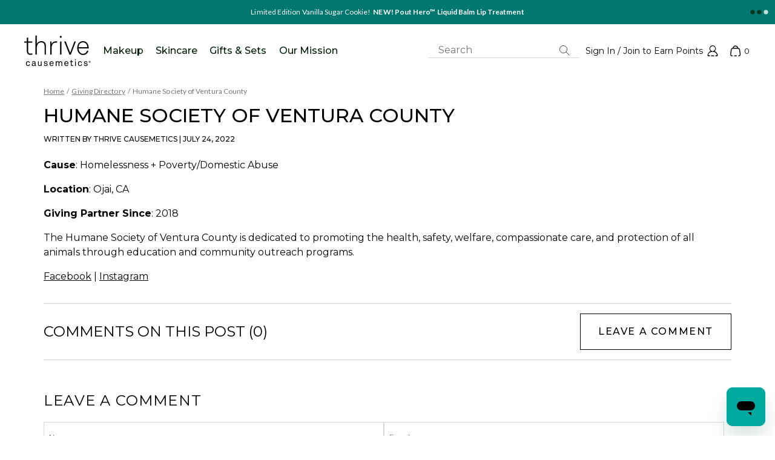

--- FILE ---
content_type: text/html; charset=utf-8
request_url: https://thrivecausemetics.com/blogs/giving-directory/humane-society-of-ventura-county
body_size: 102629
content:
<!doctype html>
<html class="no-js" lang="en">
  <head>
    <link rel="preconnect" href="https://cdn.rebuyengine.com" crossorigin>
    <link rel="preconnect" href="https://cdn.jsdelivr.net" crossorigin>
    <link rel="preconnect" href="https://widget.gotolstoy.com" crossorigin>
    
<script>
  function loadScript(scriptUrl) {
    const script = document.createElement('script');
    script.src = scriptUrl;
    document.head.appendChild(script);
    
    return new Promise((resolve, reject) => {
      script.onload = function() {
        return resolve();
      }
      script.onerror = function () {
        return reject();
      }
    });
  }

  
  const convertSrc = "https://cdn-4.convertexperiments.com/js/10041040-1004976.js"
  
  loadScript(convertSrc)
    .then(() => {
      (function(c,l,a,r,i,t,y){
        c[a]=c[a]||function(){(c[a].q=c[a].q||[]).push(arguments)};
        t=l.createElement(r);t.async=1;t.src="https://www.clarity.ms/tag/"+i;
        y=l.getElementsByTagName(r)[0];y.parentNode.insertBefore(t,y);
      })(window, document, "clarity", "script", "591mg8b17l");

      
      var refObject = window['convert']['data']['experiments'];

      for (var key in window["convert"]["currentData"]["experiments"]) {
        if (!window["convert"]["currentData"]["experiments"].hasOwnProperty(key)) {
          continue;
        }

        var currentExperiment = window["convert"]["currentData"]["experiments"][key];
        var curExperimentName = refObject[key] && refObject[key].n ? refObject[key].n : "unknown experiment name";
        curExperimentName = curExperimentName.replace("Test #", "Test ");
        var curVariant = currentExperiment['variation_name'] ? currentExperiment['variation_name'] : "unknown variant";
        curVariant = curVariant.replace("Var #", "Variation ");
    
        clarity("set", 'Exp_Name', curExperimentName);
        clarity("set", 'Var_Name', curVariant);
      }
    })
    .catch((err) => {
      console.error('Failed to load convert/clarity', err);
    });
</script>

    
    
    
  


<meta charset="utf-8">
<meta http-equiv="X-UA-Compatible" content="IE=edge">
<meta name="viewport" content="width=device-width,initial-scale=1">
<link rel="preconnect" href="https://cdn.shopify.com" crossorigin>

<link rel="canonical" href="https://thrivecausemetics.com/blogs/giving-directory/humane-society-of-ventura-county">
<title>Humane Society of Ventura County</title>


  <meta name="description" content="Cause: Homelessness + Poverty/Domestic Abuse Location: Ojai, CA Giving Partner Since: 2018 The Humane Society of Ventura County is dedicated to promoting the health, safety, welfare, compassionate care, and protection of all animals through education and community outreach programs. Facebook | Instagram">


  <script src="https://cdn.cookielaw.org/scripttemplates/otSDKStub.js"  type="text/javascript" charset="UTF-8" data-domain-script="99b33d4b-c309-4022-bd33-52109d806669"></script>
  <script type="text/javascript">function OptanonWrapper() { window.dataLayer.push({event:'OneTrustGroupsUpdated'}); }</script>




<link rel="apple-touch-icon" sizes="57x57" href="//thrivecausemetics.com/cdn/shop/files/favicon-512x512.png?v=12955328903840597460">
<link rel="apple-touch-icon" sizes="60x60" href="//thrivecausemetics.com/cdn/shop/files/favicon-512x512.png?v=12955328903840597460">
<link rel="apple-touch-icon" sizes="72x72" href="//thrivecausemetics.com/cdn/shop/files/favicon-512x512.png?v=12955328903840597460">
<link rel="apple-touch-icon" sizes="76x76" href="//thrivecausemetics.com/cdn/shop/files/favicon-512x512.png?v=12955328903840597460">
<link rel="apple-touch-icon" sizes="114x114" href="//thrivecausemetics.com/cdn/shop/files/favicon-512x512.png?v=12955328903840597460">
<link rel="apple-touch-icon" sizes="120x120" href="//thrivecausemetics.com/cdn/shop/files/favicon-512x512.png?v=12955328903840597460">
<link rel="apple-touch-icon" sizes="144x144" href="//thrivecausemetics.com/cdn/shop/files/favicon-512x512.png?v=12955328903840597460">
<link rel="apple-touch-icon" sizes="152x152" href="//thrivecausemetics.com/cdn/shop/files/favicon-512x512.png?v=12955328903840597460">
<link rel="apple-touch-icon" sizes="180x180" href="//thrivecausemetics.com/cdn/shop/files/favicon-512x512.png?v=12955328903840597460">

<link rel="icon" type="image/png" href="//thrivecausemetics.com/cdn/shop/files/favicon-512x512.png?v=12955328903840597460" sizes="32x32">
<link rel="icon" type="image/png" href="//thrivecausemetics.com/cdn/shop/files/favicon-512x512.png?v=12955328903840597460" sizes="194x194">
<link rel="icon" type="image/png" href="//thrivecausemetics.com/cdn/shop/files/favicon-512x512.png?v=12955328903840597460" sizes="96x96">
<link rel="icon" type="image/png" href="//thrivecausemetics.com/cdn/shop/files/favicon-512x512.png?v=12955328903840597460" sizes="16x16">

<link rel="icon" type="image/png" href="//thrivecausemetics.com/cdn/shop/files/favicon-512x512.png?v=12955328903840597460" sizes="192x192">

<link rel="manifest" href="//thrivecausemetics.com/cdn/shop/files/manifest.json?v=17889412619100059408">
<link rel="shortcut icon" href="//thrivecausemetics.com/cdn/shop/files/favicon-512x512.png?v=12955328903840597460">
<meta name="apple-mobile-web-app-title" content="Thrive Causemetics">
<meta name="application-name" content="Thrive Causemetics">
<meta name="msapplication-TileColor" content="var(--turq-thrive)">
<meta name="msapplication-TileImage" content="//thrivecausemetics.com/cdn/shop/files/favicon-512x512.png?v=12955328903840597460">
<meta name="msapplication-config" content="//thrivecausemetics.com/cdn/shop/files/browserconfig.xml?v=4461010472000073204">
<meta name="theme-color" content="var(--turq-thrive)">




<meta property="og:site_name" content="Thrive Causemetics" />
<meta property="og:url" content="https://thrivecausemetics.com/blogs/giving-directory/humane-society-of-ventura-county" />
<meta property="og:title" content="Humane Society of Ventura County" />

<meta name="twitter:card" content="summary">
<meta name="twitter:url" content="https://thrivecausemetics.com/blogs/giving-directory/humane-society-of-ventura-county">


  <meta property="og:description" content="Cause: Homelessness + Poverty/Domestic Abuse Location: Ojai, CA Giving Partner Since: 2018 The Humane Society of Ventura County is dedicated to promoting the health, safety, welfare, compassionate care, and protection of all animals through education and community outreach programs. Facebook | Instagram" />
  <meta property="twitter:description" content="Cause: Homelessness + Poverty/Domestic Abuse Location: Ojai, CA Giving Partner Since: 2018 The Humane Society of Ventura County is dedicated to promoting the health, safety, welfare, compassionate care, and protection of all animals through education and community outreach programs. Facebook | Instagram" />



    <meta property="og:type" content="article">
    <meta name="twitter:title" content="Humane Society of Ventura County" />
    
      
      <meta property="og:image" content="https://thrivecausemetics.com/cdn/shop/articles/Humane-Society-of-Ventura-County_864_px.jpg?crop=center&height=630&v=1659484536&width=1200" />
      <meta property="og:image:secure_url" content="https://thrivecausemetics.com/cdn/shop/articles/Humane-Society-of-Ventura-County_864_px.jpg?crop=center&height=630&v=1659484536&width=1200" />
      <meta property="twitter:image" content="https://thrivecausemetics.com/cdn/shop/articles/Humane-Society-of-Ventura-County_864_px.jpg?crop=center&height=630&v=1659484536&width=1200" />
    
  
<style type="text/css" media="screen">@charset "UTF-8";
/*! normalize.css v8.0.1 | MIT License | github.com/necolas/normalize.css */html{-webkit-text-size-adjust:100%;line-height:1.15}body{margin:0}main{display:block}.h1,h1{font-size:2em;margin:.67em 0}hr{box-sizing:content-box;overflow:visible}pre{font-family:monospace,monospace;font-size:1em}a{background-color:transparent}abbr[title]{border-bottom:none;text-decoration:underline;-webkit-text-decoration:underline dotted;text-decoration:underline dotted}b,strong{font-weight:bolder}code,kbd,samp{font-family:monospace,monospace;font-size:1em}small{font-size:80%}sub,sup{font-size:75%;line-height:0;position:relative;vertical-align:baseline}sub{bottom:-.25em}sup{top:-.5em}img{border-style:none}button,input,optgroup,select,textarea{font-family:inherit;font-size:100%;line-height:1.15;margin:0}button,input{overflow:visible}button,select{text-transform:none}[type=button],[type=reset],[type=submit],button{-webkit-appearance:button}[type=button]::-moz-focus-inner,[type=reset]::-moz-focus-inner,[type=submit]::-moz-focus-inner,button::-moz-focus-inner{border-style:none;padding:0}[type=button]:-moz-focusring,[type=reset]:-moz-focusring,[type=submit]:-moz-focusring,button:-moz-focusring{outline:1px dotted ButtonText}fieldset{border:0;padding:0}legend{box-sizing:border-box;color:inherit;display:table;max-width:100%;padding:0;white-space:normal}progress{vertical-align:baseline}textarea{overflow:auto}[type=checkbox],[type=radio]{box-sizing:border-box;padding:0}[type=number]::-webkit-inner-spin-button,[type=number]::-webkit-outer-spin-button{height:auto}[type=search]{-webkit-appearance:textfield;outline-offset:-2px}[type=search]::-webkit-search-decoration{-webkit-appearance:none}::-webkit-file-upload-button{-webkit-appearance:button;font:inherit}details,summary{display:block}template{display:none}[hidden]{display:none!important}*{box-sizing:border-box}dialog-box,newsletter-subscribe,product-loader{display:block}details summary::-webkit-details-marker{display:none}.no-touch .touch-only,.touch .hide-touch,[hidden]{display:none!important}@media only screen and (min-width:768px){.mobile-only{display:none!important}}@media only screen and (max-width:767px){.hide-mobile,.tablet-up-only{display:none!important}}@media only screen and (max-width:1199px){.desktop-only{display:none!important}}@media only screen and (min-width:1200px){.hide-desktop,.tablet-down-only{display:none!important}}.sr-only:not(.focusable:focus):not(.focusable:active){clip:rect(1px,1px,1px,1px)!important;border:0!important;-webkit-clip-path:inset(50%)!important;clip-path:inset(50%)!important;height:1px!important;margin:-1px!important;overflow:hidden!important;padding:0!important;position:absolute!important;white-space:nowrap!important;width:1px!important}.sr-only{transition:none!important}@-webkit-keyframes spinner{to{transform:rotate(1turn)}}@keyframes spinner{to{transform:rotate(1turn)}}@-webkit-keyframes circle{0%{stroke-dashoffset:88}to{stroke-dashoffset:var(--diff)}}@keyframes circle{0%{stroke-dashoffset:88}to{stroke-dashoffset:var(--diff)}}.animate-circle circle{fill:transparent;stroke:var(--brand-dark);stroke-width:2;stroke-dasharray:88;stroke-dashoffset:88}.is-visible .animate-circle circle{-webkit-animation:circle .8s ease-in-out;animation:circle .8s ease-in-out;-webkit-animation-fill-mode:forwards;animation-fill-mode:forwards}@media only screen and (min-width:768px){.is-visible .animate-circle circle{-webkit-animation-delay:calc(.4s + var(--index)*.2s);animation-delay:calc(.4s + var(--index)*.2s)}}:root{--font:"Adjusted Arial",Helvetica,sans-serif;--heading:var(--font);--font-size:16px;--line-height:24px;--letter-spacing:0.005em;--font-color:var(--gray-dark);--font-weight:400;--text-align:left;--outline:var(--emerald-black);--heading-color:var(--gray-dark)}.details,.h1,.h2,.h3,.h4,.h5,.h6,.order-summary-toggle__inner *,.rte,.summary,.text,a,body,button,details,div,em,h1,h2,h3,h4,h5,h6,header,input,label,li,ol,option,p,s,select,summary,textarea,ul{color:var(--font-color);font-family:var(--font);font-size:var(--font-size);font-weight:var(--font-weight);letter-spacing:var(--letter-spacing);line-height:var(--line-height);text-align:var(--text-align)}.text-separator{display:inline-block;margin:0 4px}.component hr,.component p{margin:16px 0}li,ul{margin:0}.rte li,.rte ul{margin:16px 0}ul{padding-left:20px}hr{background-color:var(--border);border:0;height:1px}s+*{color:var(--brand-dark);padding-left:4px}.component a{--font-color:var(--link);text-decoration:underline}.component a:focus{outline:2px solid var(--outline)}.component a:focus,.no-touch .component a:hover{--font-color:var(--link);text-decoration:underline}.component a.button{--font-color:var(--btn-color);text-decoration:none}.component a.button:focus{outline:none}.component a.button:focus,.no-touch .component a.button:hover{--font-color:var(--btn-color-hover);text-decoration:none}.content-header__headings--condensed .heading{align-self:stretch;flex-shrink:0}@media screen and (max-width:640px){.content-header__headings--condensed .heading{flex-shrink:1}}.content-header__headings--condensed .heading,.content-header__headings--condensed .subheading{flex-basis:auto;letter-spacing:0;margin:0 0 24px;overflow-wrap:break-word;text-align:left;-moz-text-align-last:left;text-align-last:left}.content-header__heading-link:not(:hover){text-decoration:none}.subheading--rich-text{align-self:center;flex-grow:1;flex-shrink:1;font-family:Montserrat;font-size:16px;font-weight:500;line-height:28px}.subheading--rich-text a:focus-visible,.subheading--rich-text a:hover{font-weight:600}@media screen and (max-width:640px){.subheading--rich-text{font-size:14px;line-height:1.5}}.subheading--rich-text *{border:0;color:inherit;font-family:inherit;font-size:100%;font-style:inherit;font-weight:inherit;letter-spacing:inherit;line-height:inherit;margin:0;padding:0;text-align:inherit;text-decoration:inherit;text-transform:inherit;vertical-align:baseline}.heading.p1,.rte .h1,.rte h1{--font-size:20px;--font-weight:700;--line-height:32px;--letter-spacing:0.05em;font-family:var(--heading)}@media only screen and (min-width:768px){.heading.p1,.rte .h1,.rte h1{--font-size:24px}}#yotpo-reviews-wrapper .reviews-qa-label,.heading.p2,.rte h2{--font-size:16px;--font-weight:700;--line-height:26px;--letter-spacing:0.05em;font-family:var(--heading)}.heading.p3{--font-size:16px;--font-weight:400;--line-height:24px;--letter-spacing:0.005em}#yotpo-reviews-wrapper .content-title,.heading.p4,.order-summary-toggle__inner *,.rte h3{--font-weight:700;--font-size:14px}.heading.p5,.rte h4{--font-weight:400;--font-size:14px}#yotpo-reviews-wrapper .label-helpful,.heading.p6,.rte h5{--font-size:12px;--line-height:18px;--font-weight:700}.breadcrumbs,.dropdown-variant,.heading.p7,.rte h6{--font-size:12px;--line-height:15px;--font-weight:400;--letter-spacing:0.12%}.p7--light{color:#6e6e6e}.heading.p8{--font-size:10px;--line-height:18px;--font-weight:400}.heading.h1{--font-size:42px;--line-height:48px;--font-weight:700;--letter-spacing:0.05em;font-family:var(--heading)}@media only screen and (max-width:991px){.heading.h1{--font-size:32px;--line-height:38px;--font-weight:700;--letter-spacing:0.05em}}.heading.h2{--font-size:36px;--line-height:42px;--font-weight:700;--letter-spacing:0.05em;font-family:var(--heading)}@media only screen and (max-width:991px){.heading.h2{--font-size:28px;--line-height:36px;--font-weight:700;--letter-spacing:0.05em}}.heading.h3{--font-size:28px;--line-height:36px;--font-weight:700;--letter-spacing:0.05em;font-family:var(--heading)}@media only screen and (max-width:991px){.heading.h3{--font-size:24px;--line-height:32px;--font-weight:700;--letter-spacing:0.05em}}.heading.a1{--font-size:60px;--line-height:60px;--font-weight:500;--letter-spacing:0.12%;font-family:var(--font-montserrat)}@media only screen and (max-width:991px){.heading.a1{--font-size:32px;--line-height:32px;--font-weight:500;--letter-spacing:0%}}.hero .heading.a1{--font-size:50px;--line-height:52px;--font-weight:500;--letter-spacing:0.12%;font-family:var(--font-montserrat)}@media only screen and (max-width:1199px){.hero .heading.a1{--font-size:26px;--line-height:31px;--font-weight:500;--letter-spacing:0%}}@media only screen and (max-width:767px){.hero .heading.a1{--font-size:32px;--line-height:34px;--font-weight:500;--letter-spacing:0%}}.heading.a2{--font-size:54px;--line-height:54px;--font-weight:500;--letter-spacing:0.12%;font-family:var(--font-montserrat)}@media only screen and (max-width:991px){.heading.a2{--font-size:32px;--line-height:32px;--font-weight:500;--letter-spacing:0%}}.heading.a3{--font-size:48px;--line-height:48px;--font-weight:500;--letter-spacing:0.12%;font-family:var(--font-montserrat)}@media only screen and (max-width:991px){.heading.a3{--font-size:32px;--line-height:32px;--font-weight:500;--letter-spacing:0%}}blockquote{background-color:var(--turq-pale);border-left:4px solid var(--turq-thrive);margin-left:24px;padding:8px 16px}.text-center{--text-align:center}.text-left{--text-align:left}.text-right{--text-align:right}@media only screen and (max-width:767px){.text-center-mobile{--text-align:center}.text-left-mobile{--text-align:left}.text-right-mobile{--text-align:right}}.fancy{--heading:"Black Diamond","Times New Roman",var(--font);font-family:var(--heading);font-weight:400;text-transform:lowercase}.fancy sup{font-family:var(--font);font-size:14px}.richtext{--max-width:600px;margin-left:auto;margin-right:auto;max-width:calc(var(--max-width) + var(--side-padding)*2)}.richtext .h1,.richtext .h2,.richtext .h3,.richtext .h4,.richtext .h5,.richtext .h6,.richtext h1,.richtext h2,.richtext h3,.richtext h4,.richtext h5,.richtext h6{color:var(--heading-color)}.component-error{color:var(--red);font-size:24px;font-weight:700;text-shadow:-1px -1px 0 #fff,1px -1px 0 #fff,-1px 1px 0 #fff,1px 1px 0 #fff}.link-cta{text-transform:capitalize}.arrow-link .svg,.button.p5:not([data-button-lock]):focus-visible .svg,.no-touch .button.p5:not([data-button-lock]):hover .svg,.no-touch .tile__image-link:hover~.tile-body .button.p5 .svg,.tile__image-link:focus-visible~.tile-body .button.p5 .svg{margin-left:4px}.arrow-link>span,.button.p5:not([data-button-lock]):focus-visible>span,.no-touch .button.p5:not([data-button-lock]):hover>span,.no-touch .tile__image-link:hover~.tile-body .button.p5>span,.tile__image-link:focus-visible~.tile-body .button.p5>span{display:inline-block;overflow:hidden;position:relative;vertical-align:bottom}.arrow-link>span:after,.button.p5:not([data-button-lock]):focus-visible>span:after,.no-touch .button.p5:not([data-button-lock]):hover>span:after,.no-touch .tile__image-link:hover~.tile-body .button.p5>span:after,.tile__image-link:focus-visible~.tile-body .button.p5>span:after{bottom:0;content:" ";left:0;letter-spacing:1000px;position:absolute;right:0;text-decoration:underline;top:0}@container (max-width: 250px){.no-touch .tile .button.p5.focused .button__cta,.no-touch .tile .button.p5:focus-visible .button__cta,.no-touch .tile .button.p5:hover .button__cta{display:flex}.no-touch .tile .button.p5.focused .button__cta-primary,.no-touch .tile .button.p5:focus-visible .button__cta-primary,.no-touch .tile .button.p5:hover .button__cta-primary{text-decoration:underline}.no-touch .tile .button.p5.focused .button__price-separator,.no-touch .tile .button.p5:focus-visible .button__price-separator,.no-touch .tile .button.p5:hover .button__price-separator{display:none}.no-touch .tile .button.p5.focused span:after,.no-touch .tile .button.p5:focus-visible span:after,.no-touch .tile .button.p5:hover span:after{text-decoration:none}}.turq{color:var(--turq-dark)}.btb{--heading:var(--font)}.font-castoro,.heading.font-castoro{font-family:Castoro,sans-serif}.font-inconsolata,.heading.font-inconsolata{font-family:Inconsolata,sans-serif}.font-lato,.heading.font-lato{font-family:Lato,sans-serif}.font-montserrat,.heading.font-montserrat{font-family:Montserrat,sans-serif}.heading--bold{font-weight:700!important}.heading--semibold{font-weight:600!important}.heading--medium{font-weight:500!important}.heading--normal{font-weight:400!important}.heading--light{font-weight:300!important}.heading--italic{font-style:italic!important}.heading--underline{text-decoration:underline!important}.color-emerald-black{--font-color:var(--emerald-black)}.color-turquoise{--font-color:var(--turq-thrive)}.color-dark-turquoise{--font-color:var(--turq-dark)}.color-red{--font-color:var(--red)}.color-dark-red{--font-color:var(--red-dark)}button{-webkit-appearance:none;-moz-appearance:none;appearance:none;background-color:transparent;border:0;border-radius:0;cursor:pointer;display:inline-block;font-family:var(--font);margin:0;outline:none;padding:0;position:relative;transition:.2s ease-in-out;white-space:nowrap}body *{scrollbar-color:var(--gray-med) var(--gray);scrollbar-width:thin}body ::-webkit-scrollbar{height:6px;width:6px}body ::-webkit-scrollbar-track{background:var(--gray-med);background:var(--gray)}body ::-webkit-scrollbar-thumb{background-color:var(--gray-med);border:1px solid var(--gray);border-radius:6px}:root{--bg:var(--white)}.bg{background-color:var(--bg);background-image:var(--bg-img);background-position:50%;background-repeat:no-repeat;background-size:cover}.bg.turq-gradient{--bg:var(--turq-dark);--bg-img:linear-gradient(45deg,var(--turq-thrive),var(--turq-dark) 45%);--font-color:var(--white)}.bg.grey,.bg.pale-gray{--bg:var(--gray-pale)}.bg.pale-turquoise{--bg:var(--turq-pale)}.bg.turquoise{--bg:var(--turq-thrive)}.bg.dark-turquoise{--bg:var(--turq-dark);--font-color:var(--white)}.bg.white{--bg:var(--white)}.bg.off-white{--bg:var(--off-white)}.bg.deep-pale-turquoise{--bg:var(--turq-deep-pale)}.bg.pale-green{--bg:var(--green-pale)}.bg.light-gray{--bg:var(--gray-light)}.bg.pale-gray{--bg:var(--gray-pale)}.bg.pale-pink,.bg.pink-wash{--bg:var(--pink-pale)}.bg.linen{--bg:var(--linen)}.bg.lime-green{--bg:var(--lime)}.bg.cashmere{--bg:var(--cashmere)}.bg.alabaster{--bg:var(--alabaster)}.bg.white-smoke{--bg:var(--white-smoke)}.bg.merlot{--bg:var(--merlot)}.bg.turq-dark{--bg:var(--turq-dark)}:root{--max-width:1440px;--side-padding:20px;--top-padding:32px}.vendor-component *{--text-align:center;--line-height:normal;box-sizing:content-box}.component,.vendor-component{contain:layout paint;display:block;margin:0 auto;max-width:var(--max-width);position:relative;width:100%}@media only screen and (min-width:1200px){.component,.vendor-component{--side-padding:72px;--top-padding:64px}}.component.content-wrap--wide,.vendor-component.content-wrap--wide{--side-padding:12px;--tile-padding:2px}@media only screen and (min-width:1200px){.component.content-wrap--wide,.vendor-component.content-wrap--wide{--side-padding:32px;--tile-padding:8px}}.component.small,.vendor-component.small{--max-width:600px}.component.medium,.vendor-component.medium{--max-width:742px}.component.large,.vendor-component.large{--max-width:930px}.component.xl,.vendor-component.xl{--max-width:1120px}.content-header{--text-align:center;color:var(--font-color);margin-bottom:24px;margin-left:auto;margin-right:auto;max-width:600px}.content-header.text-left,.text-left .content-header{--text-align:left}.content-header.text-left{margin-left:0}.content-header .heading,.content-header p{color:inherit}.content-header:first-child{margin-top:0}.content-header:last-child{margin-bottom:0}.content-header__headings--condensed{-moz-column-gap:10px;column-gap:10px;display:flex}.content-header__headings--condensed .heading{line-height:1}@media screen and (max-width:640px){.content-header__headings--condensed{align-items:flex-start;flex-basis:auto;flex-direction:row;flex-shrink:0;justify-content:space-between;min-height:auto;padding-left:0;padding-right:0;row-gap:10px}}.content-header--condensed{margin-bottom:20px}:root{--icon-size:14px}.carat,.component svg,.icon{flex:0 0 var(--icon-size);height:var(--icon-size);width:var(--icon-size)}.svg-logo,.svg-logo-btbs{height:52px}@media only screen and (max-width:1199px){.svg-logo,.svg-logo-btbs{height:38px}}.svg-logo{--icon-size:84px}.nav-header .svg-logo{color:var(--turq-thrive)}@media only screen and (min-width:1200px){.svg-logo{--icon-size:110px}.nav-header .svg-logo{color:var(--black);height:60px}}.svg-logo-btbs{--icon-size:60px}.nav-header .svg-logo-btbs{color:var(--emerald-black)}@media only screen and (min-width:1200px){.svg-logo-btbs{--icon-size:80px}}.nav-icon-container{align-items:center;display:flex}:root{--media-width:100%;--ratio-padding:100%}.media{display:block;overflow:hidden;position:relative;width:100%}@media only screen and (min-width:768px){.media{padding-bottom:var(--ratio-padding);width:var(--media-width)}}.side-scroller--hero .media:before{background:linear-gradient(0,rgba(0,0,0,.45),rgba(61,61,61,0) 20.31%);content:"";display:block;height:100%;left:0;position:absolute;top:0;width:100%;z-index:1}.media picture,.media video{display:block;height:100%;left:50%;line-height:0;position:absolute;top:50%;transform:translate(-50%,-50%);width:100%}.media img{height:auto;width:100%}.media:not(.fixed-ratio) img,.media:not(.fixed-ratio) video{height:100%;-o-object-fit:cover;object-fit:cover;-o-object-position:center;object-position:center}.media.fixed-ratio{flex:0 0 var(--ratio-padding);padding-bottom:var(--ratio-padding);width:var(--ratio-padding)}.video-toggle{align-items:center;bottom:21px;display:flex;position:absolute;right:17px;z-index:2}@media only screen and (min-width:768px){.video-toggle{bottom:25px;right:30px}}.video-toggle__text{display:none}@media only screen and (min-width:768px){.video-toggle__text{color:var(--white);display:block;font-family:var(--font-montserrat);font-size:12px;font-weight:600;line-height:2.33;text-decoration:underline;text-transform:uppercase;width:90px}}.video-toggle__icon{display:block;height:16px;position:relative;width:12px}@media only screen and (min-width:768px){.video-toggle__icon{margin-right:11px}}.video-toggle__icon:before{border-bottom:8px solid transparent;border-left:12px solid var(--white);border-top:8px solid transparent;left:0}.video-toggle__icon:after,.video-toggle__icon:before{content:"";display:block;height:0;position:absolute;top:0;width:0}.video-toggle__icon:after{right:0}.is-playing .video-toggle__icon:after,.is-playing .video-toggle__icon:before{background-color:var(--white);border:0;height:100%;width:4px}.r-1-1{--ratio-padding:100%;padding-bottom:100%}@media only screen and (min-width:768px){.r-1-1{padding-bottom:var(--ratio-padding)}}@media only screen and (max-width:767px){.r-1-1--mobile:not(.fixed-ratio){--ratio-padding:100%!important;padding-bottom:100%!important}}.r-2-1{--ratio-padding:50%;padding-bottom:50%}@media only screen and (min-width:768px){.r-2-1{padding-bottom:var(--ratio-padding)}}@media only screen and (max-width:767px){.r-2-1--mobile:not(.fixed-ratio){--ratio-padding:50%!important;padding-bottom:50%!important}}.r-5-2{--ratio-padding:40%;padding-bottom:40%}@media only screen and (min-width:768px){.r-5-2{padding-bottom:var(--ratio-padding)}}@media only screen and (max-width:767px){.r-5-2--mobile:not(.fixed-ratio){--ratio-padding:40%!important;padding-bottom:40%!important}}.r-3-2{--ratio-padding:66.67%;padding-bottom:66.67%}@media only screen and (min-width:768px){.r-3-2{padding-bottom:var(--ratio-padding)}}@media only screen and (max-width:767px){.r-3-2--mobile:not(.fixed-ratio){--ratio-padding:66.67%!important;padding-bottom:66.67%!important}}.r-2-3{--ratio-padding:150%;padding-bottom:150%}@media only screen and (min-width:768px){.r-2-3{padding-bottom:var(--ratio-padding)}}@media only screen and (max-width:767px){.r-2-3--mobile:not(.fixed-ratio){--ratio-padding:150%!important;padding-bottom:150%!important}}.r-4-1{--ratio-padding:25%;padding-bottom:25%}@media only screen and (min-width:768px){.r-4-1{padding-bottom:var(--ratio-padding)}}@media only screen and (max-width:767px){.r-4-1--mobile:not(.fixed-ratio){--ratio-padding:25%!important;padding-bottom:25%!important}}.r-3-4{--ratio-padding:133%;padding-bottom:133%}@media only screen and (min-width:768px){.r-3-4{padding-bottom:var(--ratio-padding)}}@media only screen and (max-width:767px){.r-3-4--mobile:not(.fixed-ratio){--ratio-padding:133%!important;padding-bottom:133%!important}}.r-4-3{--ratio-padding:75%;padding-bottom:75%}@media only screen and (min-width:768px){.r-4-3{padding-bottom:var(--ratio-padding)}}@media only screen and (max-width:767px){.r-4-3--mobile:not(.fixed-ratio){--ratio-padding:75%!important;padding-bottom:75%!important}}.r-5-4{--ratio-padding:125%;padding-bottom:125%}@media only screen and (min-width:768px){.r-5-4{padding-bottom:var(--ratio-padding)}}@media only screen and (max-width:767px){.r-5-4--mobile:not(.fixed-ratio){--ratio-padding:125%!important;padding-bottom:125%!important}}.r-16-11{--ratio-padding:68.75%;padding-bottom:68.75%}@media only screen and (min-width:768px){.r-16-11{padding-bottom:var(--ratio-padding)}}@media only screen and (max-width:767px){.r-16-11--mobile:not(.fixed-ratio){--ratio-padding:68.75%!important;padding-bottom:68.75%!important}}.r-393-690{--ratio-padding:175%;padding-bottom:175%}@media only screen and (min-width:768px){.r-393-690{padding-bottom:var(--ratio-padding)}}@media only screen and (max-width:767px){.r-393-690--mobile:not(.fixed-ratio){--ratio-padding:175%!important;padding-bottom:175%!important}}.r-16-9{--ratio-padding:56.25%;padding-bottom:56.25%}@media only screen and (min-width:768px){.r-16-9{padding-bottom:var(--ratio-padding)}}@media only screen and (max-width:767px){.r-16-9--mobile:not(.fixed-ratio){--ratio-padding:56.25%!important;padding-bottom:56.25%!important}}.r-960-600{--ratio-padding:62.5%;padding-bottom:62.5%}@media only screen and (min-width:768px){.r-960-600{padding-bottom:var(--ratio-padding)}}@media only screen and (max-width:767px){.r-960-600--mobile:not(.fixed-ratio){--ratio-padding:62.5%!important;padding-bottom:62.5%!important}}.nav-primary{--side-padding:0;contain:none;display:flex;height:64px;justify-content:space-between;padding:0 var(--side-padding);width:100%}@media only screen and (min-width:1200px){.nav-primary{--side-padding:30px;--font:var(--font-montserrat);--letter-spacing:0;-moz-column-gap:20px;column-gap:20px;height:87px}}.nav-primary>*{align-items:center;display:flex}.nav-primary .search-inner{margin:0}.nav-primary .account-details-button,.nav-primary .details-control,.nav-primary .nav-control,.nav-primary a.account-details-button{--font-color:var(--nav-links)}@media only screen and (min-width:1200px){.nav-primary .account-details-button,.nav-primary .details-control,.nav-primary .nav-control,.nav-primary a.account-details-button{--font-color:var(--black)}}.no-touch .nav-primary .account-details-button:hover,.no-touch .nav-primary .details-control:hover,.no-touch .nav-primary .nav-control:hover,.no-touch .nav-primary a.account-details-button:hover{--font-color:var(--link)}@media only screen and (min-width:1200px){.no-touch .nav-primary .account-details-button:hover,.no-touch .nav-primary .details-control:hover,.no-touch .nav-primary .nav-control:hover,.no-touch .nav-primary a.account-details-button:hover{--font-color:var(--black)}}.nav-primary .account-details-button,.nav-primary .details-control,.nav-primary a.account-details-button{--font-size:14px;--line-height:24px}.nav-content{display:flex}@media only screen and (max-width:1199px){.nav-content{width:100%}}.nav-center-inner{display:flex;height:100%;justify-content:flex-start;width:100%}.nav-left{max-width:320px}@media only screen and (min-width:1200px){.nav-left{margin-left:10px;margin-right:10px;max-width:110px}}.nav-left .nav-search-bar{width:100%}.nav-center{justify-content:flex-start}@media only screen and (min-width:1200px){.nav-center{flex:0 0 auto}}@media only screen and (max-width:1199px){.stick-nav .nav-center{display:none}}.nav-right{justify-content:flex-end}@media only screen and (min-width:1200px){.nav-right{flex-grow:1;padding-left:30px}}@media only screen and (max-width:1199px){.stick-nav .nav-right{width:100%}}.nav-right .nav-help{align-items:center;display:flex;height:100%}.nav-right .nav-help a:active,.nav-right .nav-help a:focus,.nav-right .nav-help button:active,.nav-right .nav-help button:focus{outline:2px solid var(--outline)}@media only screen and (min-width:1200px){.nav-right .account-details-button,.nav-right .nav-control,.nav-right .nav-list .nav-control,.nav-right a.account-details-button{padding-left:10px;padding-right:10px}}.nav-secondary-list{display:flex;justify-content:flex-start;list-style:none;padding:0 var(--side-padding)!important;width:100%}.nav-secondary-list li{--font-size:14px;--line-height:40px;--font-color:var(--gray-dark);margin:0}.nav-secondary-list li.is-active,.nav-secondary-list li:hover{--font-color:var(--emerald-black)}.nav-secondary-list a,.nav-secondary-list button{padding:0 18px}.nav-secondary-list a:active,.nav-secondary-list a:focus,.nav-secondary-list button:active,.nav-secondary-list button:focus{display:block;outline:2px solid var(--outline);outline-offset:-2px;transition:width .2s ease-in-out;width:var(--width);z-index:1}.nav-secondary-list a{--font-weight:700;--font-color:var(--brand-dark);display:block;text-decoration:none}.nav-secondary-list a:focus,.nav-secondary-list a:hover{--font-color:var(--brand-dark);background-color:var(--off-white);text-decoration:none!important}.nav-account-text{display:block;margin-right:7px}.main-nav{display:flex;height:100%;justify-content:center;list-style-type:none;padding-left:0;width:100%}.main-nav li{margin:0}.main-nav-list{--side-padding:0;display:flex;justify-content:flex-start;list-style:none;padding:0 var(--side-padding)!important;width:100%}.main-nav-list li{--font-size:16px;--line-height:20px;--font-color:var(--black);--font-weight:500;--letter-spacing:0.0012em;margin:0}.main-nav-list li.is-active,.main-nav-list li:hover{--font-color:var(--black)}.main-nav-list li:nth-child(n+6){display:none}.main-nav-list .main-nav-list__link,.main-nav-list button{height:100%;padding:2px 12px;transition:none}@media only screen and (min-width:1200px){.main-nav-list .main-nav-list__link,.main-nav-list button{padding-left:10px;padding-right:10px}}.main-nav-list .main-nav-list__link:active,.main-nav-list .main-nav-list__link:focus,.main-nav-list .main-nav-list__link:hover,.main-nav-list button:active,.main-nav-list button:focus,.main-nav-list button:hover{--font-weight:600;--letter-spacing:-0.14px}.main-nav-list .main-nav-list__link:active,.main-nav-list .main-nav-list__link:focus,.main-nav-list button:active,.main-nav-list button:focus{outline:2px solid var(--outline);outline-offset:-2px}.main-nav-list .main-nav-list__link.is-active span:after,.main-nav-list .main-nav-list__link:hover span:after,.main-nav-list button.is-active span:after,.main-nav-list button:hover span:after{--width:100%}.main-nav-list .main-nav-list__link span,.main-nav-list button span{display:block;position:relative}.main-nav-list .main-nav-list__link span:after,.main-nav-list button span:after{--width:0;background-color:var(--font-color);bottom:0;content:" ";display:block;height:1px;left:0;position:absolute;transition:width .2s ease-in-out;width:var(--width);z-index:1}.main-nav-list .main-nav-list__link{align-items:center;display:inline-flex;line-height:20px;text-decoration:none}.main-nav-list .main-nav-list__link:hover{text-decoration:none!important}.nav-list{list-style-type:none;padding-left:0}@media only screen and (max-width:1199px){.stick-nav .nav-header .nav-list{width:100%}}.nav-list li{margin:0}.nav-list a{--line-height:28px;--font-color:var(--gray-dark);display:inline-block;text-decoration:none}.nav-list a.is-active,.nav-list a:focus,.no-touch .nav-list a:hover{--font-color:var(--link);text-decoration:underline}.nav-list a.is-active{--font-weight:700}.promo{text-align:center}.nav-bg{--bg:transparent}@media only screen and (min-width:1200px){.nav-bg{--bg:var(--nav-bg)}}.nav-bg .search-inner{border:none;border-bottom:1px solid var(--border);border-radius:0;flex-direction:row-reverse;margin-left:16px;margin-right:16px;padding-left:0;padding-right:0}@media only screen and (min-width:1200px){.nav-bg .search-inner{margin-left:0;margin-right:0}}.nav-header{--icon-size:20px}@media only screen and (max-width:1199px){.nav-header{--nav-bg:var(--white);background-color:var(--nav-bg);border-bottom:1px solid var(--gray-bright);padding:0 10px}.has-promo .nav-header{margin-bottom:var(--promo-height)}.has-promo .nav-bg--over-content .nav-header,.stick-nav.has-promo .nav-header{margin-bottom:0}}.nav-header [data-cart-key=item_count]{--font-size:13px;margin-left:2px;min-width:18px;min-width:14px;text-align:center}@media only screen and (max-width:1199px){.nav-header [data-cart-key=item_count]{--font-size:12px;margin-left:0!important;min-width:15px}}.nav-header ul{margin:0;padding-left:0}@media only screen and (min-width:1200px){.nav-header .nav-help{flex:0 1 265px}}@media only screen and (min-width:1380px){.nav-header .nav-help{flex:0 1 315px}}.nav-header .nav-logo{display:flex;margin:0}@media only screen and (max-width:1199px){.nav-header .nav-logo{left:50%;margin:0;position:absolute;top:53%;transform:translate(-50%,-50%)}.stick-nav .nav-header .nav-logo{display:none}}.nav-header .nav-help{flex:0 1 100%;justify-content:flex-end;width:100%}.account-details-button,.nav-control,.nav-list .nav-control,a.account-details-button{align-items:center;display:flex;padding:10px 4px;text-decoration:none;white-space:nowrap}@media only screen and (min-width:1200px){.account-details-button,.nav-control,.nav-list .nav-control,a.account-details-button{padding:10px 11px}}.account-details-button .carat,.nav-control .carat,.nav-list .nav-control .carat,a.account-details-button .carat{--icon-size:7px;--icon-width:2}.account-details-button .svg,.nav-control .svg,.nav-list .nav-control .svg,a.account-details-button .svg{--icon-size:24px}@media only screen and (min-width:1200px){.account-details-button .svg,.nav-control .svg,.nav-list .nav-control .svg,a.account-details-button .svg{--icon-size:18px}}.nav-search-bar{display:none;height:100%}@media only screen and (min-width:1200px){.nav-search-bar{display:block;flex-grow:1;margin-right:10px;max-width:250px}}@media only screen and (max-width:1199px){.stick-nav .nav-search-bar.hide-desktop{display:block;flex-grow:1;margin-left:8px}}.nav-search-bar .search-bar{align-items:center;display:flex;height:100%}.nav-search-bar .search-inner{--border:var(--gray)}@media only screen and (min-width:1200px){.nav-search-bar .search-inner{border-left:0;border-radius:0;border-right:0;border-top:0;flex-direction:row;margin-left:0;margin-right:0;padding:0 16px}}.nav-search-bar .search-inner:focus-within{--border:var(--emerald-black)}@media only screen and (min-width:1200px){.nav-search-bar .search-inner:focus-within{--border:var(--black)}}.nav-search-bar .search-input{background-color:transparent;border-color:transparent;padding:0 0 0 8px;width:100%}@media only screen and (min-width:1200px){.nav-search-bar .search-input{--font-size:16px;--input-height:24;padding:0}.nav-search-bar .close-search{display:none}}.nav-search-bar .search-bar-icon{flex:0 0 20px}@media only screen and (min-width:1200px){.nav-search-bar .search-bar-icon{flex:0 0 18px;height:24px;order:1}.nav-search-bar .search-bar-icon svg{--icon-size:18px;color:var(--black)}}.nav-search-bar form{padding:0}.nav-content--new{display:none!important}.nav-header--new .nav-content--new{display:block!important}.nav-header--new .nav-content--new.nav-icon-container{display:flex!important}.rivo-product-action-add-to-cart,.rivo-product-action-select{display:none!important}.rivo-shop-pay-login-container svg.rivo-google-svg,.rivo-shop-pay-login-container svg.rivo-shop-pay-svg{width:auto!important}@media only screen and (min-width:768px){.product-top{align-items:flex-start;display:flex;justify-content:center}}.product-top .side-scroller .snap{border:0;max-width:calc(100% - 40px)}.product-top .side-scroller .snap:first-child:last-child{max-width:none}.product-top .review-container{display:flex;gap:10px;justify-content:space-between}.product-top .review-container .yotpo-sr-bottom-line-text{margin:0}.product-sidebar{contain:layout paint;flex:0 1 50%}@media only screen and (min-width:768px){.product-sidebar{padding-right:0;padding-top:0}}@media only screen and (min-width:1200px){.product-sidebar{flex:0 1 400px;padding-top:0}}.media-gallery{display:block;flex:1 0 40%}@media only screen and (min-width:768px){.media-gallery{padding-right:20px}}@media only screen and (min-width:1200px){.media-gallery{display:flex;flex:0 1 60%;flex-direction:row-reverse}}.featured-media{flex:0 1 652px;position:relative}.media-thumbs{display:flex;list-style-type:none;margin:8px;padding:0}@media only screen and (min-width:768px){.media-thumbs{flex-wrap:wrap;overflow:hidden}}@media only screen and (min-width:1200px){.media-thumbs{display:block;flex:0 0 50px}}.media-thumbs li{margin:0;padding:2px}.summary-image{border:1px solid var(--border);flex:0 0 132px}.grid-list{align-items:stretch;display:flex;flex-wrap:wrap;list-style:none;margin:0;padding:0;width:100%}.grid-list.align-left{justify-content:flex-start}.grid-list.align-center{justify-content:center}.grid-list.align-right{justify-content:flex-end}.grid-list.align-stretch .tile,.grid-list.align-stretch .tile__container{height:100%}.grid-list.align-stretch .product-loader{display:flex;flex-direction:column;height:100%}.grid-list.align-stretch [data-tile-main]{flex-grow:1}.grid-list.single-line{flex-wrap:nowrap}.grid-single{--max-width:600px;margin-left:auto;margin-right:auto;max-width:calc(var(--max-width) + var(--side-padding)*2)}.grid-item{flex:0 0 100%;margin:0;max-width:100%}@media only screen and (min-width:520px){.grid-item{flex:0 1 50%;max-width:50%}}@media only screen and (min-width:992px){.grid-item{flex:0 1 calc(100%/var(--row));max-width:calc(100%/var(--row))}}.grid-single .grid-item{flex:0 0 100%}@-webkit-keyframes gradient-animation{0%{background-position:0 50%}50%{background-position:100% 50%}to{background-position:0 50%}}@keyframes gradient-animation{0%{background-position:0 50%}50%{background-position:100% 50%}to{background-position:0 50%}}.tile{--tile-width:100%;flex-direction:column;max-width:100%;overflow:hidden;padding:8px 4px;position:relative;width:var(--tile-width)}.plp--tiles-experimental .tile{overflow:visible}.plp--tiles-experimental .tile .tile-images-container{margin-bottom:8px}.plp--tiles-experimental .tile .tile__dropdown-container{z-index:7}.plp--tiles-experimental .tile .dropdown-variant button{overflow:hidden}.tile__container{max-width:100%;position:relative;width:var(--tile-width)}.tile__container--link:not(:hover):not(:focus-visible){text-decoration:none}.tile__container--link+.link-cta{margin-top:8px}@media only screen and (min-width:520px){.tile{padding:12px 20px 20px}}.tile__main{display:block}.tile--padding-reduced{padding-top:0}@media only screen and (min-width:520px){.tile--padding-reduced{padding-left:8px;padding-right:8px}}.tile--padding-reduced .tile-images .media{margin-bottom:8px}.tile--padding-reduced.tile--text{justify-content:flex-start}.tile--padding-reduced.tile--text.tile-overlay .tile__container{background-color:var(--off-white)}.tile--padding-reduced.tile--text .tile__container{margin-bottom:24px}.tile--padding-reduced.tile--text .promo-cta{margin:28px 0 20px}.tile--padding-reduced.tile--text .promo-cta a{align-items:center;height:60px}.tile--padding-none{padding:0}.side-by-side .tile{align-items:center;display:flex;flex-wrap:nowrap}.tile a{display:block}.tile .button{margin-left:auto;margin-right:auto}.tile--simple .tile-reviews{display:none}.tile__cta--link{color:var(--gray-dark);font-family:var(--font-montserrat);font-weight:500;text-align:center;text-transform:uppercase}.tile__cta--link.tile__cta--below{padding-top:12px}.tile__cta--on-image,.tile__cta--on-image.button{left:50%;max-width:calc(100% - 20px);padding:0;position:absolute;top:50%;transform:translateX(-50%) translateY(-50%);width:250px;z-index:1}.tile__cta--on-image.button.tile__cta--link,.tile__cta--on-image.tile__cta--link{color:var(--white);font-size:40px;font-weight:600;text-decoration:none}@media only screen and (max-width:767px){.tile__cta--on-image.button.tile__cta--link,.tile__cta--on-image.tile__cta--link{font-size:24px;line-height:20px}}.tile__container:hover .tile__cta--on-image.button.tile__cta--link,.tile__container:hover .tile__cta--on-image.tile__cta--link,.tile__cta--on-image.button.tile__cta--link:hover,.tile__cta--on-image.tile__cta--link:hover{text-decoration:underline}.tile.tile--loading .product-loader .collection-heading,.tile.tile--loading .product-loader .tile-description,.tile.tile--loading .product-loader .tile-images{-webkit-animation:gradient-animation 2s ease-in-out infinite;animation:gradient-animation 2s ease-in-out infinite;background:linear-gradient(90deg,var(--white-smoke) 25%,var(--white) 50%,var(--white-smoke) 75%);background-size:180% 180%}.tile.tile--loading .product-loader picture{opacity:0}.tile.tile--loading .product-loader .flag-container,.tile.tile--loading .product-loader .heading-available,.tile.tile--loading .product-loader .tile-reviews,.tile.tile--loading .product-loader .tile__dropdown-container,.tile.tile--loading .product-loader .tile__price,.tile.tile--loading .product-loader .tile__swatches-container,.tile.tile--loading .product-loader [data-product-key=brand]{display:none}.tile.tile--loading .product-loader .collection-heading,.tile.tile--loading .product-loader .tile-description{margin-top:12px}.tile.tile--loading .product-loader .tile-description,.tile.tile--loading .product-loader .tile-product__title{font-size:0!important}.tile.tile--loading .product-loader .tile-product__title{white-space:nowrap}.tile.tile--loading .product-loader .tile-description{height:22px;width:50%}.tile.tile--loading .tile-body--cta{display:none}.tile custom-dropdown button:focus-visible{outline:solid}.tile-reviews--on-image{--icon-size:11.5px;background:#f6f5f4;border-radius:4px;bottom:10px;padding:4px 8px;position:absolute;right:10px;z-index:2}.tile-reviews--on-image .review-summary--on-image{fill:var(--black);color:var(--black);font-family:var(--font-montserrat);font-size:14px;font-weight:500;line-height:17px}.tile-reviews--on-image svg{vertical-align:middle}.tile-reviews--on-image .review-summary{-moz-column-gap:3px;column-gap:3px}.side-by-side .tile-img{flex:0 0 50%;margin-right:32px;width:50%}.tile-overlay{--btn-width:100%;display:flex;height:100%;justify-content:center}.tile-overlay .tile-body{background-color:var(--off-white);display:block;padding:0 20px;width:100%}.tile-overlay .text-underlay{background-color:rgba(var(--white),.8)}.tile-overlay .bg{height:0%;padding-bottom:100%;pointer-events:none;width:100%}.tile-overlay .button{margin-left:auto;margin-right:auto}.flag-container{display:flex;flex-direction:column;pointer-events:none;position:absolute;right:5px;top:2px;z-index:6}@media only screen and (max-width:519px){.flag-container{right:6px;top:8px}.flag-container .heading{margin:0!important}}.flag-container--bottom{bottom:10px;left:10px;right:unset;top:unset}.flag-container--bottom .heading,.flag-container--bottom .tile-flag,.flag-container--bottom .tile-flag.heading{margin-bottom:0}@media only screen and (max-width:519px){.flag-container--bottom{bottom:8px;left:6px}}.flag-container--alternate-scheme{--primary-flag:#2f2f2f;--secondary-flag:var(--linen)}.flag-container .heading:empty{display:none}.tile-flag{--font-weight:700;--font-color:var(--flag-text);--line-height:24px;--letter-spacing:0.1em;background-color:var(--flag-bg);padding:4px;text-align:center;z-index:5}.side-scroller:not(.side-scroller--show-flags) .tile-flag,.tile-flag.is-hidden{display:none}@media only screen and (max-width:519px){.tile-flag{margin:0!important}}.tile-flag.secondary{--flag-text:var(--black)}.tile-images-container{position:relative;width:100%}@media only screen and (min-width:992px){.tile-images-container--has-quickshop:hover .flag-container--bottom,.tile-images-container--has-quickshop:hover .tile-reviews--on-image{display:none}}@media only screen and (max-width:991px){.tile-images-container--trigger-quickshop{pointer-events:none}}@media only screen and (min-width:992px){.tile-images-container--trigger-quickshop{cursor:pointer}}.tile-images-container--fixed-width{margin-left:auto;margin-right:auto;max-width:100%;width:var(--media-fixed-width)}.tile-images{display:block;position:relative;width:100%}.tile-images .media{margin:0 auto 20px;max-width:100%}.tile-quickshop{--font-size:12px;--line-height:18px;background-color:#e9e9e9;bottom:0;color:var(--emerald-black);display:none;left:50%;padding:4px;position:absolute;text-align:center;transform:translateX(-50%);width:100%;z-index:1}.tile-quickshop--large{height:40px;width:100%!important}@media only screen and (min-width:992px){.tile:not(.tile--loading) .tile-images-container:hover .tile-quickshop{display:block}}.tile-body{--text-align:center;container-type:inline-size;display:flex;flex-direction:column;justify-content:space-between}.tile-body--on-image{padding:0 10px;position:absolute;top:50%;transform:translateY(-50%);width:100%}.text-left .tile-body{--text-align:left}.tile-body .tile-body__link,.tile-body a{text-decoration:none}.tile-body .tile-body__link:not(.button),.tile-body a:not(.button){--font-color:var(--gray-dark)}.tile-body>*{margin:8px 0}.tile-body .tile__dropdown-container,.tile-body .tile__swatches-container{margin:0}.tile-body .heading-available{--font-color:var(--brand-dark);font-style:italic}.snaps--align-text .product-loader .tile-body,.snaps--align-text .snap,.snaps--align-text .tile-body{--text-align:var(--carousel-text-align)}.tile-swatches--style-square{--swatch-radius:0;--swatch-padding:2px;--swatch-border:transparent}.tile-swatches--tabs{margin-bottom:12px}.tile-swatches--tabs .swatch-list-form{margin-bottom:0}.tile-swatches--dropdown,.tile-swatches--tabs{margin-top:0}.tile-swatches--dropdown{margin-bottom:0}.tile-swatches--dropdown .dropdown-body{max-height:120px}.tile-swatches .swatch-list-tabs{margin-top:0}.tile-swatches .swatch-tab{padding-bottom:5px}.tile-swatches .swatch-list-form:first-child{margin-top:0}.tile-swatches .swatch-list{padding-bottom:0;width:100%}.tile-swatches .swatch{margin:0 2px}.product-loader .tile-body{--text-align:center}.product-loader .tile-body .button .cta-set-value,.product-loader .tile-body .button .value-price,.product-loader .tile-body .cta-set-value,.product-loader .tile-body .value-price{color:var(--gray-dark);padding-right:.25em;text-decoration:line-through}.product-loader .tile-body .button .cta-set-value+span,.product-loader .tile-body .button .value-price+span,.product-loader .tile-body .cta-set-value+span,.product-loader .tile-body .value-price+span{color:var(--brand-dark);font-weight:700}.product-loader .tile-body .button:active,.product-loader .tile-body .button:focus,.product-loader .tile-body .button:hover{text-decoration:none}.product-loader .tile-body .button:active .button__cta-primary,.product-loader .tile-body .button:focus .button__cta-primary,.product-loader .tile-body .button:hover .button__cta-primary{text-decoration:underline}.product-loader .tile-body .button:active .cta-set-value,.product-loader .tile-body .button:active .cta-set-value+span,.product-loader .tile-body .button:active .value-price,.product-loader .tile-body .button:active .value-price+span,.product-loader .tile-body .button:focus .cta-set-value,.product-loader .tile-body .button:focus .cta-set-value+span,.product-loader .tile-body .button:focus .value-price,.product-loader .tile-body .button:focus .value-price+span,.product-loader .tile-body .button:hover .cta-set-value,.product-loader .tile-body .button:hover .cta-set-value+span,.product-loader .tile-body .button:hover .value-price,.product-loader .tile-body .button:hover .value-price+span{color:var(--font-color)}.product-loader .heading{margin-bottom:4px;margin-top:4px}.collection-list:not(.plp--byos2) .product-loader .media,.grid-list--search .product-loader .media,.product-suggestions .product-loader .media{--ratio-padding:100%!important}.grid-list--search .product-loader .media,.product-suggestions .product-loader .media{margin-bottom:8px}.grid-list--search .product-loader .flag-container:not(.flag-container--top):not(.flag-container--bottom),.product-suggestions .product-loader .flag-container:not(.flag-container--top):not(.flag-container--bottom){right:8px;top:8px}.grid-list--search .product-loader .flag-container:not(.flag-container--top):not(.flag-container--bottom) .tile-flag,.product-suggestions .product-loader .flag-container:not(.flag-container--top):not(.flag-container--bottom) .tile-flag{--font-size:12px;--line-height:18px;--letter-spacing:0.005em;padding:4px 8px}.grid-list--search .product-loader .tile-reviews--on-image:not(.flag-container--top+.tile-reviews--on-image):not(.flag-container--bottom+.tile-reviews--on-image),.product-suggestions .product-loader .tile-reviews--on-image:not(.flag-container--top+.tile-reviews--on-image):not(.flag-container--bottom+.tile-reviews--on-image){bottom:0;left:0;right:auto}.grid-list--search .product-loader .tile-reviews--on-image:empty,.product-suggestions .product-loader .tile-reviews--on-image:empty{display:none}.grid-list--search .product-loader .review-summary,.product-suggestions .product-loader .review-summary{-moz-column-gap:3px;column-gap:3px}.grid-list--search .product-loader .tile-heading-lockup>.heading,.product-suggestions .product-loader .tile-heading-lockup>.heading{font-family:var(--font-lato);font-size:10px;font-weight:400;letter-spacing:.005em;line-height:18px;margin-bottom:2px}.grid-list--search .product-loader .tile-heading-lockup .tile-product__title,.product-suggestions .product-loader .tile-heading-lockup .tile-product__title{margin-bottom:2px}.grid-list--search .product-loader .tile-heading-lockup .tile-description,.product-suggestions .product-loader .tile-heading-lockup .tile-description{font-family:var(--font-lato);font-size:14px;font-weight:400;letter-spacing:.005em;line-height:22px;margin-bottom:8px}.grid-list--search .product-loader .tile-body,.product-suggestions .product-loader .tile-body{--text-align:left}.grid-list--search .product-loader custom-dropdown .selected-option,.product-suggestions .product-loader custom-dropdown .selected-option{overflow:hidden;width:calc(100% - 14px)}.grid-list--search .product-loader .button,.product-suggestions .product-loader .button{--btn-color:var(--black);--btn-border:var(--black);text-align:center}.grid-list--search .product-loader .button__cta,.product-suggestions .product-loader .button__cta{letter-spacing:0}.grid-list--search .product-loader .button__cta .tile__price,.product-suggestions .product-loader .button__cta .tile__price{font-weight:inherit}.tile-hover-image{display:block;height:100%;left:50%;opacity:0;position:absolute;top:50%;transform:translate(-50%,-50%);transition:.2s ease-in-out;visibility:hidden;width:100%;z-index:1}@media only screen and (min-width:992px){.tile-images:focus .tile-hover-image,.tile-images:hover .tile-hover-image{opacity:1;visibility:visible}}.promo-cta{display:inline-block}.promo-cta .link-cta{display:flex;font-size:14px;justify-content:center;line-height:22px;text-decoration:underline}.promo-cta span{display:inline-block;overflow:hidden;position:relative;vertical-align:bottom}.promo-cta span:after{bottom:0;content:" ";left:0;letter-spacing:1000px;position:absolute;right:0;text-decoration:underline;top:0}.tile-product__title--large{color:var(--black);font-family:var(--font-montserrat);font-weight:500}.product-description,.tile-description{color:var(--gray-dark);font-family:var(--font);font-size:12px;letter-spacing:.005em;line-height:22px}.product-description--medium,.tile-description--medium{font-family:var(--font-montserrat);font-size:14px}.tile__price .discount-percentage{display:none}.tile__price s{text-decoration:line-through;-webkit-text-decoration-color:var(--turq-dark);text-decoration-color:var(--turq-dark);text-decoration-thickness:3px}.button__cta-primary{line-height:var(--line-height);margin:0}.button .byos__price,.button .tile__price{color:inherit;display:inline;font-weight:inherit;margin:0}.button .byos__price *,.button .tile__price *{color:inherit;font-weight:inherit}.tile .form-add{margin:0;max-width:100%}.tile .tile-button--link{display:flex;justify-content:center;margin:0}.tile .tile-button--link .button__cta{width:100%}@container (min-width: 266.5px){.tile .tile-button--link{display:block}.tile .tile-button--link .button__cta{width:auto}}@container (max-width: 250px){.tile .product-loader .button .button__cta{text-wrap:wrap;align-items:center;display:flex;gap:5px;justify-content:space-between;line-height:1;text-align:left}.plp--tiles-experimental .tile .product-loader .button .button__cta,.tile .product-loader .button.tile-button--waitlist .button__cta{justify-content:center;text-align:center}.tile .product-loader .button[data-button-lock]{justify-content:flex-start}.product-loader .button__cta .button__cta-primary{flex-grow:1}.product-loader .button__cta .heading.tile__price{display:flex;flex-wrap:wrap;justify-content:flex-end;margin-top:1px;text-align:right}.tile .product-loader .button__price-separator{display:none}}.button--no-price .button__price-separator,.button--no-price .tile__price{display:none!important}.tile-article{--font:var(--font-montserrat);--letter-spacing:0;padding:0 15px}.no-touch .tile-article a,.no-touch .tile-article a:hover,.tile-article a,.tile-article a:hover{text-decoration:none}.snaps--align-vertical-stretch .tile-article{height:100%}.snaps--align-vertical-stretch .tile-article .tile__container{display:flex;flex-direction:column;height:100%}.tile-article .tile-images-container{margin-bottom:24px}.tile-article .tile-preheading{--font-size:12px;--line-height:15px;--font-weight:500;margin-bottom:16px;margin-top:0;text-transform:uppercase}.tile-article .tile-heading{--font-size:20px;--line-height:24px;margin-bottom:0;margin-top:0;text-transform:uppercase}.tile-article .tile-body{display:flex;flex-direction:column;flex-grow:1}.grid-list--search .tile-article .tile-body{--text-align:left}.grid-list--search .tile-article{padding-bottom:30px}.tile-article .tile-text{--font-size:14px;--line-height:20px;-webkit-box-orient:vertical;line-clamp:2;-webkit-line-clamp:2;display:-webkit-box;margin-bottom:0;max-height:40px;overflow:hidden;position:relative}.tile-article .tile-link-container{display:flex;flex-direction:column;flex-grow:1;justify-content:flex-end}.tile-article .tile-link{--font-weight:500;margin-top:24px;text-decoration:underline;text-transform:uppercase}.breadcrumbs{--font-color:var(--gray-med);list-style:none;position:relative;z-index:1}.breadcrumbs li{display:flex}.breadcrumbs a{color:inherit}.no-touch .breadcrumbs a:hover{color:var(--turq-dark)}@media only screen and (max-width:519px){.breadcrumbs.collection-crumb{justify-content:center}}.breadcrumbs.product-crumb{padding:0}.breadcrumbs.product-crumb li{margin:0}.spacer{padding:0 4px}</style><script>document.documentElement.className = document.documentElement.className.replace('no-js', 'js') + ' ' + (window.matchMedia('(hover: none), (pointer: coarse)').matches ? 'touch' : 'no-touch'); window.customSettings = {};</script>



<script
  async
  src="https://cdn.jsdelivr.net/npm/algoliasearch@4.24.0/dist/algoliasearch.umd.js"
  integrity="sha256-xuCFeRamFnnQX5L73AAMtQnz1S1xwihimc5dVgI5Kq8="
  crossorigin="anonymous"
></script>

<!-- Tolstoy Script -->
<script>tolstoyAppKey="56bfe6cb-0926-420a-ac48-4d36a3a2ea07"</script>
<script type="module" defer src="https://widget.gotolstoy.com/we/widget.js"></script>
<script type="module" defer src="https://play.gotolstoy.com/widget-v2/widget.js"></script><meta name="google-site-verification" content="HJ1epyYYdg6ULYdGlN_8XobffHvMnwV9fAOXiwNXKdg"><meta name="google-site-verification" content="guPmd6xEKWbP2CJM0n-8_7Vw8kJyK_MD0pe_QM-OO4A"><meta name="google-site-verification" content="J-YuF7ilPVtSbiqj5C7bzyVDMQAjyGNgsa-TTCZFRzw"><meta name="msvalidate.01" content="7F02A65244E730E279A03FCBBC5ABFC2"><meta name="msvalidate.01" content="CD689F7E3C46026FC7B8C6FEEB02F8CF">
<style>
@font-face {
  font-family: 'Black Diamond';
  src: url(//thrivecausemetics.com/cdn/shop/t/902/assets/BlackDiamond.woff2?v=149875853182596208231649810158) format('woff2'),
    url(//thrivecausemetics.com/cdn/shop/t/902/assets/BlackDiamond.woff?v=111931171198226831971649810157) format('woff');
  font-display: fallback;
}

/* Lato */
@font-face {
  font-family: 'Lato';
  src: url(//thrivecausemetics.com/cdn/shop/t/902/assets/Lato-Regular.woff2?v=178887719122824915451647543256) format('woff2'),
    url(//thrivecausemetics.com/cdn/shop/t/902/assets/Lato-Regular.woff?v=181294666297683843521647543256) format('woff');
  font-style: normal;
  font-weight: 400;
  font-display: fallback;
}

@font-face {
  font-family: 'Lato';
  src: url(//thrivecausemetics.com/cdn/shop/t/902/assets/Lato-Italic.woff2?v=140330346924998811131647543252) format('woff2'),
    url(//thrivecausemetics.com/cdn/shop/t/902/assets/Lato-Italic.woff?v=121655919897826965721647543251) format('woff');
  font-style: italic;
  font-weight: 400;
  font-display: fallback;
}

@font-face {
  font-family: 'Lato';
  src: url(//thrivecausemetics.com/cdn/shop/t/902/assets/Lato-Bold.woff2?v=132597742894863555441647543249) format('woff2'),
    url(//thrivecausemetics.com/cdn/shop/t/902/assets/Lato-Bold.woff?v=45271063016425911231647543249) format('woff');
  font-style: normal;
  font-weight: 700;
  font-display: fallback;
}

@font-face {
  font-family: 'Lato';
  src: url(//thrivecausemetics.com/cdn/shop/t/902/assets/Lato-BoldItalic.woff2?v=9648294447747945191647543250) format('woff2'),
    url(//thrivecausemetics.com/cdn/shop/t/902/assets/Lato-BoldItalic.woff?v=83352091222755032351647543250) format('woff');
  font-style: italic;
  font-weight: 700;
  font-display: fallback;
}

/* Montserrat: */
@font-face {
  font-family: 'Montserrat';
  src: url(//thrivecausemetics.com/cdn/shop/t/902/assets/Montserrat-Light.woff2?v=51659184583224051871710438512) format('woff2'),
    url(//thrivecausemetics.com/cdn/shop/t/902/assets/Montserrat-Light.woff?v=56046301934564645791710438511) format('woff');
  font-style: normal;
  font-weight: 300;
  font-display: fallback;
}

@font-face {
  font-family: 'Montserrat';
  src: url(//thrivecausemetics.com/cdn/shop/t/902/assets/Montserrat-Regular.woff2?v=28688362152164623721673546571) format('woff2'),
    url(//thrivecausemetics.com/cdn/shop/t/902/assets/Montserrat-Regular.woff?v=14639921018963495021673546571) format('woff');
  font-style: normal;
  font-weight: 400;
  font-display: fallback;
}

@font-face {
  font-family: 'Montserrat';
  src: url(//thrivecausemetics.com/cdn/shop/t/902/assets/Montserrat-Italic.woff2?v=79443887381238042121673546570) format('woff2'),
    url(//thrivecausemetics.com/cdn/shop/t/902/assets/Montserrat-Italic.woff?v=55419488203055792981673546569) format('woff');
  font-style: italic;
  font-weight: 400;
  font-display: fallback;
}

@font-face {
  font-family: 'Montserrat';
  src: url(//thrivecausemetics.com/cdn/shop/t/902/assets/Montserrat-Medium.woff2?v=27857235663786547791705618939) format('woff2'),
    url(//thrivecausemetics.com/cdn/shop/t/902/assets/Montserrat-Medium.woff?v=96615317402783246331705618939) format('woff');
  font-style: normal;
  font-weight: 500;
  font-display: fallback;
}

@font-face {
  font-family: 'Montserrat';
  src: url(//thrivecausemetics.com/cdn/shop/t/902/assets/Montserrat-SemiBold.woff2?v=106296835089817097501705618941) format('woff2'),
    url(//thrivecausemetics.com/cdn/shop/t/902/assets/Montserrat-SemiBold.woff?v=9415198387266998111705618941) format('woff');
  font-style: normal;
  font-weight: 600;
  font-display: fallback;
}

@font-face {
  font-family: 'Montserrat';
  src: url(//thrivecausemetics.com/cdn/shop/t/902/assets/Montserrat-Bold.woff2?v=125227443645715967951673546567) format('woff2'),
    url(//thrivecausemetics.com/cdn/shop/t/902/assets/Montserrat-Bold.woff?v=171876945597719929341673546566) format('woff');
  font-style: normal;
  font-weight: 700;
  font-display: fallback;
}

@font-face {
  font-family: 'Montserrat';
  src: url(//thrivecausemetics.com/cdn/shop/t/902/assets/Montserrat-BoldItalic.woff2?v=118537990129564028451673546568) format('woff2'),
    url(//thrivecausemetics.com/cdn/shop/t/902/assets/Montserrat-BoldItalic.woff?v=147375564391287535151673546567) format('woff');
  font-style: italic;
  font-weight: 700;
  font-display: fallback;
}

/* Inconsolata: */
@font-face {
  font-family: 'Inconsolata';
  src: url(//thrivecausemetics.com/cdn/shop/t/902/assets/Inconsolata-Regular.woff2?v=2446477667078493221680799268) format('woff2'),
    url(//thrivecausemetics.com/cdn/shop/t/902/assets/Inconsolata-Regular.woff?v=102856575528339468671680799268) format('woff');
  font-style: normal;
  font-weight: 400;
  font-display: fallback;
}

@font-face {
  font-family: 'Inconsolata';
  src: url(//thrivecausemetics.com/cdn/shop/t/902/assets/Inconsolata-Bold.woff2?v=100771719382719910641680799267) format('woff2'),
    url(//thrivecausemetics.com/cdn/shop/t/902/assets/Inconsolata-Bold.woff?v=166225128347869915751680799267) format('woff');
  font-style: normal;
  font-weight: 700;
  font-display: fallback;
}

/* Castoro */
@font-face {
  font-family: 'Castoro';
  src: url(//thrivecausemetics.com/cdn/shop/t/902/assets/CastoroTitling-Regular.woff2?v=40628085517622124711697129720) format('woff2'),
    url(//thrivecausemetics.com/cdn/shop/t/902/assets/CastoroTitling-Regular.woff?v=27726601773078091911697129719) format('woff');
  font-style: normal;
  font-weight: 400;
  font-display: fallback;
}

@font-face {
  font-family: 'Open Sans';
  font-style: normal;
  font-weight: 400;
  font-stretch: 100%;
  font-display: swap;
  src: url(https://staticw2.yotpo.com/web-fonts/opensans/v34/open-sans-v34-vietnamese_latin-ext_latin_hebrew_greek-ext_greek_cyrillic-ext_cyrillic-regular.woff2) format("woff2")
}

/* Adjusted Arial */
@font-face {
  font-family: 'Adjusted Arial';
  size-adjust: 93%;
  src: local(Arial);
}
@font-face {
  font-family: 'Adjusted Arial';
  size-adjust: 93%;
  font-weight: 600;
  src: local(Arial Bold);
}
@font-face {
  font-family: 'Adjusted Arial';
  size-adjust: 93%;
  font-weight: 700;
  src: local(Arial Bold);
}

</style>


    <script>
  window.thriveShopify = {productFacetsMap: {"meta.thrive.color":"Color","meta.thrive.finish":"Finish","meta.thrive.category":"Category","meta.thrive.coverage":"Coverage","meta.thrive.value_sets":"Value Sets","meta.thrive.formulation":"Formulation","meta.thrive.contains_spf":"Contains SPF","meta.thrive.product_type":"Product Type","meta.thrive.skin_concern":"Skin Concern","meta.thrive.key_ingredients":"Key Ingredients","meta.thrive.for_your_eye_color":"For Your Eye Color","meta.thrive.automatic_free_shipping":"Automatic Free Shipping","meta.thrive.popular_color_franchises":"Popular Color Franchises"},productFacetColorMap: {"red":"#D62636","blue":"#A8BBC9","gold":"#BC9467","grey":"#7D8087","pink":"#FC9E9D","berry":"#75214C","black":"#313131","brown":"#65493E","cream":"#F9E0C4","green":"#BFD2B0","peach":"#E3A184","white":"#f6f6f6","blonde":"#BD9A7B","bronze":"#AE9078","orange":"#F27438","purple":"#B79BB9","neutral":"#CAA290"},};
</script>


    

    

        

      
      

      
      

      
      

      
      

      
      

      
      

    
      <script>window.performance && window.performance.mark && window.performance.mark('shopify.content_for_header.start');</script><meta name="facebook-domain-verification" content="01ohu7pgbzwdww5uctroadoagn7esg">
<meta id="shopify-digital-wallet" name="shopify-digital-wallet" content="/5822885/digital_wallets/dialog">
<meta name="shopify-checkout-api-token" content="1ddca5b4adfbcd54d225851d7eff295a">
<meta id="in-context-paypal-metadata" data-shop-id="5822885" data-venmo-supported="true" data-environment="production" data-locale="en_US" data-paypal-v4="true" data-currency="USD">
<link rel="alternate" type="application/atom+xml" title="Feed" href="/blogs/giving-directory.atom" />
<script async="async" src="/checkouts/internal/preloads.js?locale=en-US"></script>
<link rel="preconnect" href="https://shop.app" crossorigin="anonymous">
<script async="async" src="https://shop.app/checkouts/internal/preloads.js?locale=en-US&shop_id=5822885" crossorigin="anonymous"></script>
<script id="apple-pay-shop-capabilities" type="application/json">{"shopId":5822885,"countryCode":"US","currencyCode":"USD","merchantCapabilities":["supports3DS"],"merchantId":"gid:\/\/shopify\/Shop\/5822885","merchantName":"Thrive Causemetics","requiredBillingContactFields":["postalAddress","email"],"requiredShippingContactFields":["postalAddress","email"],"shippingType":"shipping","supportedNetworks":["visa","masterCard","amex","discover","elo","jcb"],"total":{"type":"pending","label":"Thrive Causemetics","amount":"1.00"},"shopifyPaymentsEnabled":true,"supportsSubscriptions":true}</script>
<script id="shopify-features" type="application/json">{"accessToken":"1ddca5b4adfbcd54d225851d7eff295a","betas":["rich-media-storefront-analytics"],"domain":"thrivecausemetics.com","predictiveSearch":true,"shopId":5822885,"locale":"en"}</script>
<script>var Shopify = Shopify || {};
Shopify.shop = "thrive-causemetics.myshopify.com";
Shopify.locale = "en";
Shopify.currency = {"active":"USD","rate":"1.0"};
Shopify.country = "US";
Shopify.theme = {"name":"Thrive | Rebuild Production","id":121947816026,"schema_name":"Thrive Causemetics","schema_version":"1.0.0","theme_store_id":null,"role":"main"};
Shopify.theme.handle = "null";
Shopify.theme.style = {"id":null,"handle":null};
Shopify.cdnHost = "thrivecausemetics.com/cdn";
Shopify.routes = Shopify.routes || {};
Shopify.routes.root = "/";</script>
<script type="module">!function(o){(o.Shopify=o.Shopify||{}).modules=!0}(window);</script>
<script>!function(o){function n(){var o=[];function n(){o.push(Array.prototype.slice.apply(arguments))}return n.q=o,n}var t=o.Shopify=o.Shopify||{};t.loadFeatures=n(),t.autoloadFeatures=n()}(window);</script>
<script>
  window.ShopifyPay = window.ShopifyPay || {};
  window.ShopifyPay.apiHost = "shop.app\/pay";
  window.ShopifyPay.redirectState = null;
</script>
<script id="shop-js-analytics" type="application/json">{"pageType":"article"}</script>
<script defer="defer" async type="module" src="//thrivecausemetics.com/cdn/shopifycloud/shop-js/modules/v2/client.init-shop-cart-sync_C5BV16lS.en.esm.js"></script>
<script defer="defer" async type="module" src="//thrivecausemetics.com/cdn/shopifycloud/shop-js/modules/v2/chunk.common_CygWptCX.esm.js"></script>
<script type="module">
  await import("//thrivecausemetics.com/cdn/shopifycloud/shop-js/modules/v2/client.init-shop-cart-sync_C5BV16lS.en.esm.js");
await import("//thrivecausemetics.com/cdn/shopifycloud/shop-js/modules/v2/chunk.common_CygWptCX.esm.js");

  window.Shopify.SignInWithShop?.initShopCartSync?.({"fedCMEnabled":true,"windoidEnabled":true});

</script>
<script>
  window.Shopify = window.Shopify || {};
  if (!window.Shopify.featureAssets) window.Shopify.featureAssets = {};
  window.Shopify.featureAssets['shop-js'] = {"shop-cart-sync":["modules/v2/client.shop-cart-sync_ZFArdW7E.en.esm.js","modules/v2/chunk.common_CygWptCX.esm.js"],"init-fed-cm":["modules/v2/client.init-fed-cm_CmiC4vf6.en.esm.js","modules/v2/chunk.common_CygWptCX.esm.js"],"shop-button":["modules/v2/client.shop-button_tlx5R9nI.en.esm.js","modules/v2/chunk.common_CygWptCX.esm.js"],"shop-cash-offers":["modules/v2/client.shop-cash-offers_DOA2yAJr.en.esm.js","modules/v2/chunk.common_CygWptCX.esm.js","modules/v2/chunk.modal_D71HUcav.esm.js"],"init-windoid":["modules/v2/client.init-windoid_sURxWdc1.en.esm.js","modules/v2/chunk.common_CygWptCX.esm.js"],"shop-toast-manager":["modules/v2/client.shop-toast-manager_ClPi3nE9.en.esm.js","modules/v2/chunk.common_CygWptCX.esm.js"],"init-shop-email-lookup-coordinator":["modules/v2/client.init-shop-email-lookup-coordinator_B8hsDcYM.en.esm.js","modules/v2/chunk.common_CygWptCX.esm.js"],"init-shop-cart-sync":["modules/v2/client.init-shop-cart-sync_C5BV16lS.en.esm.js","modules/v2/chunk.common_CygWptCX.esm.js"],"avatar":["modules/v2/client.avatar_BTnouDA3.en.esm.js"],"pay-button":["modules/v2/client.pay-button_FdsNuTd3.en.esm.js","modules/v2/chunk.common_CygWptCX.esm.js"],"init-customer-accounts":["modules/v2/client.init-customer-accounts_DxDtT_ad.en.esm.js","modules/v2/client.shop-login-button_C5VAVYt1.en.esm.js","modules/v2/chunk.common_CygWptCX.esm.js","modules/v2/chunk.modal_D71HUcav.esm.js"],"init-shop-for-new-customer-accounts":["modules/v2/client.init-shop-for-new-customer-accounts_ChsxoAhi.en.esm.js","modules/v2/client.shop-login-button_C5VAVYt1.en.esm.js","modules/v2/chunk.common_CygWptCX.esm.js","modules/v2/chunk.modal_D71HUcav.esm.js"],"shop-login-button":["modules/v2/client.shop-login-button_C5VAVYt1.en.esm.js","modules/v2/chunk.common_CygWptCX.esm.js","modules/v2/chunk.modal_D71HUcav.esm.js"],"init-customer-accounts-sign-up":["modules/v2/client.init-customer-accounts-sign-up_CPSyQ0Tj.en.esm.js","modules/v2/client.shop-login-button_C5VAVYt1.en.esm.js","modules/v2/chunk.common_CygWptCX.esm.js","modules/v2/chunk.modal_D71HUcav.esm.js"],"shop-follow-button":["modules/v2/client.shop-follow-button_Cva4Ekp9.en.esm.js","modules/v2/chunk.common_CygWptCX.esm.js","modules/v2/chunk.modal_D71HUcav.esm.js"],"checkout-modal":["modules/v2/client.checkout-modal_BPM8l0SH.en.esm.js","modules/v2/chunk.common_CygWptCX.esm.js","modules/v2/chunk.modal_D71HUcav.esm.js"],"lead-capture":["modules/v2/client.lead-capture_Bi8yE_yS.en.esm.js","modules/v2/chunk.common_CygWptCX.esm.js","modules/v2/chunk.modal_D71HUcav.esm.js"],"shop-login":["modules/v2/client.shop-login_D6lNrXab.en.esm.js","modules/v2/chunk.common_CygWptCX.esm.js","modules/v2/chunk.modal_D71HUcav.esm.js"],"payment-terms":["modules/v2/client.payment-terms_CZxnsJam.en.esm.js","modules/v2/chunk.common_CygWptCX.esm.js","modules/v2/chunk.modal_D71HUcav.esm.js"]};
</script>
<script>(function() {
  var isLoaded = false;
  function asyncLoad() {
    if (isLoaded) return;
    isLoaded = true;
    var urls = ["https:\/\/static.rechargecdn.com\/assets\/js\/widget.min.js?shop=thrive-causemetics.myshopify.com","\/\/staticw2.yotpo.com\/hUybmk0F0IsnuhJwIJpFOXk1TMxmHA5uONZdkEEQ\/widget.js?shop=thrive-causemetics.myshopify.com","https:\/\/cdn-widgetsrepository.yotpo.com\/v1\/loader\/hUybmk0F0IsnuhJwIJpFOXk1TMxmHA5uONZdkEEQ?shop=thrive-causemetics.myshopify.com","https:\/\/cdn.shopify.com\/s\/files\/1\/0582\/2885\/t\/902\/assets\/loy_5822885.js?v=1734643572\u0026shop=thrive-causemetics.myshopify.com","https:\/\/app.octaneai.com\/1p71z9x6lx7fp9ho\/shopify.js?x=PAEQ44VwOjyLiE8E\u0026shop=thrive-causemetics.myshopify.com","https:\/\/sdk.postscript.io\/sdk-script-loader.bundle.js?shopId=28353\u0026shop=thrive-causemetics.myshopify.com"];
    for (var i = 0; i < urls.length; i++) {
      var s = document.createElement('script');
      s.type = 'text/javascript';
      s.async = true;
      s.src = urls[i];
      var x = document.getElementsByTagName('script')[0];
      x.parentNode.insertBefore(s, x);
    }
  };
  if(window.attachEvent) {
    window.attachEvent('onload', asyncLoad);
  } else {
    window.addEventListener('load', asyncLoad, false);
  }
})();</script>
<script id="__st">var __st={"a":5822885,"offset":-28800,"reqid":"4e5b372a-6efe-47e4-83a5-989b364e1c65-1768626629","pageurl":"thrivecausemetics.com\/blogs\/giving-directory\/humane-society-of-ventura-county","s":"articles-556549144666","u":"ce4ebcd2b344","p":"article","rtyp":"article","rid":556549144666};</script>
<script>window.ShopifyPaypalV4VisibilityTracking = true;</script>
<script id="captcha-bootstrap">!function(){'use strict';const t='contact',e='account',n='new_comment',o=[[t,t],['blogs',n],['comments',n],[t,'customer']],c=[[e,'customer_login'],[e,'guest_login'],[e,'recover_customer_password'],[e,'create_customer']],r=t=>t.map((([t,e])=>`form[action*='/${t}']:not([data-nocaptcha='true']) input[name='form_type'][value='${e}']`)).join(','),a=t=>()=>t?[...document.querySelectorAll(t)].map((t=>t.form)):[];function s(){const t=[...o],e=r(t);return a(e)}const i='password',u='form_key',d=['recaptcha-v3-token','g-recaptcha-response','h-captcha-response',i],f=()=>{try{return window.sessionStorage}catch{return}},m='__shopify_v',_=t=>t.elements[u];function p(t,e,n=!1){try{const o=window.sessionStorage,c=JSON.parse(o.getItem(e)),{data:r}=function(t){const{data:e,action:n}=t;return t[m]||n?{data:e,action:n}:{data:t,action:n}}(c);for(const[e,n]of Object.entries(r))t.elements[e]&&(t.elements[e].value=n);n&&o.removeItem(e)}catch(o){console.error('form repopulation failed',{error:o})}}const l='form_type',E='cptcha';function T(t){t.dataset[E]=!0}const w=window,h=w.document,L='Shopify',v='ce_forms',y='captcha';let A=!1;((t,e)=>{const n=(g='f06e6c50-85a8-45c8-87d0-21a2b65856fe',I='https://cdn.shopify.com/shopifycloud/storefront-forms-hcaptcha/ce_storefront_forms_captcha_hcaptcha.v1.5.2.iife.js',D={infoText:'Protected by hCaptcha',privacyText:'Privacy',termsText:'Terms'},(t,e,n)=>{const o=w[L][v],c=o.bindForm;if(c)return c(t,g,e,D).then(n);var r;o.q.push([[t,g,e,D],n]),r=I,A||(h.body.append(Object.assign(h.createElement('script'),{id:'captcha-provider',async:!0,src:r})),A=!0)});var g,I,D;w[L]=w[L]||{},w[L][v]=w[L][v]||{},w[L][v].q=[],w[L][y]=w[L][y]||{},w[L][y].protect=function(t,e){n(t,void 0,e),T(t)},Object.freeze(w[L][y]),function(t,e,n,w,h,L){const[v,y,A,g]=function(t,e,n){const i=e?o:[],u=t?c:[],d=[...i,...u],f=r(d),m=r(i),_=r(d.filter((([t,e])=>n.includes(e))));return[a(f),a(m),a(_),s()]}(w,h,L),I=t=>{const e=t.target;return e instanceof HTMLFormElement?e:e&&e.form},D=t=>v().includes(t);t.addEventListener('submit',(t=>{const e=I(t);if(!e)return;const n=D(e)&&!e.dataset.hcaptchaBound&&!e.dataset.recaptchaBound,o=_(e),c=g().includes(e)&&(!o||!o.value);(n||c)&&t.preventDefault(),c&&!n&&(function(t){try{if(!f())return;!function(t){const e=f();if(!e)return;const n=_(t);if(!n)return;const o=n.value;o&&e.removeItem(o)}(t);const e=Array.from(Array(32),(()=>Math.random().toString(36)[2])).join('');!function(t,e){_(t)||t.append(Object.assign(document.createElement('input'),{type:'hidden',name:u})),t.elements[u].value=e}(t,e),function(t,e){const n=f();if(!n)return;const o=[...t.querySelectorAll(`input[type='${i}']`)].map((({name:t})=>t)),c=[...d,...o],r={};for(const[a,s]of new FormData(t).entries())c.includes(a)||(r[a]=s);n.setItem(e,JSON.stringify({[m]:1,action:t.action,data:r}))}(t,e)}catch(e){console.error('failed to persist form',e)}}(e),e.submit())}));const S=(t,e)=>{t&&!t.dataset[E]&&(n(t,e.some((e=>e===t))),T(t))};for(const o of['focusin','change'])t.addEventListener(o,(t=>{const e=I(t);D(e)&&S(e,y())}));const B=e.get('form_key'),M=e.get(l),P=B&&M;t.addEventListener('DOMContentLoaded',(()=>{const t=y();if(P)for(const e of t)e.elements[l].value===M&&p(e,B);[...new Set([...A(),...v().filter((t=>'true'===t.dataset.shopifyCaptcha))])].forEach((e=>S(e,t)))}))}(h,new URLSearchParams(w.location.search),n,t,e,['guest_login'])})(!0,!0)}();</script>
<script integrity="sha256-4kQ18oKyAcykRKYeNunJcIwy7WH5gtpwJnB7kiuLZ1E=" data-source-attribution="shopify.loadfeatures" defer="defer" src="//thrivecausemetics.com/cdn/shopifycloud/storefront/assets/storefront/load_feature-a0a9edcb.js" crossorigin="anonymous"></script>
<script crossorigin="anonymous" defer="defer" src="//thrivecausemetics.com/cdn/shopifycloud/storefront/assets/shopify_pay/storefront-65b4c6d7.js?v=20250812"></script>
<script data-source-attribution="shopify.dynamic_checkout.dynamic.init">var Shopify=Shopify||{};Shopify.PaymentButton=Shopify.PaymentButton||{isStorefrontPortableWallets:!0,init:function(){window.Shopify.PaymentButton.init=function(){};var t=document.createElement("script");t.src="https://thrivecausemetics.com/cdn/shopifycloud/portable-wallets/latest/portable-wallets.en.js",t.type="module",document.head.appendChild(t)}};
</script>
<script data-source-attribution="shopify.dynamic_checkout.buyer_consent">
  function portableWalletsHideBuyerConsent(e){var t=document.getElementById("shopify-buyer-consent"),n=document.getElementById("shopify-subscription-policy-button");t&&n&&(t.classList.add("hidden"),t.setAttribute("aria-hidden","true"),n.removeEventListener("click",e))}function portableWalletsShowBuyerConsent(e){var t=document.getElementById("shopify-buyer-consent"),n=document.getElementById("shopify-subscription-policy-button");t&&n&&(t.classList.remove("hidden"),t.removeAttribute("aria-hidden"),n.addEventListener("click",e))}window.Shopify?.PaymentButton&&(window.Shopify.PaymentButton.hideBuyerConsent=portableWalletsHideBuyerConsent,window.Shopify.PaymentButton.showBuyerConsent=portableWalletsShowBuyerConsent);
</script>
<script data-source-attribution="shopify.dynamic_checkout.cart.bootstrap">document.addEventListener("DOMContentLoaded",(function(){function t(){return document.querySelector("shopify-accelerated-checkout-cart, shopify-accelerated-checkout")}if(t())Shopify.PaymentButton.init();else{new MutationObserver((function(e,n){t()&&(Shopify.PaymentButton.init(),n.disconnect())})).observe(document.body,{childList:!0,subtree:!0})}}));
</script>
<link id="shopify-accelerated-checkout-styles" rel="stylesheet" media="screen" href="https://thrivecausemetics.com/cdn/shopifycloud/portable-wallets/latest/accelerated-checkout-backwards-compat.css" crossorigin="anonymous">
<style id="shopify-accelerated-checkout-cart">
        #shopify-buyer-consent {
  margin-top: 1em;
  display: inline-block;
  width: 100%;
}

#shopify-buyer-consent.hidden {
  display: none;
}

#shopify-subscription-policy-button {
  background: none;
  border: none;
  padding: 0;
  text-decoration: underline;
  font-size: inherit;
  cursor: pointer;
}

#shopify-subscription-policy-button::before {
  box-shadow: none;
}

      </style>

<script>window.performance && window.performance.mark && window.performance.mark('shopify.content_for_header.end');</script>
    

    <script>// Disable Rebuy attribution
      document.addEventListener('rebuy.beforeLoaded', () => {
        window.Rebuy.disable_attribution = true;
      });
    </script>
  <!-- BEGIN app block: shopify://apps/onetrust-consent-management/blocks/consent_management/a0f47f36-e440-438e-946e-6f1b3963b606 -->
<script src="https://cdn.shopify.com/extensions/f2dc2781-781c-4b62-b8ed-c5471f514e1a/51194b6b0c9144e9e9b055cb483ad8365a43092e/assets/storefront-consent.js"></script>
<script id="onetrust-script" src="https://cdn.cookielaw.org/scripttemplates/otSDKStub.js" type="text/javascript" charset="UTF-8" data-domain-script="99b33d4b-c309-4022-bd33-52109d806669" data-shopify-consent-mapping={"analytics":["C0002"],"marketing":["C0004"],"preferences":["C0003"],"sale_of_data":["C0003"]}></script><!-- END app block --><!-- BEGIN app block: shopify://apps/klaviyo-email-marketing-sms/blocks/klaviyo-onsite-embed/2632fe16-c075-4321-a88b-50b567f42507 -->












  <script async src="https://static.klaviyo.com/onsite/js/HZRgjz/klaviyo.js?company_id=HZRgjz"></script>
  <script>!function(){if(!window.klaviyo){window._klOnsite=window._klOnsite||[];try{window.klaviyo=new Proxy({},{get:function(n,i){return"push"===i?function(){var n;(n=window._klOnsite).push.apply(n,arguments)}:function(){for(var n=arguments.length,o=new Array(n),w=0;w<n;w++)o[w]=arguments[w];var t="function"==typeof o[o.length-1]?o.pop():void 0,e=new Promise((function(n){window._klOnsite.push([i].concat(o,[function(i){t&&t(i),n(i)}]))}));return e}}})}catch(n){window.klaviyo=window.klaviyo||[],window.klaviyo.push=function(){var n;(n=window._klOnsite).push.apply(n,arguments)}}}}();</script>

  




  <script>
    window.klaviyoReviewsProductDesignMode = false
  </script>







<!-- END app block --><!-- BEGIN app block: shopify://apps/convert-experiences/blocks/convert-tracking/2eacdd19-b384-4180-b32c-b323a6d9e27e -->
  
  <script
    type='text/javascript'
  >
    var _conv_page_type = "article";
    var _conv_category_id = "";
    var _conv_category_name = null;
    var _conv_product_id = null;
    var _conv_product_sku = null;
    var _conv_product_variant_id = null;
    var _conv_product_name = null;
    var _conv_product_price = "";
    var _conv_customer_id = "";
    var _conv_custom_v1 = null;
    var _conv_custom_v2 = null;
    var _conv_custom_v3 = "0";
    var _conv_custom_v4 = "0.00";
    
    // Advanced matching: Collections and Tags (for pricing rules)
    var _conv_product_handle = null;
    var _conv_product_collections = [];
    var _conv_product_tags = null;
    
    // Build product data map for products on this page (for related products, collection pages, etc.)
    var _conv_products_data = {};
    
    

    (function () {
      // ============================================================================
      // SHARED LOGGER UTILITY
      // ============================================================================
      /**
       * Shared Logger Utility for Convert Theme Extension
       *
       * Provides consistent logging interface across all Convert Shopify extensions.
       * Supports badge styling, timestamps, and emoji prefixes - matches backend logger.
       */
      const createLogger = (function() {
        const LogLevel = {TRACE: 0, DEBUG: 1, INFO: 2, WARN: 3, ERROR: 4, SILENT: 5};
        const LogMethod = {LOG: "log", TRACE: "trace", DEBUG: "debug", INFO: "info", WARN: "warn", ERROR: "error"};
        const LOG_EMOJIS = {debug: "🔵", info: "🟢", warn: "⚠️", error: "🔴"};
        const LOG_LEVEL_METHODS = {};
        LOG_LEVEL_METHODS[LogLevel.TRACE] = ["trace", "debug", "info", "warn", "error", "log"];
        LOG_LEVEL_METHODS[LogLevel.DEBUG] = ["debug", "info", "warn", "error", "log"];
        LOG_LEVEL_METHODS[LogLevel.INFO] = ["info", "warn", "error", "log"];
        LOG_LEVEL_METHODS[LogLevel.WARN] = ["warn", "error"];
        LOG_LEVEL_METHODS[LogLevel.ERROR] = ["error"];
        LOG_LEVEL_METHODS[LogLevel.SILENT] = [];
        function getLogLevelFromURL() {
          try {
            var levelParam = null;
            // Check localStorage first (persists across pages)
            if (typeof localStorage !== "undefined") {
              levelParam = localStorage.getItem("convert_log_level");
            }
            // Check URL hash (not stripped by Shopify)
            if (window.location.hash && window.location.hash.includes("convert_log_level")) {
              var hashParams = new URLSearchParams(window.location.hash.substring(1));
              var hashLevel = hashParams.get("convert_log_level");
              if (hashLevel) {
                levelParam = hashLevel;
                // Save to localStorage for persistence
                if (typeof localStorage !== "undefined") {
                  localStorage.setItem("convert_log_level", hashLevel);
                }
              }
            }
            if (levelParam) {
              var lowerLevel = levelParam.toLowerCase();
              if (lowerLevel === LogMethod.TRACE) return LogLevel.TRACE;
              if (lowerLevel === LogMethod.DEBUG) return LogLevel.DEBUG;
              if (lowerLevel === LogMethod.INFO) return LogLevel.INFO;
              if (lowerLevel === LogMethod.WARN) return LogLevel.WARN;
              if (lowerLevel === LogMethod.ERROR) return LogLevel.ERROR;
            }
          } catch (e) {}
          return LogLevel.INFO;
        }
        const BADGE_STYLES = ["color: #992ae3", "background: rgba(153,42,227,0.2)", "border: 1px solid #992ae3", "border-radius: 4px", "padding: 2px 4px", "margin-right: 4px"].join(";");
        const TIME_STYLES = "color: #788797";
        const startTime = performance.now();
        return function(prefix) {
          prefix = prefix || "Convert Theme";
          var currentLevel = getLogLevelFromURL();
          var allowedMethods = LOG_LEVEL_METHODS[currentLevel] || LOG_LEVEL_METHODS[LogLevel.INFO];
          const log = function(level, method, message) {
            if (allowedMethods.indexOf(method) === -1) return;
            const emoji = LOG_EMOJIS[level];
            const args = Array.prototype.slice.call(arguments, 3);
            const elapsed = ((performance.now() - startTime) / 1000).toFixed(3);
            const paddedTime = ("000000" + elapsed).slice(-6);
            const fullMessage = "%c" + prefix + "%c[" + paddedTime + " sec] " + emoji + " " + message;
            switch (level) {
              case "debug": console.debug.apply(console, [fullMessage, BADGE_STYLES, TIME_STYLES].concat(args)); break;
              case "info": console.log.apply(console, [fullMessage, BADGE_STYLES, TIME_STYLES].concat(args)); break;
              case "warn": console.warn.apply(console, [fullMessage, BADGE_STYLES, TIME_STYLES].concat(args)); break;
              case "error": console.error.apply(console, [fullMessage, BADGE_STYLES, TIME_STYLES].concat(args)); break;
            }
          };
          return {
            level: currentLevel,
            setLevel: function(level) {
              if (typeof level === "string") {
                var lowerLevel = level.toLowerCase();
                if (lowerLevel === LogMethod.TRACE) currentLevel = LogLevel.TRACE;
                else if (lowerLevel === LogMethod.DEBUG) currentLevel = LogLevel.DEBUG;
                else if (lowerLevel === LogMethod.INFO) currentLevel = LogLevel.INFO;
                else if (lowerLevel === LogMethod.WARN) currentLevel = LogLevel.WARN;
                else if (lowerLevel === LogMethod.ERROR) currentLevel = LogLevel.ERROR;
                else currentLevel = LogLevel.INFO;
              } else { currentLevel = level; }
              allowedMethods = LOG_LEVEL_METHODS[currentLevel] || LOG_LEVEL_METHODS[LogLevel.INFO];
            },
            debug: function(message) { log.apply(null, ["debug", "debug", message].concat(Array.prototype.slice.call(arguments, 1))); },
            info: function(message) { log.apply(null, ["info", "info", message].concat(Array.prototype.slice.call(arguments, 1))); },
            warn: function(message) { log.apply(null, ["warn", "warn", message].concat(Array.prototype.slice.call(arguments, 1))); },
            error: function(message) { log.apply(null, ["error", "error", message].concat(Array.prototype.slice.call(arguments, 1))); }
          };
        };
      })();

      // Create logger instance for theme extension
      const logger = createLogger('Convert Theme');

      // ============================================================================
      // CONVERT SHOPIFY INTEGRATION
      // ============================================================================

      // Initialize global namespace for Shopify-specific Convert functions
      // MUST be first before any function tries to use it
      window.convertShopify = window.convertShopify || {};
      
      // Define addPricingRules() to receive pricing rules from Variation JS
      // This MUST be defined BEFORE tracking script executes (so Variation JS can call it)
      // Source of truth: Variation JS at Convert side
      window.convertShopify.addPricingRules = function({experienceId, variationId}, rules) {
        this.pricingRules = this.pricingRules || {};
        this.pricingRules[`${experienceId}-${variationId}`] = rules;
        logger.info(`Pricing rules added for experience #${experienceId} and variation ${variationId}:`, rules.length, 'rules');
      };
      
      // Load pricing settings (how to combine multiple matching rules)
      let shopifyPricingSettings = {
        multipleRulesStrategy: 'sequential' // default
      };
      
      
      // Debouncing for cart updates (prevent 409 conflicts)
      let cartUpdateTimeout = null;
      let isUpdatingCart = false;
      
      // Variant tracking initialization will be moved to snippet.goals_evaluated
      // This is defined here but not called yet (waiting for ShopifyAnalytics to be ready)
      window.convertShopify.initVariantTracking = function() {
        const pageType = window._conv_page_type;
        if (pageType !== 'product') {
          logger.debug('Not a product page, skipping variant tracking');
          return;
        }
        
        // Wait for ShopifyAnalytics to be ready (with retry logic)
        const waitForShopifyAnalytics = (callback, maxAttempts = 10, interval = 100) => {
          let attempts = 0;
          const checkAnalytics = () => {
            attempts++;
            if (window.ShopifyAnalytics?.meta?.product) {
              logger.info('ShopifyAnalytics ready after', attempts, 'attempts');
              callback();
            } else if (attempts < maxAttempts) {
              logger.debug('Waiting for ShopifyAnalytics... attempt', attempts);
              setTimeout(checkAnalytics, interval);
            } else {
              logger.warn('ShopifyAnalytics not available after', maxAttempts, 'attempts, using theme events fallback');
              callback(); // Call anyway, will fall back to theme events
            }
          };
          checkAnalytics();
        };
        
        // Initialize tracking once ShopifyAnalytics is ready
        waitForShopifyAnalytics(() => {
          // Try Proxy approach first (Primary method)
          if (window.ShopifyAnalytics?.meta && typeof Proxy !== 'undefined') {
            logger.info('Initializing variant tracking with Proxy API');
            
            // Store variant data for quick SKU lookup
            const variantMap = {};
            const variants = window.ShopifyAnalytics.meta.product?.variants;
            if (variants && Array.isArray(variants)) {
              variants.forEach(v => {
                variantMap[v.id] = v;
              });
              logger.debug('Loaded', variants.length, 'variants for tracking');
            } else {
              logger.warn('No variants found in ShopifyAnalytics.meta');
              // Fall through to theme events fallback
            }
            
            if (Object.keys(variantMap).length > 0) {
              const originalMeta = window.ShopifyAnalytics.meta;
              let lastVariantId = originalMeta.selectedVariantId;
              
              // Create Proxy to intercept property changes
              window.ShopifyAnalytics.meta = new Proxy(originalMeta, {
                set(target, property, value) {
                  // Update the actual property
                  target[property] = value;
                  
                  // If selectedVariantId changed, trigger our handler (DEBOUNCED)
                  if (property === 'selectedVariantId' && value !== lastVariantId) {
                    lastVariantId = value;
                    logger.debug('Variant changed via Proxy:', value);
                    
                    const variant = variantMap[value];
                    if (variant) {
                      // Update VARIANT-SPECIFIC variables only (cast to strings)
                      window._conv_product_variant_id = String(variant.id) || null;
                      window._conv_product_sku = variant.sku ? String(variant.sku) : null;
                      // NOTE: Do NOT update _conv_product_id - it's the same for ALL variants!
                      // Product ID is set once on page load from Liquid 
                      logger.info('Updated variant:', {
                        variantId: window._conv_product_variant_id,
                        sku: window._conv_product_sku,
                        productId: window._conv_product_id // (unchanged - same for all variants)
                      });
                      
                      // Clear pricing attributes immediately on variant change
                      // This ensures price elements will be re-processed with fresh data
                      if (window.convertShopify.clearPricingAttributes) {
                        window.convertShopify.clearPricingAttributes();
                      }

                      // Debounce pricing update to prevent rapid-fire cart updates
                      if (cartUpdateTimeout) {
                        clearTimeout(cartUpdateTimeout);
                        logger.debug('Debouncing cart update...');
                      }
                      cartUpdateTimeout = setTimeout(() => {
                        // NOTE: Must use window.convertShopify explicitly - `this` inside Proxy handler
                        // refers to the Proxy trap object, not window.convertShopify
                        if (window.convertShopify.updatePricing) {
                          window.convertShopify.updatePricing();
                        }
                      }, 300); // Wait 300ms after last variant change
                    }
                  }
                  
                  return true; // Indicate success
                },
                
                get(target, property) {
                  // Return the actual property value
                  return target[property];
                }
              });
              
              logger.info('Variant tracking Proxy installed successfully');
              return; // Success, exit
            }
          }
          
          // Fallback: Theme events (Secondary method)
          logger.warn('ShopifyAnalytics.meta not available or Proxy not supported, using theme events fallback');
          const eventNames = ['variant:change', 'variantChange', 'product:variant:change'];
          eventNames.forEach(eventName => {
            document.addEventListener(eventName, (event) => {
              const variant = event.detail?.variant;
              if (variant) {
                // Update VARIANT-SPECIFIC variables only (cast to strings)
                window._conv_product_variant_id = variant.id ? String(variant.id) : null;
                window._conv_product_sku = variant.sku ? String(variant.sku) : null;
                // NOTE: Do NOT update _conv_product_id - it's the same for ALL variants!
                // Product ID is set once on page load from Liquid 
                logger.debug('Variant changed via event "' + eventName + '":', {
                  variantId: window._conv_product_variant_id,
                  sku: window._conv_product_sku,
                  productId: window._conv_product_id // (unchanged - same for all variants)
                });

                // Clear pricing attributes immediately on variant change
                // This ensures price elements will be re-processed with fresh data
                if (window.convertShopify.clearPricingAttributes) {
                  window.convertShopify.clearPricingAttributes();
                }

                // Debounce pricing update
                if (cartUpdateTimeout) {
                  clearTimeout(cartUpdateTimeout);
                  logger.debug('Debouncing cart update...');
                }
                cartUpdateTimeout = setTimeout(() => {
                  // NOTE: Must use window.convertShopify explicitly - `this` inside event listener
                  // refers to the event target or is undefined, not window.convertShopify
                  if (window.convertShopify.updatePricing) {
                    window.convertShopify.updatePricing();
                  }
                }, 300);
              }
            });
          });
          logger.info('Listening to', eventNames.length, 'theme events for variant changes');
        }); // End waitForShopifyAnalytics callback
      };
      
      /**
       * Finds ALL matching pricing rules for a product (returns array, not just first match)
       * Supports array of match criteria with optional regex patterns
       * 
       * @param {Array} rulesArray - Array of pricing rules: [{ type, value, match: [{ field, regex }] }]
       * @param {Object} productData - Current product data with identifiers
       * @returns {Array} Array of matched pricing rules (empty array if no matches)
       */
      window.convertShopify.findAllMatchingRules = function(rulesArray, productData) {
        if (!Array.isArray(rulesArray) || rulesArray.length === 0) return [];
        if (!productData) return [];
        
        const matchedRules = [];
        
        // Build array of basic product identifiers (all cast as strings)
        const productIdentifiers = [
          productData.variantId ? String(productData.variantId) : null,
          productData.productId ? String(productData.productId) : null,
          productData.sku ? String(productData.sku) : null,
          productData.handle ? String(productData.handle) : null
        ].filter(Boolean); // Remove nulls
        
        // Add collections with 'collection:' prefix
        if (productData.collections && Array.isArray(productData.collections)) {
          productData.collections.forEach(collection => {
            productIdentifiers.push(`collection:${collection}`);
          });
        }
        
        // Always add 'collection:all' since it's a virtual collection that matches all products
        productIdentifiers.push('collection:all');
        
        // Add tags with 'tag:' prefix
        if (productData.tags && Array.isArray(productData.tags)) {
          productData.tags.forEach(tag => {
            productIdentifiers.push(`tag:${tag}`);
          });
        }
        
        // Match product identifiers (silent - fires per element)
        
        // Check ALL rules (not just first match)
        for (const rule of rulesArray) {
          if (!rule.match || !Array.isArray(rule.match)) continue;
          
          let ruleMatches = false;
          
          // Check each match criterion
          for (const matchCriterion of rule.match) {
            const field = String(matchCriterion.field); // Cast to string
            const regex = matchCriterion.regex;
            
            if (regex) {
              // Regex matching
              // Field can be 'productId', 'handle', or empty (any field)
              let identifiersToCheck = productIdentifiers;
              
              if (field === 'productId') {
                // Only check against productId
                identifiersToCheck = productData.productId ? [String(productData.productId)] : [];
              } else if (field === 'handle') {
                // Only check against handle
                identifiersToCheck = productData.handle ? [String(productData.handle)] : [];
              }
              // else: check against all identifiers (field is empty or 'any')
              
              for (const productIdentifier of identifiersToCheck) {
                try {
                  const regexPattern = new RegExp(regex);
                  if (regexPattern.test(productIdentifier)) {
                    ruleMatches = true;
                    break;
                  }
                } catch (e) {
                  logger.error('Invalid regex pattern:', regex, e);
                }
              }
            } else {
              // Exact matching
              for (const productIdentifier of productIdentifiers) {
                if (field === productIdentifier) {
                  ruleMatches = true;
                  break;
                }
              }
            }
            
            if (ruleMatches) break; // This rule matched, no need to check other criteria
          }
          
          if (ruleMatches) {
            matchedRules.push(rule);
          }
        }
        
        return matchedRules;
      };
      
      /**
       * Applies multiple pricing rules to a price based on the configured strategy
       * 
       * @param {Number} originalPrice - The original price
       * @param {Array} matchedRules - Array of matched pricing rules
       * @returns {Number} Final price after applying all rules
       */
      window.convertShopify.applyPricingRules = function(originalPrice, matchedRules) {
        if (!matchedRules || matchedRules.length === 0) return originalPrice;
        
        const strategy = shopifyPricingSettings.multipleRulesStrategy || 'sequential';
        
        // Apply rules using strategy (silent - fires per element)
        
        let finalPrice = originalPrice;
        
        switch (strategy) {
          case 'sequential':
            // Apply one after another in order
            finalPrice = originalPrice;
            for (const rule of matchedRules) {
              const previousPrice = finalPrice;
              if (rule.type === 'percentage') {
                finalPrice = finalPrice * (1 + rule.value / 100);
              } else {
                finalPrice = finalPrice + rule.value;
              }
              logger.debug(`  → ${rule.type} ${rule.value}: ${previousPrice.toFixed(2)} → ${finalPrice.toFixed(2)}`);
            }
            break;
          
          case 'sum-then-apply':
            // Sum all percentages, apply together, then apply fixed amounts
            let totalPercentage = 0;
            let totalFixed = 0;
            
            for (const rule of matchedRules) {
              if (rule.type === 'percentage') {
                totalPercentage += rule.value;
              } else {
                totalFixed += rule.value;
              }
            }
            
            finalPrice = originalPrice * (1 + totalPercentage / 100) + totalFixed;
            logger.debug(`  → Total percentage: ${totalPercentage}%, Total fixed: ${totalFixed}`);
            logger.debug(`  → ${originalPrice.toFixed(2)} × (1 + ${totalPercentage}/100) + ${totalFixed} = ${finalPrice.toFixed(2)}`);
            break;
          
          case 'best-price':
            // Calculate all possible combinations and use lowest price
            const prices = [];
            
            // Original price (no discount)
            prices.push(originalPrice);
            
            // Each rule applied individually
            for (const rule of matchedRules) {
              let price = originalPrice;
              if (rule.type === 'percentage') {
                price = price * (1 + rule.value / 100);
              } else {
                price = price + rule.value;
              }
              prices.push(price);
            }
            
            // All rules combined sequentially
            let combinedPrice = originalPrice;
            for (const rule of matchedRules) {
              if (rule.type === 'percentage') {
                combinedPrice = combinedPrice * (1 + rule.value / 100);
              } else {
                combinedPrice = combinedPrice + rule.value;
              }
            }
            prices.push(combinedPrice);
            
            // Use lowest price
            finalPrice = Math.min(...prices);
            logger.debug(`  → Calculated ${prices.length} price options:`, prices.map(p => p.toFixed(2)));
            logger.debug(`  → Best price: ${finalPrice.toFixed(2)}`);
            break;
        }

        // Prevent negative prices (minimum price $0.01 as Shopify doesn't allow $0.00)
        if (finalPrice < 0.01) {
          logger.warn(`Price would be negative or zero: ${finalPrice.toFixed(2)} → setting to 0.01`);
          finalPrice = 0.01;
        }

        // Final price calculated (silent - fires per element)
        return finalPrice;
      };
      
      window._conv_q = window._conv_q || [];
      _conv_q.push({
        what: 'addListener',
        params: {
          event: 'snippet.goals_evaluated',
          handler: () => {
            try {
              logger.info('Prepare shopify data');
              convert.shopifyVersion = 'latest';

              convert.shopifyPricingTags = convert.shopifyPricingTags || [];
              const commonPriceTags = [
                '.price-item',           // Dawn theme
                '.price',                // Generic, many themes
                '.product__price',       // Debut, Brooklyn, many others
                '.product-single__price', // Product pages (Debut, Brooklyn)
                '.product-price',        // Minimal, Supply
                '.money',                // Generic price wrapper
                '.price__current',       // Some newer themes
                '.price__regular',       // Regular price display
                '.price__sale',          // Sale price display
                '.price-item--sale',     // Dawn theme sale price (for compare-at price products)
              ];
              for (const tag of commonPriceTags)
                if (!convert.shopifyPricingTags.some(t => t.trim() === tag)) convert.shopifyPricingTags.push(tag);

              convert.shopifyPricingObserverDelay = convert.shopifyPricingObserverDelay || 50;

              // Cart drawer selectors (skip pricing in cart - Cart Transform handles it)
              convert.shopifyCartDrawerTags = convert.shopifyCartDrawerTags || [];
              const commonCartDrawerTags = [
                'cart-drawer',           // Dawn theme (web component)
                '.cart-drawer',          // Class-based
                '#cart-drawer',          // ID-based
                '.drawer--cart',         // Debut theme
                '.mini-cart',            // Brooklyn, Minimal
                '.ajax-cart',            // Venture, Supply
                '.cart-popup',           // Some custom themes
                '[data-cart-drawer]',    // Data attribute pattern
                '.side-cart',            // Custom implementations
                '#CartDrawer',           // Debut/Brooklyn
                '.cart__sidebar',        // Some themes
              ];
              for (const tag of commonCartDrawerTags)
                if (!convert.shopifyCartDrawerTags.some(t => t.trim() === tag)) convert.shopifyCartDrawerTags.push(tag);
              
              // window.convertShopify.addPricingRules() is already defined at the top
              // It will be called by Variation JS to store pricing rules
              
              // Initialize variant tracking NOW (ShopifyAnalytics is ready at this point)
              window.convertShopify.initVariantTracking();
              
              // Watch for DOM changes and reapply pricing (handles SPA navigation and late-loading elements)
              window.convertShopify.observeDOMPricing();
              
              // Fetch product recommendations for product pages
              // This populates _conv_products_data with related products (collections, tags, etc.)
              if (window._conv_page_type === 'product') {
                window.convertShopify.getRecommendations();
              }
              
              // Apply initial pricing
              window.convertShopify.updatePricing();

              const isLegacy = Boolean(convert.data?.u_id && convert.data?.prj?.id);
              if (isLegacy) logger.warn('Legacy tracking script detected!');

              const visitorData = convert.getAllVisitorData();
              if (isLegacy) visitorData.bucketing = enrichLegacyBucketing(visitorData.bucketing);
              sendAnalyticsData(visitorData);
              const experiences = getVerifiedExperiences(visitorData.bucketing, isLegacy);
              const verifyData = {
                experiences,
                domain: getCookieDomain(isLegacy)
              };

              if (convert.getCookie('_conv_v')) {
                let segments = convert.getDefaultSegments();
                if (isLegacy) segments = transformLegacySegments(segments);
                convert.setCookie('_conv_g', JSON.stringify(segments));
                convert.setCookie('_conv_d', JSON.stringify(verifyData));
              } else {
                // cookies not writable, falling back to localStorage
                const {visitorId, bucketing = [], segments} = visitorData;
                const experiencesData = getExperiencesData(bucketing);
                if (isLegacy) {
                  logger.info('Unable to remember triggered goals due to blocked cookies while the legacy tracking script is used.');
                }
                const convertStorage = JSON.parse(localStorage.getItem('convert.com') || '{}');
                Object.assign(convertStorage, {
                  shopifyData: {
                    visitorId,
                    experiencesData,
                    segments,
                    ...verifyData
                  }
                });
                localStorage.setItem('convert.com', JSON.stringify(convertStorage));
              }

              if (window !== window?.parent) return; // skip updating cart notes if this is an iframe

              if ('gid://shopify/WebhookSubscription/1249290125402' === 'null') {
                logger.info('Skip updating cart attributes since webhook is not enabled');
                return;
              }

              convert.shopifyData = {
                accountId: '10041040',
                projectId: '1004976',
                currency: 'USD',
                revenueGoalId: '10043397',
                subscriptionGoalId: 'null',
                oneTimePaymentGoalId: 'null',
                visitorData
              };
              const cartAttributes = getCartAttributes();
              if (!cartAttributes) return;

              /**
               * IMPORTANT:
               * The "Buy Now" button is a form of dynamic checkout buttons
               * which don't support cart attributes
               * See: https://help.shopify.com/en/manual/online-store/dynamic-checkout/compatibility
               */
              if (!convert.shopifyCartUpdate) convert.shopifyCartUpdate = {};
              if (convert.shopifyCartUpdate?.request) convert.shopifyCartUpdate.request.abort();
              if (convert.shopifyCartUpdate?.timeout) clearTimeout(convert.shopifyCartUpdate.timeout);
              convert.shopifyCartUpdate.request = new AbortController();
              convert.shopifyCartUpdate.timeout = setTimeout(() => {
                logger.info('Updating cart attributes...');
                const shopifyRoot = window?.Shopify?.routes ? Shopify.routes.root : '/';
                fetch(`${shopifyRoot}cart/update.js`, {
                  method: 'POST',
                  headers: {
                    'Content-Type': 'application/json'
                  },
                  body: JSON.stringify({
                    attributes: cartAttributes
                  }),
                  signal: convert.shopifyCartUpdate.request.signal
                })
                  .then(() => {
                    logger.info('Cart attributes successfully updated');
                  })
                  .catch(({message, stack}) => {
                    clearTimeout(convert.shopifyCartUpdate.timeout);
                    logger.warn(`Cart attributes update error: ${message}`);
                    logger.debug('Error:', stack || message);
                  });
              }, 300);
            } catch (error) {
              logger.warn('Failed to prepare shopify data');
              logger.debug('Error:', error);
            }
          }
        }
      });
      function sendAnalyticsData(visitorData) {
        if (!window?.Shopify?.analytics) return;
        const {bucketing = []} = visitorData;
        for (const {experienceId, variationId} of bucketing)
          Shopify.analytics.publish('experience_impression', {
            exp_variant_string: `CONV-${experienceId}:${variationId}`
          });
      }
      function enrichLegacyBucketing(bucketing) {
        const enrichedBucketing = [];
        if (convert.historicalData) {
          for (const experienceId in convert.historicalData.experiments) {
            const variationId = convert.historicalData.experiments[experienceId].variation_id;
            const goals = Object.keys(convert.historicalData.experiments[experienceId].goals || {}).map((goalId) => ({
              goalId
            }));
            enrichedBucketing.push({
              experienceId,
              variationId,
              goals
            });
          }
        }
        for (const {experienceId, variationId} of bucketing) {
          const goals = Object.keys(convert.currentData.experiments_goals[experienceId] || {}).map((goalId) => ({
            goalId
          }));
          enrichedBucketing.push({
            experienceId,
            variationId,
            goals
          });
        }
        return enrichedBucketing;
      }
      function getVerifiedExperiences(bucketing, isLegacy = false) {
        if (isLegacy) {
          return bucketing
            .filter(({experienceId}) => !!convert.data.experiments[experienceId].tp !== 4)
            .map(({experienceId}) => String(experienceId));
        } else {
          return bucketing
            .filter(
              ({experienceId}) =>
                !!convert.data.experiences.find(({id, type}) => id === experienceId && type !== 'deploy')
            )
            .map(({experienceId}) => String(experienceId));
        }
      }
      function getExperiencesData(bucketing) {
        if (!Array.isArray(bucketing)) return {};
        return Object.fromEntries(
          bucketing.map(({experienceId, variationId, goals = []}) => [
            experienceId,
            {
              v: String(variationId),
              g: Object.fromEntries(goals.map(({goalId}) => [String(goalId), 1]))
            }
          ])
        );
      }
      function getCookieDomain(isLegacy = false) {
        const currentHost = location.hostname.replace(/^www\./, '');
        let domains, cookieDomain;
        if (isLegacy) {
          domains = convert.data.prj.asoc_domains;
          if (domains[currentHost]) {
            return (cookieDomain = `.${currentHost}`);
          } else {
            for (host in domains) {
              if (matchWildcard(currentHost, host)) {
                cookieDomain = `.${domains[host]}`;
              }
            }
          }
        } else {
          domains = convert.data.project.domains;
          if (domains.find(({tld}) => tld === currentHost)) return (cookieDomain = `.${currentHost}`);
          for (const {tld, hosts} of domains) {
            if (hosts.find((host) => host.includes(currentHost) || matchWildcard(currentHost, host))) {
              cookieDomain = `.${tld}`;
              break;
            }
          }
        }
        if (cookieDomain) return cookieDomain;
        else return false;

        function matchWildcard(toMatch, wildcard) {
          const regex = new RegExp(`^${wildcard.replace(/\./g, '\\.').replace(/\?/g, '\\?').split('*').join('.*?')}$`);
          return regex.test(`www.${toMatch}`) || regex.test(toMatch);
        }
      }
      function transformLegacySegments(segments) {
        const {ctry, new: visitorType, cust, ...transformed} = segments;
        transformed.visitorType = visitorType ? 'new' : 'returning';
        if (ctry) transformed.country = ctry;
        if (cust) transformed.customSegments = cust;
        return transformed;
      }
      function getCartAttributes() {
        const {shopifyData} = convert;
        if (!shopifyData || typeof shopifyData !== 'object') return;
        const {visitorData} = shopifyData;
        if (!visitorData || typeof visitorData !== 'object') return;
        const {bucketing = []} = visitorData;
        const bucketingData = Object.fromEntries(
          bucketing.map(({experienceId, variationId}) => [`experience_${experienceId}`, variationId])
        );
        return Object.assign({}, bucketingData, {
          __data: btoa(JSON.stringify(shopifyData))
        });
      }

      /**
       * Check if element is inside a cart drawer/mini-cart container
       * Cart Transform handles all cart/checkout pricing, so skip these elements
       * @param {Element} element - DOM element to check
       * @returns {boolean} True if inside cart container
       */
      window.convertShopify.isInsideCartContainer = function(element) {
        if (!element || !convert.shopifyCartDrawerTags || convert.shopifyCartDrawerTags.length === 0) {
          return false;
        }

        // Check if element or any ancestor matches cart drawer selectors
        let currentElement = element;
        while (currentElement && currentElement !== document.documentElement) {
          for (const selector of convert.shopifyCartDrawerTags) {
            try {
              if (currentElement.matches && currentElement.matches(selector)) {
                logger.debug('Skipping element inside cart container:', selector, 'Element:', element.className || element.tagName);
                return true;
              }
            } catch (e) {
              // Invalid selector, skip it
              logger.warn('Invalid cart drawer selector:', selector, e);
            }
          }
          currentElement = currentElement.parentElement;
        }

        return false;
      };

      /**
       * Extract product handle from a DOM element by traversing up the tree
       * Checks for data attributes (data-handle, data-url, data-product-handle) first,
       * then falls back to finding <a href="/products/..."> links
       * @param {Element} element - DOM element to start search from
       * @returns {string|null} Product handle or null if not found
       */
      window.convertShopify.extractProductHandleFromElement = function(element) {
        let currentElement = element;

        while (currentElement && currentElement !== document.body) {
          // Priority 1: Check for data-handle attribute (common in Shopify themes)
          const handleAttr = currentElement.getAttribute && currentElement.getAttribute('data-handle');
          if (handleAttr) {
            logger.debug('Found product handle via data-handle:', handleAttr);
            return handleAttr;
          }

          // Priority 2: Check for data-product-handle attribute (another common pattern)
          const productHandleAttr = currentElement.getAttribute && currentElement.getAttribute('data-product-handle');
          if (productHandleAttr) {
            logger.debug('Found product handle via data-product-handle:', productHandleAttr);
            return productHandleAttr;
          }

          // Priority 3: Check for data-url attribute with /products/ path
          const urlAttr = currentElement.getAttribute && currentElement.getAttribute('data-url');
          if (urlAttr) {
            const urlMatch = urlAttr.match(/\/products\/([^?#\/]+)/);
            if (urlMatch) {
              logger.debug('Found product handle via data-url:', urlMatch[1]);
              return urlMatch[1];
            }
          }

          // Priority 4: Check for <a href="/products/..."> link in this element
          const productLink = currentElement.querySelector && currentElement.querySelector('a[href*="/products/"]');
          if (productLink) {
            const href = productLink.getAttribute('href');
            const linkMatch = href && href.match(/\/products\/([^?#\/]+)/);
            if (linkMatch) {
              logger.debug('Found product handle via product link:', linkMatch[1]);
              return linkMatch[1];
            }
          }

          currentElement = currentElement.parentElement;
        }

        return null;
      };

      window.convertShopify.updateDOMPricing = function(productId, matchedRules, targetElement = document) {
        // Changed signature: now accepts array of rules instead of single rule
        if (!matchedRules || matchedRules.length === 0) return;
        // Skip DOM updates if no pricing tags defined (customer prefers Visual Editor)
        if (convert.shopifyPricingTags.length === 0) return;

        // Temporarily disconnect MutationObserver to prevent it from detecting our own changes
        const observer = this.pricingObserver;
        if (observer) {
          observer.disconnect();
          logger.debug('MutationObserver disconnected for pricing update');
        }

        try {
          // Use predefined selectors to find price elements efficiently
          const priceElements = targetElement.querySelectorAll(convert.shopifyPricingTags.join(', '));
          // Processing price elements (silent - fires frequently)
          priceElements.forEach(element => {
            // Skip cart containers (Cart Transform handles those)
            if (this.isInsideCartContainer(element)) {
              return;
            }

            // Skip elements that were already processed OR have a processed ancestor
            // (prevents re-processing nested elements when parent innerHTML is updated)
            let checkElement = element;
            while (checkElement && checkElement !== document.documentElement) {
              if (checkElement.hasAttribute('data-convert')) {
                logger.debug('Skipping element (self or ancestor processed):', element.className);
                return;
              }
              checkElement = checkElement.parentElement;
            }

            // Skip elements if they contain a child that will be/was processed
            // (prevents parent from overwriting child's update)
            const childPriceElements = element.querySelectorAll(convert.shopifyPricingTags.join(', '));
            if (childPriceElements.length > 0) {
              logger.debug('Skipping parent element - has', childPriceElements.length, 'child price elements:', element.className);
              return;
            }

            // Check if we've already stored the original price
            let originalPrice;
            let currencyPrefix = '';
            let currencySuffix = '';
            let priceValue;
            
            if (element.hasAttribute('data-convert-original-price')) {
              // Use stored original price (prevents compounding)
              originalPrice = parseFloat(element.getAttribute('data-convert-original-price'));
              currencyPrefix = element.getAttribute('data-convert-currency-prefix') || '';
              currencySuffix = element.getAttribute('data-convert-currency-suffix') || '';
              // Get current displayed value for replacement
              const fullText = element.textContent.trim();
              const currentMatch = fullText.match(/([^\d]*?)([\d,]+\.?\d+)([^\d]*?)/);
              priceValue = currentMatch ? currentMatch[2] : null;
              logger.debug('Using stored original price:', originalPrice, 'for element:', element.className);
            } else {
              // First time - extract and store original price
              const fullText = element.textContent.trim();
              // Match any currency format: $20.00, EUR 21.00, 20,00 €, ¥1000, etc.
              const priceMatch = fullText.match(/([^\d]*?)([\d,]+\.?\d+)([^\d]*?)/);
              if (!priceMatch) {
                logger.error('No price match in element:', element, fullText);
                return;
              }
              currencyPrefix = priceMatch[1].trim();
              priceValue = priceMatch[2];
              currencySuffix = priceMatch[3].trim();
              originalPrice = parseFloat(priceValue.replace(',', ''));

              if (isNaN(originalPrice)) {
                logger.error('Invalid price:', priceValue);
                return;
              }

              // Skip placeholder values (like $0 or $0.00) - themes often show these during DOM transitions
              // before the real price is loaded. We'll catch the real price on the next MutationObserver cycle.
              if (originalPrice === 0) {
                logger.debug('Skipping placeholder price ($0) in element:', element.className);
                return;
              }

              // Store original price and currency format for future updates
              element.setAttribute('data-convert-original-price', originalPrice.toString());
              element.setAttribute('data-convert-currency-prefix', currencyPrefix);
              element.setAttribute('data-convert-currency-suffix', currencySuffix);
              logger.debug('Stored original price:', originalPrice, 'for element:', element.className);
            }
            
            if (!priceValue) {
              logger.error('Could not extract price value');
              return;
            }
            
            // Use applyPricingRules to combine multiple rules based on strategy
            const newPrice = this.applyPricingRules(originalPrice, matchedRules);

            // Mark element as modified BEFORE updating innerHTML (prevents MutationObserver from reprocessing)
            element.setAttribute('data-convert', '');

            // Preserve original currency format
            const formattedValue = newPrice.toFixed(2);

            // Debug: Log innerHTML before replacement
            // const beforeHTML = element.innerHTML;
            // console.debug('🔍 Before replacement - innerHTML:', beforeHTML);
            // console.debug('🔍 Searching for priceValue:', priceValue, 'to replace with:', formattedValue);

            // Replace the price in innerHTML (works with nested structures)
            element.innerHTML = element.innerHTML.replace(priceValue, formattedValue);

            // Debug: Verify replacement actually happened
            // const afterHTML = element.innerHTML;
            // console.debug('🔍 After replacement - innerHTML:', afterHTML);

            // if (beforeHTML === afterHTML) {
            //   logger.error('❌ innerHTML was NOT updated! Replace failed. Element:', element);
            //   logger.error('  priceValue:', priceValue, 'not found in innerHTML:', beforeHTML);
            // } else {
            //   logger.info('Price updated:', originalPrice, '→', newPrice, 'in element:', element.className);
            // }
            logger.info('Final price:', originalPrice.toFixed(2), '→', newPrice.toFixed(2));
          });
        } finally {
          // Reconnect MutationObserver after all price updates are complete
          if (observer) {
            observer.observe(document.documentElement, { childList: true, subtree: true });
            logger.debug('MutationObserver reconnected after pricing update');
          }
        }
      }
      /**
       * Get active pricing rules based on current variation assignment
       * Returns an array of rules for the active variation
       *
       * @returns {Array} Array of active pricing rules with match objects
       */
      window.convertShopify.getActivePricingRules = function() {
        // Pricing rules are now stored by Variation JS via convert.addShopifyPricing()
        const pricingRulesMap = this.pricingRules || {};

        const firstKey = Object.keys(pricingRulesMap)[0];
        if (!firstKey) {
          logger.debug('No pricing rules configured (waiting for Variation JS)');
          return [];
        }

        const firstValue = pricingRulesMap[firstKey];
        const isArrayBased = Array.isArray(firstValue);

        if (!isArrayBased) {
          logger.error('Invalid pricing rules format - expected array-based structure');
          return [];
        }

        // Validate match structure
        const hasCorrectMatchStructure = firstValue[0] && Array.isArray(firstValue[0].match);
        if (!hasCorrectMatchStructure) {
          logger.error('Invalid match structure - expected match to be an array');
          return [];
        }

        // Array-based format with match array: variation-specific mapping
        // Use getAllVisitorData() to get both current and historical bucketing data
        const visitorData = convert.getAllVisitorData();
        const bucketing = visitorData.bucketing || [];

        // Collect all rules from active variations
        let allRules = [];
        for (const {experienceId, variationId} of bucketing) {
          if (experienceId && variationId) {
            const variationKey = `${experienceId}-${variationId}`;
            if (pricingRulesMap[variationKey]) {
              const rulesForVariation = pricingRulesMap[variationKey];
              // Append rules (later experiences can override via matching logic)
              allRules = allRules.concat(rulesForVariation);
            }
          }
        }

        return allRules;
      };
      // Fetch product recommendations using Shopify Ajax API
      // Populates _conv_products_data with recommended products (collections, tags, etc.)
      window.convertShopify.getRecommendations = function() {
        const productId = window._conv_product_id_for_recommendations;
        
        if (!productId) {
          logger.error('No product ID available for recommendations');
          return;
        }
        
        const apiUrl = (window.Shopify && window.Shopify.routes && window.Shopify.routes.root) 
          ? window.Shopify.routes.root + 'recommendations/products.json?product_id=' + productId + '&limit=10&intent=related'
          : '/recommendations/products.json?product_id=' + productId + '&limit=10&intent=related';
        
        logger.debug('Fetching product recommendations for product ID:', productId);
        
        fetch(apiUrl)
          .then(response => response.json())
          .then(data => {
            if (data.products && data.products.length > 0) {
              logger.debug('Fetched ' + data.products.length + ' product recommendations');
              data.products.forEach(function(product) {
                if (product.handle && !window._conv_products_data[product.handle]) {
                  window._conv_products_data[product.handle] = {
                    handle: product.handle,
                    collections: product.collections || [],
                    tags: product.tags || [],
                    id: product.id,
                    title: product.title
                  };
                  logger.debug('Added recommended product to map:', product.handle);
                }
              });

              // Trigger re-application of pricing rules for any price elements that might be visible
              // This ensures related product prices get updated after we have their data
              if (this.applyPricingToPage) {
                logger.debug('Re-applying pricing after recommendations loaded');
                this.applyPricingToPage();
              }
            } else {
              logger.debug('No product recommendations returned');
            }
          })
          .catch(error => {
            logger.warn('Failed to fetch product recommendations:', error);
          });
      };
      
      // Helper function to apply pricing to all price elements on the page
      // Can be called after recommendations load or on SPA navigation
      window.convertShopify.applyPricingToPage = function() {
        // applyPricingToPage (silent - fires on DOM settle)
        const activePricingRules = this.getActivePricingRules();
        const hasRules = activePricingRules.length > 0;
        
        if (!hasRules) {
          logger.debug('No active pricing rules - skipping');
          return;
        }
        
        const pageType = window._conv_page_type;
        
        // Skip cart pages
        if (pageType === 'cart') {
          logger.debug('Cart page - skipping (Cart Transform handles pricing)');
          return;
        }
        
        // Find all price elements
        const priceElements = document.querySelectorAll(convert.shopifyPricingTags.join(', '));
        // Found price elements to process (silent)
        
        // For each price element, find its product and apply pricing
        priceElements.forEach(priceElement => {
          // Skip cart containers (Cart Transform handles those)
          if (this.isInsideCartContainer(priceElement)) {
            return;
          }

          // Clear data-convert to allow repricing (for variant changes, SPA navigation, etc.)
          if (priceElement.hasAttribute('data-convert')) {
            priceElement.removeAttribute('data-convert');
            logger.debug('Cleared data-convert for repricing:', priceElement.className);
          }

          // Extract product handle from DOM (checks data-handle, data-url, then <a> links)
          let productHandle = this.extractProductHandleFromElement(priceElement);

          // Fallback to main product handle if on product page
          if (!productHandle && pageType === 'product') {
            productHandle = window._conv_product_handle;
          }

          if (!productHandle) return;
          
          // Get product data from map (populated by Liquid or Ajax API)
          const productDataFromMap = window._conv_products_data[productHandle];
          
          // Build product data
          const productData = productDataFromMap ? {
            variantId: null,
            productId: String(productDataFromMap.id),
            sku: null,
            handle: String(productHandle),
            collections: productDataFromMap.collections || [],
            tags: productDataFromMap.tags || []
          } : {
            variantId: null,
            productId: null,
            sku: null,
            handle: String(productHandle),
            collections: [],
            tags: []
          };

          // Find ALL matching rules for this product
          const matchedRules = this.findAllMatchingRules(activePricingRules, productData);

          if (matchedRules.length > 0) {
            this.updateDOMPricing(productHandle, matchedRules, priceElement.parentElement || priceElement);
          }
        });
      };

      // Refresh cart drawer to reflect updated pricing from Cart Transform
      // Only works with Dawn theme's cart-drawer element that has renderContents method
      window.convertShopify.refreshCartDrawer = function() {
        const cartDrawer = document.querySelector('cart-drawer');

        const executeRefresh = (cartDrawer) => {
          if (cartDrawer) {
            // Only working approach: cart drawer with renderContents method
            if (typeof cartDrawer.renderContents === 'function') {
              logger.debug('Refreshing cart drawer using renderContents');

              const sectionsToRender = typeof cartDrawer.getSectionsToRender === 'function'
                ? cartDrawer.getSectionsToRender().map(section => section.id)
                : ['cart-drawer', 'cart-icon-bubble'];

              // Convert array to comma-separated string as required by Shopify Cart API
              const sectionsString = sectionsToRender.join(',');

              fetch('/cart.js')
                .then(res => res.json())
                .then(cart => {
                  if (cart.items && cart.items.length > 0) {
                    logger.debug(`Updating ${cart.items.length} cart items in a single request to trigger Cart Transform`);

                    // Build updates object for ALL items at once
                    // Use variant IDs (not line item keys) for /cart/update.js
                    const updates = {};
                    cart.items.forEach(item => {
                      // If multiple items have same variant ID, sum their quantities
                      const variantId = item.variant_id;
                      if (updates[variantId]) {
                        updates[variantId] += item.quantity;
                      } else {
                        updates[variantId] = item.quantity;
                      }
                    });

                    logger.debug('Updates payload:', updates);
                    logger.debug('Sections to render:', sectionsString);

                    // Update ALL items in a SINGLE request - triggers Cart Transform once for entire cart
                    return fetch('/cart/update.js', {
                      method: 'POST',
                      headers: { 'Content-Type': 'application/json' },
                      body: JSON.stringify({
                        updates: updates,
                        sections: sectionsString
                      })
                    })
                    .then(res => {
                      if (!res.ok) {
                        throw new Error(`HTTP ${res.status}: ${res.statusText}`);
                      }
                      return res.json();
                    })
                    .then((data) => {
                      logger.info('All cart items updated, Cart Transform applied');
                      logger.debug('Full response data:', data);
                      logger.debug('data.sections:', data.sections);
                      return data;
                    });
                  }
                  return null;
                })
                .then(data => {
                  if (data) {
                    // CRITICAL FIX: Prevent drawer from opening during refresh (flicker-free)
                    // renderContents() calls this.open() inside a setTimeout
                    // We temporarily override open() to prevent it from executing
                    // Standard behavior: cart drawer is ALWAYS closed after page refresh
                    const originalOpen = cartDrawer.open;
                    let openCallBlocked = false;

                    // Temporarily disable open()
                    cartDrawer.open = function() {
                      openCallBlocked = true;
                      logger.debug('Cart drawer open() blocked during refresh (preventing flicker)');
                    };

                    // Render contents (will try to call open() but it's disabled)
                    cartDrawer.renderContents(data);
                    logger.info('Cart drawer refreshed successfully');

                    // Restore original open() method after renderContents completes
                    setTimeout(() => {
                      cartDrawer.open = originalOpen;
                      if (openCallBlocked) {
                        logger.debug('Cart drawer kept closed (preserving default Shopify behavior)');
                      }
                    }, 50);
                  }
                })
                .catch(error => {
                  logger.warn('Cart drawer refresh error:', error);
                });

              return;
            }

            // Cart drawer found but doesn't have renderContents method
            logger.warn('⚠️ Cart drawer element found but does not have renderContents() method.');
            logger.warn('⚠️ Cannot reliably refresh cart drawer to show updated prices from Cart Transform.');
            logger.warn('⚠️ Prices will update correctly after: page reload, manual cart refresh, or at checkout.');
            logger.debug('Dispatching fallback events (may not work on all themes)');
          } else {
            // No cart drawer found at all
            logger.debug('Cart drawer web component not found, dispatching custom events');
          }

          // Fallback: Dispatch custom events (may not work reliably)
          document.documentElement.dispatchEvent(new CustomEvent('cart:refresh', {bubbles: true}));
          document.documentElement.dispatchEvent(new CustomEvent('cart:updated', {bubbles: true}));
          logger.warn('Cart drawer may require page reload to show updated prices');
        };

        // Try to find cart drawer immediately
        if (cartDrawer) {
          executeRefresh(cartDrawer);
          return;
        }

        // Cart drawer not found yet - use MutationObserver to wait for it
        logger.debug('Cart drawer not found, waiting for it to be added to DOM...');
        const observer = new MutationObserver((mutations, obs) => {
          const cartDrawer = document.querySelector('cart-drawer');
          if (cartDrawer) {
            obs.disconnect();
            logger.debug('Cart drawer element detected');
            executeRefresh(cartDrawer);
          }
        });

        observer.observe(document.body, {
          childList: true,
          subtree: true
        });

        // Stop observing after 5 seconds and fallback
        setTimeout(() => {
          observer.disconnect();
          const cartDrawer = document.querySelector('cart-drawer');
          if (!cartDrawer) {
            logger.debug('Cart drawer not detected after timeout, using fallback');
            executeRefresh(null);
          }
        }, 5000);
      };

      // Add pricing functions to window.convertShopify namespace
      window.convertShopify.updatePricing = function() {
        // updatePricing (silent - fires on variant change)
        // Get active pricing rules based on variation assignment
        const activePricingRules = this.getActivePricingRules();
        const hasRules = activePricingRules.length > 0;
        const pageType = window._conv_page_type;

        // Cart pages: Skip DOM updates - Cart Transform handles checkout pricing
        if (pageType === 'cart') return;
        
        // Product page: use window variables and update cart
        if (pageType === 'product') {
          // Build product data object with all available identifiers (cast to strings)
          const productData = {
            variantId: window._conv_product_variant_id ? String(window._conv_product_variant_id) : null,
            productId: window._conv_product_id ? String(window._conv_product_id) : null,
            sku: window._conv_product_sku ? String(window._conv_product_sku) : null,
            handle: window._conv_product_handle ? String(window._conv_product_handle) : null,
            collections: window._conv_product_collections || [],
            tags: window._conv_product_tags || []
          };
          
          logger.debug('Product data:', productData);
          
          if (!productData.variantId && !productData.productId && !productData.sku) {
            logger.error('No product identifiers found');
            return;
          }
          
          // Find ALL matching pricing rules for main product
          const matchedRules = this.findAllMatchingRules(activePricingRules, productData);

          // Log for troubleshooting (fires once per updatePricing call)
          if (matchedRules.length > 0) {
            logger.info('Total rules matched:', matchedRules.length);
          }

          // Use applyPricingToPage() to handle DOM updates
          // This ensures each price element (main + related products) is evaluated individually
          if (hasRules) {
            // Use applyPricingToPage() with retry logic (prices may load late on SPA navigation)
            const updateProductPrices = () => {
              const priceElements = document.querySelectorAll(convert.shopifyPricingTags.join(', '));
              if (priceElements.length === 0) {
                // Retry in 100ms (silent)
                setTimeout(updateProductPrices, 100);
                return;
              }
              // Call applyPricingToPage to handle main + related products individually
              this.applyPricingToPage();
            };
            // Start with a brief delay to allow DOM to paint
            requestAnimationFrame(() => setTimeout(updateProductPrices, convert.shopifyPricingObserverDelay));
          } else {
            logger.debug('Original variation (no rules) - DOM prices unchanged');
          }
          // Update cart attributes for the current product only
          // NEVER clear rules for other products that were already added to cart
          // Use lock to prevent concurrent cart updates (409 Conflict)
          if (isUpdatingCart) {
            logger.debug('Cart update already in progress, skipping...');
            return;
          }

          // Skip cart update if no variant ID (can't update without it)
          if (!productData.variantId) {
            logger.debug('No variant ID, skipping cart update');
            return;
          }

          isUpdatingCart = true;
          logger.debug('Cart update lock acquired');

          // Calculate hash of current active pricing rules to detect when they change
          const currentRulesHash = JSON.stringify(activePricingRules);

          // Read pricing rules from cookie (NOT from /cart.js - private attributes are hidden!)
          // Cookie persists across pages and subdomains
          const cookieRules = convert.getCookie('_conv_p');
          let cookieData = {};
          let rules = {};

          try {
            cookieData = cookieRules ? JSON.parse(cookieRules) : {};

            // ALWAYS preserve existing rules for products in cart
            // Even if hash changed (rules updated), we can't recalculate other products without their data
            // Those products will update when user revisits their pages

            // Extract existing variant rules (excluding _meta)
            rules = {};
            for (const key in cookieData) {
              if (cookieData.hasOwnProperty(key) && key !== '_meta') {
                rules[key] = cookieData[key];
              }
            }

            if (!cookieData._meta) {
              logger.debug('No _meta in cookie - first time or old format');
            } else if (cookieData._meta.hash === currentRulesHash) {
              logger.debug('Existing rules from cookie (rules unchanged):', rules);
            } else {
              logger.debug('Pricing rules changed - keeping existing rules, will update current product only');
            }

            logger.debug('Loaded existing rules from cookie:', rules);
          } catch (e) {
            logger.error('Failed to parse pricing rules cookie - cookie may be corrupted:', e);
            // Do NOT reset rules = {} here - just leave it as initialized empty object
            // We cannot recover from corrupted cookie, user will need to re-add products
          }

          // Update rules for THIS product only
          if (hasRules && matchedRules.length > 0) {
            // Store ALL matched rules by variantId (array format)
            rules[productData.variantId] = matchedRules.map(rule => ({
              type: rule.type,
              value: rule.value
            }));
            logger.debug(`Updating cart with ${matchedRules.length} pricing rules for variantId`, productData.variantId);
          } else if (hasRules && matchedRules.length === 0) {
            // Remove THIS variant's rules if no rules apply to it
            delete rules[productData.variantId];
            logger.debug('Removing pricing rules for variantId', productData.variantId);
          } else {
            // No active pricing rules at all (getActivePricingRules returned empty)
            // This could mean:
            // 1. Original variation (no rules configured)
            // 2. Timing issue (Variation JS hasn't executed yet)
            // 3. Historical bucketing but pricing rules not found
            // DECISION: Skip cart update to preserve existing rules for other products
            logger.debug('No active pricing rules found - skipping cart update to preserve existing rules');
            isUpdatingCart = false;
            return;
          }

          // Save updated rules to cookie (for next page) with metadata
          const cookieDataToStore = {
            _meta: {
              hash: currentRulesHash
            },
            ...rules
          };
          const rulesJson = JSON.stringify(cookieDataToStore);
          const rulesSize = new Blob([rulesJson]).size;

          // Warn if approaching 4KB cookie limit
          if (rulesSize > 4096) { // 4KB exceeded
            logger.info('Pricing rules cookie EXCEEDS 4KB limit (' + rulesSize + ' bytes)! Cookie may fail to set. Some products in cart will lose pricing rules.');
          } else if (rulesSize > 3072) { // 3KB threshold (warn before hitting limit)
            logger.info('Pricing rules cookie is approaching 4KB limit (' + rulesSize + ' bytes). Large carts with many products may lose pricing rules. Consider reducing the number of rules per product.');
          }

          convert.setCookie('_conv_p', rulesJson);
          logger.info('Updated pricing rules cookie (' + rulesSize + ' bytes)');

          logger.debug('Cart rules to store (excluding metadata):', rules);
          logger.debug('Cart rules JSON:', JSON.stringify(rules));

          // Also update cart attribute (for Cart Transform at checkout)
          // Note: This is a private attribute (__conv_pricing_rules) so it won't be returned by /cart.js
          // but Cart Transform CAN read it at checkout
          // Store ONLY variant rules (exclude _meta) in cart attribute
          const hasAnyRules = Object.keys(rules).length > 0;
          const attributeValue = hasAnyRules ? JSON.stringify(rules) : '';

          logger.debug('Cart attribute value to send:', attributeValue);

          if (hasAnyRules) {
            logger.debug('Setting cart attribute with rules');
          } else {
            logger.debug('Removing cart attribute (no rules)');
          }

          // Also store pricing strategy so Cart Transform uses the same strategy
          const strategyValue = hasAnyRules ? JSON.stringify(shopifyPricingSettings) : '';
          logger.debug('Cart strategy to send:', strategyValue);

          fetch('/cart/update.js', {
            method: 'POST',
            headers: { 'Content-Type': 'application/json' },
            body: JSON.stringify({
              attributes: {
                __conv_pricing_rules: attributeValue,
                __conv_pricing_settings: strategyValue
              }
            })
          })
            .then(response => {
              if (!response.ok) {
                logger.error('Cart update failed:', response.status, response.statusText);
                return response.text().then(text => logger.error('Response:', text));
              }
              return response.json();
            })
            .then(cart => {
              if (cart) {
                logger.info('Cart updated successfully');
                logger.info('Verify:', cart.attributes);

                // Refresh cart drawer to reflect updated pricing from Cart Transform
                this.refreshCartDrawer();
              }
            })
            .catch(error => {
              logger.error('Cart update error:', error);
            })
            .finally(() => {
              isUpdatingCart = false;
              logger.debug('Cart update lock released');
            });
        }
        // All other pages (including collection, index, etc.): update DOM prices
        else {
          // Skip if no active pricing rules (original variation)
          if (!hasRules) return;

          const updatePagePrices = () => {
            if (convert.shopifyPricingTags.length === 0) return;
            // Find all price elements on the page
            const priceElements = document.querySelectorAll(convert.shopifyPricingTags.join(', '));
            if (priceElements.length === 0) {
              // Retry in 100ms (silent)
              setTimeout(updatePagePrices, 100);
              return;
            }
            // For each price element, find its product and apply pricing
            priceElements.forEach(priceElement => {
              // Skip cart containers (Cart Transform handles those)
              if (this.isInsideCartContainer(priceElement)) {
                return;
              }

              // Skip if already processed
              if (priceElement.hasAttribute('data-convert')) return;

              // Extract product handle from DOM (checks data-handle, data-url, then <a> links)
              const productHandle = this.extractProductHandleFromElement(priceElement);
              if (!productHandle) {
                logger.error('Could not find product for price element:', priceElement.className);
                return;
              }
              
              // Get product data from Liquid-generated map (has full collections/tags data)
              const productDataFromMap = window._conv_products_data[productHandle];
              
              // Build product data using map if available
              const productData = productDataFromMap ? {
                variantId: null,
                productId: String(productDataFromMap.id),
                sku: null,
                handle: String(productHandle),
                collections: productDataFromMap.collections || [],
                tags: productDataFromMap.tags || []
              } : {
                // Fallback: product not in map
                variantId: null,
                productId: null,
                sku: null,
                handle: String(productHandle),
                collections: [],
                tags: []
              };

              // Find ALL matching rules for this product
              // This correctly handles multiple rules per product (e.g., product-specific + collection + tag rules)
              const matchedRules = this.findAllMatchingRules(activePricingRules, productData);

              if (matchedRules.length === 0) return;

              // Apply pricing rules to element (silent - fires per element)
              // Apply pricing to this specific element
              this.updateDOMPricing(productHandle, matchedRules, priceElement.parentElement || priceElement);
            });
          };
          // Start with a brief delay to allow DOM to paint
          requestAnimationFrame(() => setTimeout(updatePagePrices, convert.shopifyPricingObserverDelay));
        }
      }
      // Store observer globally so we can disconnect/reconnect during updates
      window.convertShopify.pricingObserver = null;

      // DOM settling detection - debounce timer for re-applying pricing after DOM stops changing
      let domSettlingTimeout = null;
      const DOM_SETTLING_DELAY = 150; // Wait 150ms after last mutation before re-applying

      /**
       * Called when DOM has settled (no mutations for DOM_SETTLING_DELAY ms)
       * Clears stale attributes and re-applies pricing to all price elements
       */
      window.convertShopify.onDOMSettled = function() {
        const pageType = window._conv_page_type;
        if (pageType === 'cart') return; // Skip cart pages

        const activePricingRules = this.getActivePricingRules();
        if (activePricingRules.length === 0) return;

        // DOM settled - check for theme overwrites (silent)

        // Find all price elements that may have been replaced by theme
        const priceElements = document.querySelectorAll(convert.shopifyPricingTags.join(', '));

        // Check each price element - if the displayed price doesn't match our updated price,
        // the theme has overwritten it and we need to re-apply
        priceElements.forEach(priceElement => {
          // Skip cart containers
          if (this.isInsideCartContainer(priceElement)) return;

          // If element has data-convert, check if theme overwrote our price
          if (priceElement.hasAttribute('data-convert')) {
            // Extract current displayed price
            const fullText = priceElement.textContent.trim();
            const priceMatch = fullText.match(/([^\d]*?)([\d,]+\.?\d*)([^\d]*?)/);
            if (!priceMatch) return;

            const displayedPrice = parseFloat(priceMatch[2].replace(',', ''));
            const originalPrice = parseFloat(priceElement.getAttribute('data-convert-original-price') || '0');

            // Skip $0 placeholder elements
            if (displayedPrice === 0) return;

            // If displayed price equals original (theme overwrote our update), re-apply
            if (displayedPrice === originalPrice || Math.abs(displayedPrice - originalPrice) < 0.01) {
              // Theme reset to original price - clear and re-apply
              priceElement.removeAttribute('data-convert');
              priceElement.removeAttribute('data-convert-original-price');
              priceElement.removeAttribute('data-convert-currency-prefix');
              priceElement.removeAttribute('data-convert-currency-suffix');
            }
          }
        });

        // Now apply pricing to all unprocessed elements
        this.applyPricingToPage();
      };

      /**
       * Clear all data-convert attributes from price elements
       * Called on variant change to ensure fresh re-processing
       */
      window.convertShopify.clearPricingAttributes = function() {
        if (!convert.shopifyPricingTags || convert.shopifyPricingTags.length === 0) return;

        const priceElements = document.querySelectorAll(convert.shopifyPricingTags.join(', '));
        let cleared = 0;

        priceElements.forEach(priceElement => {
          // Skip cart containers
          if (this.isInsideCartContainer(priceElement)) return;

          if (priceElement.hasAttribute('data-convert')) {
            priceElement.removeAttribute('data-convert');
            priceElement.removeAttribute('data-convert-original-price');
            priceElement.removeAttribute('data-convert-currency-prefix');
            priceElement.removeAttribute('data-convert-currency-suffix');
            cleared++;
          }
        });

        if (cleared > 0) {
          logger.debug('Cleared pricing attributes from', cleared, 'elements for variant change');
        }
      };

      // Helper function to build productData for rule matching
      // Reused by MutationObserver handlers to avoid code duplication
      window.convertShopify.buildProductData = function(productHandle, pageType) {
        const mainProductHandle = window._conv_product_handle ? String(window._conv_product_handle) : null;
        const isMainProduct = pageType === 'product' && (!productHandle || productHandle === mainProductHandle);
        const productDataFromMap = window._conv_products_data[productHandle];

        if (isMainProduct) {
          // Main product on product page: use full data from global variables
          return {
            variantId: window._conv_product_variant_id ? String(window._conv_product_variant_id) : null,
            productId: window._conv_product_id ? String(window._conv_product_id) : null,
            sku: window._conv_product_sku ? String(window._conv_product_sku) : null,
            handle: mainProductHandle,
            collections: window._conv_product_collections || [],
            tags: window._conv_product_tags || []
          };
        } else if (productDataFromMap) {
          // Related product or non-product page: use data from map
          return {
            variantId: null,
            productId: String(productDataFromMap.id),
            sku: null,
            handle: String(productHandle),
            collections: productDataFromMap.collections || [],
            tags: productDataFromMap.tags || []
          };
        } else {
          // Fallback: product not in map
          return {
            variantId: null,
            productId: null,
            sku: null,
            handle: String(productHandle),
            collections: [],
            tags: []
          };
        }
      };

      window.convertShopify.observeDOMPricing = function() {
        const startObserver = () => {
          logger.info('MutationObserver starting');

          // Throttle logging to prevent console spam (theme makes constant DOM changes)
          let lastLogTime = 0;
          const LOG_THROTTLE_MS = 1000; // Only log once per second max
          const throttledLog = (msg, ...args) => {
            const now = Date.now();
            if (now - lastLogTime > LOG_THROTTLE_MS) {
              lastLogTime = now;
              logger.debug(msg, ...args);
            }
          };

          this.pricingObserver = new MutationObserver((mutations) => {
            const pageType = window._conv_page_type;
            // Skip cart pages
            if (pageType === 'cart') return;

            const activePricingRules = this.getActivePricingRules();
            if (activePricingRules.length === 0) return;
            
            // For product pages, extract product handle for each price element
            // (to avoid applying main product rules to related product thumbnails)
            if (pageType === 'product') {
              mutations.forEach(mutation => {
                mutation.addedNodes.forEach(node => {
                  if (node.nodeType === Node.ELEMENT_NODE) {
                    // Skip if the node itself or any ancestor is inside a cart container
                    const isInCart = this.isInsideCartContainer(node);
                    if (isInCart) {
                      return;
                    }

                    // Find price elements in the new node
                    const priceElements = node.querySelectorAll ?
                      Array.from(node.querySelectorAll(convert.shopifyPricingTags.join(', '))).filter(el => !el.hasAttribute('data-convert')) :
                      [];

                    // Also check if the node itself is a price element
                    if (node.matches && node.matches(convert.shopifyPricingTags.join(', ')) && !node.hasAttribute('data-convert')) {
                      priceElements.unshift(node);
                    }

                    priceElements.forEach(priceElement => {
                      // Extract product handle from DOM (checks data-handle, data-url, then <a> links)
                      const extractedHandle = this.extractProductHandleFromElement(priceElement);

                      // Determine if this is main product or related product
                      // NOTE: This code ONLY runs on product pages (pageType === 'product')
                      const mainProductHandle = window._conv_product_handle ? String(window._conv_product_handle) : null;
                      
                      // On product pages specifically:
                      // - _conv_products_data contains the main product + related/recommended products (if available)
                      // - recommendations.products are pre-populated from Shopify recommendations
                      // - Other related products (custom upsells, etc.) may NOT be in the map
                      // Therefore:
                      // - If no handle extracted → main product (use globals)
                      // - If extracted handle matches main → main product (use globals)
                      // - If extracted handle is in map → related product with data (use map)
                      // - If extracted handle NOT in map → related product without data (minimal)
                      const productDataFromMap = extractedHandle ? window._conv_products_data[extractedHandle] : null;
                      const isMainProduct = !extractedHandle || extractedHandle === mainProductHandle;
                      const productHandle = isMainProduct ? mainProductHandle : extractedHandle;
                      
                      if (!productHandle) return;
                      
                      // Build product data based on context
                      const productData = isMainProduct ? {
                        // Main product: use full data from global variables
                        variantId: window._conv_product_variant_id ? String(window._conv_product_variant_id) : null,
                        productId: window._conv_product_id ? String(window._conv_product_id) : null,
                        sku: window._conv_product_sku ? String(window._conv_product_sku) : null,
                        handle: String(productHandle),
                        collections: window._conv_product_collections || [],
                        tags: window._conv_product_tags || []
                      } : productDataFromMap ? {
                        // Related product: in map (from recommendations), has full data
                        variantId: null,
                        productId: String(productDataFromMap.id),
                        sku: null,
                        handle: String(productHandle),
                        collections: productDataFromMap.collections || [],
                        tags: productDataFromMap.tags || []
                      } : {
                        // Related product: NOT in map (custom section), minimal data only
                        variantId: null,
                        productId: null,
                        sku: null,
                        handle: String(productHandle),
                        collections: [],
                        tags: []
                      };

                      // Find ALL matching rules for this product
                      const matchedRules = this.findAllMatchingRules(activePricingRules, productData);

                      if (matchedRules.length > 0) {
                        this.updateDOMPricing(productHandle, matchedRules, priceElement.parentElement || priceElement);
                      }
                    });
                  }
                });
              });
            }
            // For all other non-cart pages, find product handle for each price element
            else {
              mutations.forEach(mutation => {
                mutation.addedNodes.forEach(node => {
                  if (node.nodeType === Node.ELEMENT_NODE) {
                    // Skip if the node itself or any ancestor is inside a cart container
                    if (this.isInsideCartContainer(node)) return;

                    // Find price elements in the new node
                    const priceElements = node.querySelectorAll ?
                      Array.from(node.querySelectorAll(convert.shopifyPricingTags.join(', '))).filter(el => !el.hasAttribute('data-convert')) :
                      [];
                    priceElements.forEach(priceElement => {
                      // Extract product handle from DOM (checks data-handle, data-url, then <a> links)
                      const productHandle = this.extractProductHandleFromElement(priceElement);
                      if (productHandle) {
                        // Get product data from Liquid-generated map (has full collections/tags data)
                        const productDataFromMap = window._conv_products_data[productHandle];

                        // Build product data using map if available
                        const productData = productDataFromMap ? {
                          variantId: null,
                          productId: String(productDataFromMap.id),
                          sku: null,
                          handle: String(productHandle),
                          collections: productDataFromMap.collections || [],
                          tags: productDataFromMap.tags || []
                        } : {
                          // Fallback: product not in map
                          variantId: null,
                          productId: null,
                          sku: null,
                          handle: String(productHandle),
                          collections: [],
                          tags: []
                        };

                        // Find ALL matching rules for this product
                        const matchedRules = this.findAllMatchingRules(activePricingRules, productData);

                        if (matchedRules.length > 0) {
                          this.updateDOMPricing(productHandle, matchedRules, priceElement.parentElement || priceElement);
                        }
                      }
                    });
                  }
                });
              });
            }

            // Handle characterData mutations (text content changes in price elements)
            // This catches when themes update price text without replacing the element
            mutations.forEach(mutation => {
              if (mutation.type === 'characterData' && mutation.target.nodeType === Node.TEXT_NODE) {
                const parentElement = mutation.target.parentElement;
                if (!parentElement) return;

                // Check if parent is a price element
                const isPriceElement = convert.shopifyPricingTags.some(tag =>
                  parentElement.matches && parentElement.matches(tag)
                );

                if (isPriceElement && !this.isInsideCartContainer(parentElement)) {
                  // Clear data-convert to allow re-processing (theme overwrote our price)
                  if (parentElement.hasAttribute('data-convert')) {
                    parentElement.removeAttribute('data-convert');
                  }

                  // Re-apply pricing
                  const productHandle = this.extractProductHandleFromElement(parentElement) ||
                    (pageType === 'product' ? window._conv_product_handle : null);

                  if (productHandle) {
                    const productData = this.buildProductData(productHandle, pageType);
                    const matchedRules = this.findAllMatchingRules(activePricingRules, productData);
                    if (matchedRules.length > 0) {
                      this.updateDOMPricing(productHandle, matchedRules, parentElement);
                    }
                  }
                }
              }
            });

            // DOM settling detection: debounce pricing re-application
            // Themes may do multiple rapid DOM updates - wait until DOM stops changing
            if (domSettlingTimeout) {
              clearTimeout(domSettlingTimeout);
            }
            domSettlingTimeout = setTimeout(() => {
              window.convertShopify.onDOMSettled();
            }, DOM_SETTLING_DELAY);
          });
          // Watch for childList (element changes) AND characterData (text content changes)
          this.pricingObserver.observe(document.documentElement, {
            childList: true,
            subtree: true,
            characterData: true // Catch when theme updates price text directly
          });
          logger.info('MutationObserver started');
        };
        // Start observer immediately (document.documentElement always exists)
        startObserver();
      }
    })();
  </script>
  
  
  <script src="https://cdn-4.convertexperiments.com/v1/js/10041040-1004976.js" type="text/javascript"></script>



<!-- END app block --><!-- BEGIN app block: shopify://apps/elevar-conversion-tracking/blocks/dataLayerEmbed/bc30ab68-b15c-4311-811f-8ef485877ad6 -->



<script type="module" dynamic>
  const configUrl = "/a/elevar/static/configs/5dc1411a7d301ec316b067952917d7550207ca8f/config.js";
  const config = (await import(configUrl)).default;
  const scriptUrl = config.script_src_app_theme_embed;

  if (scriptUrl) {
    const { handler } = await import(scriptUrl);

    await handler(
      config,
      {
        cartData: {
  marketId: "2326618",
  attributes:{},
  cartTotal: "0.0",
  currencyCode:"USD",
  items: []
}
,
        user: {cartTotal: "0.0",
    currencyCode:"USD",customer: {},
}
,
        isOnCartPage:false,
        collectionView:null,
        searchResultsView:null,
        productView:null,
        checkoutComplete: null
      }
    );
  }
</script>


<!-- END app block --><script src="https://cdn.shopify.com/extensions/019bbea2-2c95-7916-8bba-1dc7b2fb9dfe/loop-returns-339/assets/onstore-block.js" type="text/javascript" defer="defer"></script>
<link href="https://cdn.shopify.com/extensions/019bbea2-2c95-7916-8bba-1dc7b2fb9dfe/loop-returns-339/assets/onstore-block.css" rel="stylesheet" type="text/css" media="all">
<script src="https://cdn.shopify.com/extensions/019b28a1-6d88-7215-9c94-f46d681e3a80/axon-shop-integration-70/assets/app-embed.js" type="text/javascript" defer="defer"></script>
<script src="https://cdn.shopify.com/extensions/019b7fdd-4abb-746d-a2ec-5a81d4393c35/rivo-717/assets/rivo-app-embed.js" type="text/javascript" defer="defer"></script>
<link href="https://monorail-edge.shopifysvc.com" rel="dns-prefetch">
<script>(function(){if ("sendBeacon" in navigator && "performance" in window) {try {var session_token_from_headers = performance.getEntriesByType('navigation')[0].serverTiming.find(x => x.name == '_s').description;} catch {var session_token_from_headers = undefined;}var session_cookie_matches = document.cookie.match(/_shopify_s=([^;]*)/);var session_token_from_cookie = session_cookie_matches && session_cookie_matches.length === 2 ? session_cookie_matches[1] : "";var session_token = session_token_from_headers || session_token_from_cookie || "";function handle_abandonment_event(e) {var entries = performance.getEntries().filter(function(entry) {return /monorail-edge.shopifysvc.com/.test(entry.name);});if (!window.abandonment_tracked && entries.length === 0) {window.abandonment_tracked = true;var currentMs = Date.now();var navigation_start = performance.timing.navigationStart;var payload = {shop_id: 5822885,url: window.location.href,navigation_start,duration: currentMs - navigation_start,session_token,page_type: "article"};window.navigator.sendBeacon("https://monorail-edge.shopifysvc.com/v1/produce", JSON.stringify({schema_id: "online_store_buyer_site_abandonment/1.1",payload: payload,metadata: {event_created_at_ms: currentMs,event_sent_at_ms: currentMs}}));}}window.addEventListener('pagehide', handle_abandonment_event);}}());</script>
<script id="web-pixels-manager-setup">(function e(e,d,r,n,o){if(void 0===o&&(o={}),!Boolean(null===(a=null===(i=window.Shopify)||void 0===i?void 0:i.analytics)||void 0===a?void 0:a.replayQueue)){var i,a;window.Shopify=window.Shopify||{};var t=window.Shopify;t.analytics=t.analytics||{};var s=t.analytics;s.replayQueue=[],s.publish=function(e,d,r){return s.replayQueue.push([e,d,r]),!0};try{self.performance.mark("wpm:start")}catch(e){}var l=function(){var e={modern:/Edge?\/(1{2}[4-9]|1[2-9]\d|[2-9]\d{2}|\d{4,})\.\d+(\.\d+|)|Firefox\/(1{2}[4-9]|1[2-9]\d|[2-9]\d{2}|\d{4,})\.\d+(\.\d+|)|Chrom(ium|e)\/(9{2}|\d{3,})\.\d+(\.\d+|)|(Maci|X1{2}).+ Version\/(15\.\d+|(1[6-9]|[2-9]\d|\d{3,})\.\d+)([,.]\d+|)( \(\w+\)|)( Mobile\/\w+|) Safari\/|Chrome.+OPR\/(9{2}|\d{3,})\.\d+\.\d+|(CPU[ +]OS|iPhone[ +]OS|CPU[ +]iPhone|CPU IPhone OS|CPU iPad OS)[ +]+(15[._]\d+|(1[6-9]|[2-9]\d|\d{3,})[._]\d+)([._]\d+|)|Android:?[ /-](13[3-9]|1[4-9]\d|[2-9]\d{2}|\d{4,})(\.\d+|)(\.\d+|)|Android.+Firefox\/(13[5-9]|1[4-9]\d|[2-9]\d{2}|\d{4,})\.\d+(\.\d+|)|Android.+Chrom(ium|e)\/(13[3-9]|1[4-9]\d|[2-9]\d{2}|\d{4,})\.\d+(\.\d+|)|SamsungBrowser\/([2-9]\d|\d{3,})\.\d+/,legacy:/Edge?\/(1[6-9]|[2-9]\d|\d{3,})\.\d+(\.\d+|)|Firefox\/(5[4-9]|[6-9]\d|\d{3,})\.\d+(\.\d+|)|Chrom(ium|e)\/(5[1-9]|[6-9]\d|\d{3,})\.\d+(\.\d+|)([\d.]+$|.*Safari\/(?![\d.]+ Edge\/[\d.]+$))|(Maci|X1{2}).+ Version\/(10\.\d+|(1[1-9]|[2-9]\d|\d{3,})\.\d+)([,.]\d+|)( \(\w+\)|)( Mobile\/\w+|) Safari\/|Chrome.+OPR\/(3[89]|[4-9]\d|\d{3,})\.\d+\.\d+|(CPU[ +]OS|iPhone[ +]OS|CPU[ +]iPhone|CPU IPhone OS|CPU iPad OS)[ +]+(10[._]\d+|(1[1-9]|[2-9]\d|\d{3,})[._]\d+)([._]\d+|)|Android:?[ /-](13[3-9]|1[4-9]\d|[2-9]\d{2}|\d{4,})(\.\d+|)(\.\d+|)|Mobile Safari.+OPR\/([89]\d|\d{3,})\.\d+\.\d+|Android.+Firefox\/(13[5-9]|1[4-9]\d|[2-9]\d{2}|\d{4,})\.\d+(\.\d+|)|Android.+Chrom(ium|e)\/(13[3-9]|1[4-9]\d|[2-9]\d{2}|\d{4,})\.\d+(\.\d+|)|Android.+(UC? ?Browser|UCWEB|U3)[ /]?(15\.([5-9]|\d{2,})|(1[6-9]|[2-9]\d|\d{3,})\.\d+)\.\d+|SamsungBrowser\/(5\.\d+|([6-9]|\d{2,})\.\d+)|Android.+MQ{2}Browser\/(14(\.(9|\d{2,})|)|(1[5-9]|[2-9]\d|\d{3,})(\.\d+|))(\.\d+|)|K[Aa][Ii]OS\/(3\.\d+|([4-9]|\d{2,})\.\d+)(\.\d+|)/},d=e.modern,r=e.legacy,n=navigator.userAgent;return n.match(d)?"modern":n.match(r)?"legacy":"unknown"}(),u="modern"===l?"modern":"legacy",c=(null!=n?n:{modern:"",legacy:""})[u],f=function(e){return[e.baseUrl,"/wpm","/b",e.hashVersion,"modern"===e.buildTarget?"m":"l",".js"].join("")}({baseUrl:d,hashVersion:r,buildTarget:u}),m=function(e){var d=e.version,r=e.bundleTarget,n=e.surface,o=e.pageUrl,i=e.monorailEndpoint;return{emit:function(e){var a=e.status,t=e.errorMsg,s=(new Date).getTime(),l=JSON.stringify({metadata:{event_sent_at_ms:s},events:[{schema_id:"web_pixels_manager_load/3.1",payload:{version:d,bundle_target:r,page_url:o,status:a,surface:n,error_msg:t},metadata:{event_created_at_ms:s}}]});if(!i)return console&&console.warn&&console.warn("[Web Pixels Manager] No Monorail endpoint provided, skipping logging."),!1;try{return self.navigator.sendBeacon.bind(self.navigator)(i,l)}catch(e){}var u=new XMLHttpRequest;try{return u.open("POST",i,!0),u.setRequestHeader("Content-Type","text/plain"),u.send(l),!0}catch(e){return console&&console.warn&&console.warn("[Web Pixels Manager] Got an unhandled error while logging to Monorail."),!1}}}}({version:r,bundleTarget:l,surface:e.surface,pageUrl:self.location.href,monorailEndpoint:e.monorailEndpoint});try{o.browserTarget=l,function(e){var d=e.src,r=e.async,n=void 0===r||r,o=e.onload,i=e.onerror,a=e.sri,t=e.scriptDataAttributes,s=void 0===t?{}:t,l=document.createElement("script"),u=document.querySelector("head"),c=document.querySelector("body");if(l.async=n,l.src=d,a&&(l.integrity=a,l.crossOrigin="anonymous"),s)for(var f in s)if(Object.prototype.hasOwnProperty.call(s,f))try{l.dataset[f]=s[f]}catch(e){}if(o&&l.addEventListener("load",o),i&&l.addEventListener("error",i),u)u.appendChild(l);else{if(!c)throw new Error("Did not find a head or body element to append the script");c.appendChild(l)}}({src:f,async:!0,onload:function(){if(!function(){var e,d;return Boolean(null===(d=null===(e=window.Shopify)||void 0===e?void 0:e.analytics)||void 0===d?void 0:d.initialized)}()){var d=window.webPixelsManager.init(e)||void 0;if(d){var r=window.Shopify.analytics;r.replayQueue.forEach((function(e){var r=e[0],n=e[1],o=e[2];d.publishCustomEvent(r,n,o)})),r.replayQueue=[],r.publish=d.publishCustomEvent,r.visitor=d.visitor,r.initialized=!0}}},onerror:function(){return m.emit({status:"failed",errorMsg:"".concat(f," has failed to load")})},sri:function(e){var d=/^sha384-[A-Za-z0-9+/=]+$/;return"string"==typeof e&&d.test(e)}(c)?c:"",scriptDataAttributes:o}),m.emit({status:"loading"})}catch(e){m.emit({status:"failed",errorMsg:(null==e?void 0:e.message)||"Unknown error"})}}})({shopId: 5822885,storefrontBaseUrl: "https://thrivecausemetics.com",extensionsBaseUrl: "https://extensions.shopifycdn.com/cdn/shopifycloud/web-pixels-manager",monorailEndpoint: "https://monorail-edge.shopifysvc.com/unstable/produce_batch",surface: "storefront-renderer",enabledBetaFlags: ["2dca8a86"],webPixelsConfigList: [{"id":"1606090842","configuration":"{\"accountID\":\"HZRgjz\",\"webPixelConfig\":\"eyJlbmFibGVBZGRlZFRvQ2FydEV2ZW50cyI6IHRydWV9\"}","eventPayloadVersion":"v1","runtimeContext":"STRICT","scriptVersion":"524f6c1ee37bacdca7657a665bdca589","type":"APP","apiClientId":123074,"privacyPurposes":["ANALYTICS","MARKETING"],"dataSharingAdjustments":{"protectedCustomerApprovalScopes":["read_customer_address","read_customer_email","read_customer_name","read_customer_personal_data","read_customer_phone"]}},{"id":"1393524826","configuration":"{\"eventKey\":\"e0925975-a63e-4390-b36e-6d4e73144cee\",\"name\":\"thrive-causemetics - Axon Pixel\",\"storefrontToken\":\"55dccbc102363151fd466f27b5115a72\"}","eventPayloadVersion":"v1","runtimeContext":"STRICT","scriptVersion":"c88b5f5bf25c33e97c35a77efbf9a2d9","type":"APP","apiClientId":256560922625,"privacyPurposes":["ANALYTICS","MARKETING","SALE_OF_DATA"],"dataSharingAdjustments":{"protectedCustomerApprovalScopes":["read_customer_address","read_customer_email","read_customer_personal_data","read_customer_phone"]}},{"id":"1305346138","configuration":"{\"accountID\":\"thrive-causemetics.myshopify.com\"}","eventPayloadVersion":"v1","runtimeContext":"STRICT","scriptVersion":"a6a20a67ddeb40670de61a9892b109cc","type":"APP","apiClientId":198303350785,"privacyPurposes":["ANALYTICS","MARKETING","SALE_OF_DATA"],"dataSharingAdjustments":{"protectedCustomerApprovalScopes":["read_customer_address","read_customer_email","read_customer_name","read_customer_personal_data","read_customer_phone"]}},{"id":"839319642","configuration":"{\"advertiser\":\"thrivecausemetics\",\"userId\":\"d8656980-7862-4277-ac8d-6a5f81a2dc01\"}","eventPayloadVersion":"v1","runtimeContext":"STRICT","scriptVersion":"5a331cbd87798285e4330f192bb3f71b","type":"APP","apiClientId":39871250433,"privacyPurposes":["ANALYTICS","MARKETING","SALE_OF_DATA"],"dataSharingAdjustments":{"protectedCustomerApprovalScopes":["read_customer_email","read_customer_personal_data"]}},{"id":"762183770","configuration":"{\"accountId\":\"10041040\",\"projectId\":\"1004976\",\"currency\":\"USD\",\"environment\":\"null\",\"cartViewedGoalId\":\"null\",\"checkoutAddressInfoSubmittedGoalId\":\"null\",\"checkoutCompletedGoalId\":\"10043397\",\"checkoutContactInfoSubmittedGoalId\":\"null\",\"checkoutShippingInfoSubmittedGoalId\":\"null\",\"checkoutStartedGoalId\":\"100480975\",\"collectionViewedGoalId\":\"null\",\"paymentInfoSubmittedGoalId\":\"null\",\"productAddedToCartGoalId\":\"null\",\"productRemovedFromCartGoalId\":\"null\",\"pageViewedGoalId\":\"null\",\"productViewedGoalId\":\"null\",\"searchSubmittedGoalId\":\"null\",\"subscriptionGoalId\":\"null\",\"nonSubscriptionGoalId\":\"null\"}","eventPayloadVersion":"v1","runtimeContext":"STRICT","scriptVersion":"841ff2a2bc7aebc985912449e5223cdf","type":"APP","apiClientId":125487710209,"privacyPurposes":["ANALYTICS"],"dataSharingAdjustments":{"protectedCustomerApprovalScopes":["read_customer_personal_data"]}},{"id":"636584026","configuration":"{\"yotpoStoreId\":\"hUybmk0F0IsnuhJwIJpFOXk1TMxmHA5uONZdkEEQ\"}","eventPayloadVersion":"v1","runtimeContext":"STRICT","scriptVersion":"8bb37a256888599d9a3d57f0551d3859","type":"APP","apiClientId":70132,"privacyPurposes":["ANALYTICS","MARKETING","SALE_OF_DATA"],"dataSharingAdjustments":{"protectedCustomerApprovalScopes":["read_customer_address","read_customer_email","read_customer_name","read_customer_personal_data","read_customer_phone"]}},{"id":"619216986","configuration":"{\"debug\":\"false\"}","eventPayloadVersion":"v1","runtimeContext":"STRICT","scriptVersion":"a9a83cf44fb282052ff936f7ab101058","type":"APP","apiClientId":4539653,"privacyPurposes":["ANALYTICS"],"dataSharingAdjustments":{"protectedCustomerApprovalScopes":["read_customer_email","read_customer_personal_data"]}},{"id":"545980506","configuration":"{\"shopId\":\"28353\"}","eventPayloadVersion":"v1","runtimeContext":"STRICT","scriptVersion":"e57a43765e0d230c1bcb12178c1ff13f","type":"APP","apiClientId":2328352,"privacyPurposes":[],"dataSharingAdjustments":{"protectedCustomerApprovalScopes":["read_customer_address","read_customer_email","read_customer_name","read_customer_personal_data","read_customer_phone"]}},{"id":"354320474","configuration":"{\"accountID\":\"1220658\",\"workspaceId\":\"78810ad0-8cc4-4720-8e1e-7f0e78d58ac6\",\"projectId\":\"d752756f-1190-4523-86c0-b96076a1efc6\"}","eventPayloadVersion":"v1","runtimeContext":"STRICT","scriptVersion":"52fc54f4608fa63b89d7f7c4f9344a98","type":"APP","apiClientId":5461967,"privacyPurposes":["ANALYTICS"],"dataSharingAdjustments":{"protectedCustomerApprovalScopes":[]}},{"id":"81428570","configuration":"{\"octaneDomain\":\"https:\\\/\\\/app.octaneai.com\",\"botID\":\"1p71z9x6lx7fp9ho\"}","eventPayloadVersion":"v1","runtimeContext":"STRICT","scriptVersion":"f92ca4a76c55b3f762ad9c59eb7456bb","type":"APP","apiClientId":2012438,"privacyPurposes":["ANALYTICS","MARKETING","SALE_OF_DATA"],"dataSharingAdjustments":{"protectedCustomerApprovalScopes":["read_customer_personal_data"]}},{"id":"10682458","configuration":"{\"myshopifyDomain\":\"thrive-causemetics.myshopify.com\"}","eventPayloadVersion":"v1","runtimeContext":"STRICT","scriptVersion":"23b97d18e2aa74363140dc29c9284e87","type":"APP","apiClientId":2775569,"privacyPurposes":["ANALYTICS","MARKETING","SALE_OF_DATA"],"dataSharingAdjustments":{"protectedCustomerApprovalScopes":["read_customer_address","read_customer_email","read_customer_name","read_customer_phone","read_customer_personal_data"]}},{"id":"3506266","configuration":"{\"northbeamId\": \"e1141078_78c6_450a_a00c_7104d3dac5ea\", \"collectorDomain\": \"i.thrivecausemetics.com\"}","eventPayloadVersion":"v1","runtimeContext":"STRICT","scriptVersion":"e46c2d6352a678fc6581f4bd0bc772e1","type":"APP","apiClientId":3188721,"privacyPurposes":["ANALYTICS","MARKETING","SALE_OF_DATA"],"dataSharingAdjustments":{"protectedCustomerApprovalScopes":["read_customer_address","read_customer_email","read_customer_name","read_customer_personal_data","read_customer_phone"]}},{"id":"1572954","configuration":"{\"config_url\": \"\/a\/elevar\/static\/configs\/5dc1411a7d301ec316b067952917d7550207ca8f\/config.js\"}","eventPayloadVersion":"v1","runtimeContext":"STRICT","scriptVersion":"ab86028887ec2044af7d02b854e52653","type":"APP","apiClientId":2509311,"privacyPurposes":[],"dataSharingAdjustments":{"protectedCustomerApprovalScopes":["read_customer_address","read_customer_email","read_customer_name","read_customer_personal_data","read_customer_phone"]}},{"id":"4489306","eventPayloadVersion":"1","runtimeContext":"LAX","scriptVersion":"1","type":"CUSTOM","privacyPurposes":["ANALYTICS","MARKETING","SALE_OF_DATA"],"name":"Elevar Pixels Setup"},{"id":"24936538","eventPayloadVersion":"1","runtimeContext":"LAX","scriptVersion":"3","type":"CUSTOM","privacyPurposes":["ANALYTICS","MARKETING","SALE_OF_DATA"],"name":"Elevar - Checkout Tracking"},{"id":"25624666","eventPayloadVersion":"1","runtimeContext":"LAX","scriptVersion":"1","type":"CUSTOM","privacyPurposes":["ANALYTICS","MARKETING"],"name":"NeonPixel"},{"id":"66682970","eventPayloadVersion":"1","runtimeContext":"LAX","scriptVersion":"1","type":"CUSTOM","privacyPurposes":["ANALYTICS","MARKETING"],"name":"PebblePost"},{"id":"76841050","eventPayloadVersion":"1","runtimeContext":"LAX","scriptVersion":"1","type":"CUSTOM","privacyPurposes":["ANALYTICS","MARKETING","SALE_OF_DATA"],"name":"Northbeam Event Tracking"},{"id":"shopify-app-pixel","configuration":"{}","eventPayloadVersion":"v1","runtimeContext":"STRICT","scriptVersion":"0450","apiClientId":"shopify-pixel","type":"APP","privacyPurposes":["ANALYTICS","MARKETING"]},{"id":"shopify-custom-pixel","eventPayloadVersion":"v1","runtimeContext":"LAX","scriptVersion":"0450","apiClientId":"shopify-pixel","type":"CUSTOM","privacyPurposes":["ANALYTICS","MARKETING"]}],isMerchantRequest: false,initData: {"shop":{"name":"Thrive Causemetics","paymentSettings":{"currencyCode":"USD"},"myshopifyDomain":"thrive-causemetics.myshopify.com","countryCode":"US","storefrontUrl":"https:\/\/thrivecausemetics.com"},"customer":null,"cart":null,"checkout":null,"productVariants":[],"purchasingCompany":null},},"https://thrivecausemetics.com/cdn","fcfee988w5aeb613cpc8e4bc33m6693e112",{"modern":"","legacy":""},{"shopId":"5822885","storefrontBaseUrl":"https:\/\/thrivecausemetics.com","extensionBaseUrl":"https:\/\/extensions.shopifycdn.com\/cdn\/shopifycloud\/web-pixels-manager","surface":"storefront-renderer","enabledBetaFlags":"[\"2dca8a86\"]","isMerchantRequest":"false","hashVersion":"fcfee988w5aeb613cpc8e4bc33m6693e112","publish":"custom","events":"[[\"page_viewed\",{}]]"});</script><script>
  window.ShopifyAnalytics = window.ShopifyAnalytics || {};
  window.ShopifyAnalytics.meta = window.ShopifyAnalytics.meta || {};
  window.ShopifyAnalytics.meta.currency = 'USD';
  var meta = {"page":{"pageType":"article","resourceType":"article","resourceId":556549144666,"requestId":"4e5b372a-6efe-47e4-83a5-989b364e1c65-1768626629"}};
  for (var attr in meta) {
    window.ShopifyAnalytics.meta[attr] = meta[attr];
  }
</script>
<script class="analytics">
  (function () {
    var customDocumentWrite = function(content) {
      var jquery = null;

      if (window.jQuery) {
        jquery = window.jQuery;
      } else if (window.Checkout && window.Checkout.$) {
        jquery = window.Checkout.$;
      }

      if (jquery) {
        jquery('body').append(content);
      }
    };

    var hasLoggedConversion = function(token) {
      if (token) {
        return document.cookie.indexOf('loggedConversion=' + token) !== -1;
      }
      return false;
    }

    var setCookieIfConversion = function(token) {
      if (token) {
        var twoMonthsFromNow = new Date(Date.now());
        twoMonthsFromNow.setMonth(twoMonthsFromNow.getMonth() + 2);

        document.cookie = 'loggedConversion=' + token + '; expires=' + twoMonthsFromNow;
      }
    }

    var trekkie = window.ShopifyAnalytics.lib = window.trekkie = window.trekkie || [];
    if (trekkie.integrations) {
      return;
    }
    trekkie.methods = [
      'identify',
      'page',
      'ready',
      'track',
      'trackForm',
      'trackLink'
    ];
    trekkie.factory = function(method) {
      return function() {
        var args = Array.prototype.slice.call(arguments);
        args.unshift(method);
        trekkie.push(args);
        return trekkie;
      };
    };
    for (var i = 0; i < trekkie.methods.length; i++) {
      var key = trekkie.methods[i];
      trekkie[key] = trekkie.factory(key);
    }
    trekkie.load = function(config) {
      trekkie.config = config || {};
      trekkie.config.initialDocumentCookie = document.cookie;
      var first = document.getElementsByTagName('script')[0];
      var script = document.createElement('script');
      script.type = 'text/javascript';
      script.onerror = function(e) {
        var scriptFallback = document.createElement('script');
        scriptFallback.type = 'text/javascript';
        scriptFallback.onerror = function(error) {
                var Monorail = {
      produce: function produce(monorailDomain, schemaId, payload) {
        var currentMs = new Date().getTime();
        var event = {
          schema_id: schemaId,
          payload: payload,
          metadata: {
            event_created_at_ms: currentMs,
            event_sent_at_ms: currentMs
          }
        };
        return Monorail.sendRequest("https://" + monorailDomain + "/v1/produce", JSON.stringify(event));
      },
      sendRequest: function sendRequest(endpointUrl, payload) {
        // Try the sendBeacon API
        if (window && window.navigator && typeof window.navigator.sendBeacon === 'function' && typeof window.Blob === 'function' && !Monorail.isIos12()) {
          var blobData = new window.Blob([payload], {
            type: 'text/plain'
          });

          if (window.navigator.sendBeacon(endpointUrl, blobData)) {
            return true;
          } // sendBeacon was not successful

        } // XHR beacon

        var xhr = new XMLHttpRequest();

        try {
          xhr.open('POST', endpointUrl);
          xhr.setRequestHeader('Content-Type', 'text/plain');
          xhr.send(payload);
        } catch (e) {
          console.log(e);
        }

        return false;
      },
      isIos12: function isIos12() {
        return window.navigator.userAgent.lastIndexOf('iPhone; CPU iPhone OS 12_') !== -1 || window.navigator.userAgent.lastIndexOf('iPad; CPU OS 12_') !== -1;
      }
    };
    Monorail.produce('monorail-edge.shopifysvc.com',
      'trekkie_storefront_load_errors/1.1',
      {shop_id: 5822885,
      theme_id: 121947816026,
      app_name: "storefront",
      context_url: window.location.href,
      source_url: "//thrivecausemetics.com/cdn/s/trekkie.storefront.cd680fe47e6c39ca5d5df5f0a32d569bc48c0f27.min.js"});

        };
        scriptFallback.async = true;
        scriptFallback.src = '//thrivecausemetics.com/cdn/s/trekkie.storefront.cd680fe47e6c39ca5d5df5f0a32d569bc48c0f27.min.js';
        first.parentNode.insertBefore(scriptFallback, first);
      };
      script.async = true;
      script.src = '//thrivecausemetics.com/cdn/s/trekkie.storefront.cd680fe47e6c39ca5d5df5f0a32d569bc48c0f27.min.js';
      first.parentNode.insertBefore(script, first);
    };
    trekkie.load(
      {"Trekkie":{"appName":"storefront","development":false,"defaultAttributes":{"shopId":5822885,"isMerchantRequest":null,"themeId":121947816026,"themeCityHash":"1571677371100962640","contentLanguage":"en","currency":"USD"},"isServerSideCookieWritingEnabled":true,"monorailRegion":"shop_domain","enabledBetaFlags":["65f19447"]},"Session Attribution":{},"S2S":{"facebookCapiEnabled":false,"source":"trekkie-storefront-renderer","apiClientId":580111}}
    );

    var loaded = false;
    trekkie.ready(function() {
      if (loaded) return;
      loaded = true;

      window.ShopifyAnalytics.lib = window.trekkie;

      var originalDocumentWrite = document.write;
      document.write = customDocumentWrite;
      try { window.ShopifyAnalytics.merchantGoogleAnalytics.call(this); } catch(error) {};
      document.write = originalDocumentWrite;

      window.ShopifyAnalytics.lib.page(null,{"pageType":"article","resourceType":"article","resourceId":556549144666,"requestId":"4e5b372a-6efe-47e4-83a5-989b364e1c65-1768626629","shopifyEmitted":true});

      var match = window.location.pathname.match(/checkouts\/(.+)\/(thank_you|post_purchase)/)
      var token = match? match[1]: undefined;
      if (!hasLoggedConversion(token)) {
        setCookieIfConversion(token);
        
      }
    });


        var eventsListenerScript = document.createElement('script');
        eventsListenerScript.async = true;
        eventsListenerScript.src = "//thrivecausemetics.com/cdn/shopifycloud/storefront/assets/shop_events_listener-3da45d37.js";
        document.getElementsByTagName('head')[0].appendChild(eventsListenerScript);

})();</script>
<script
  defer
  src="https://thrivecausemetics.com/cdn/shopifycloud/perf-kit/shopify-perf-kit-3.0.4.min.js"
  data-application="storefront-renderer"
  data-shop-id="5822885"
  data-render-region="gcp-us-central1"
  data-page-type="article"
  data-theme-instance-id="121947816026"
  data-theme-name="Thrive Causemetics"
  data-theme-version="1.0.0"
  data-monorail-region="shop_domain"
  data-resource-timing-sampling-rate="10"
  data-shs="true"
  data-shs-beacon="true"
  data-shs-export-with-fetch="true"
  data-shs-logs-sample-rate="1"
  data-shs-beacon-endpoint="https://thrivecausemetics.com/api/collect"
></script>
</head>
  <body class=""><link rel="preload" href="//thrivecausemetics.com/cdn/shop/t/902/assets/non-critical.css?v=90508232934793894511760044643" as="style" onload="this.onload=null;this.rel='stylesheet'"><noscript><link rel="stylesheet" href="//thrivecausemetics.com/cdn/shop/t/902/assets/non-critical.css?v=90508232934793894511760044643"></noscript><div data-svg-defs="//thrivecausemetics.com/cdn/shop/t/902/assets/svg-defs.svg?v=20798994977700323121759185082" style="display:none;"></div>

<script src="//thrivecausemetics.com/cdn/shop/t/902/assets/icon.js?v=18536884287832514621757620312"></script>
<style>
      /* skip to main content btn: */
      .button.skip-to-text {
        position: fixed; // prevent reflow
        top: 16px;
        left: 16px;
        z-index: 99999;
      }

      .content-wrap{ 
        padding: var(--top-padding) var(--side-padding);
      }
    </style><a class="sr-only focusable skip-to-text button p3"   data-default="Skip To Main Content" data-scroll-to="#main"" ><div class="dot-loading"></div>


        <svg class="svg svg-unlock" ><use xlink:href="#svg-unlock"></use></svg>
        <svg class="svg svg-lock" ><use xlink:href="#svg-lock"></use></svg>
  <span class="button__cta">Skip To Main Content</span>
</a>
<link rel="preload" href="//thrivecausemetics.com/cdn/shop/t/902/assets/nav-header.css?v=9496013143468000991765404287" as="style" onload="this.onload=null;this.rel='stylesheet'"><noscript><link rel="stylesheet" href="//thrivecausemetics.com/cdn/shop/t/902/assets/nav-header.css?v=9496013143468000991765404287"></noscript>
<style>
  .nav-bg {
    --promo-height: 40px;
    position: relative;
    top: var(--promo-height);
    z-index: 3;
  }

  .nav-bg--over-content {
    position: absolute;
    width: 100%;
  }

  .transparent-bg {
    position: absolute;
  }

  @media only screen and (min-width: 1200px) {
    .nav-bg {
      top: 0 !important;
    }
  }

  
  .stick-nav .nav-bg { 
    position: fixed;
    width: 100%;
  }
</style>

<header class="bg nav-bg "><style>
  .promo {
    height: var(--promo-height);
    --line-height: 32px;
  }

  @media only screen and (max-width: 1199px) {
    .promo-container {
      top: calc(var(--promo-height) * -1);
      position: absolute;
      left: 0;
      width: 100%;
    }
  }

  .promo-slides {
    display: flex;
  }

  .promo-slide-container{
    display: none;
    width: 100%;
  }

  .promo-slide {
    flex: 0 0 100%;
    text-align: center;
    align-items: center;
    display: flex;
    justify-content: center;
    column-gap: 12px;
  }
</style>
  
<div class="promo-container bg promo-bg heading p7 " style="--bg: #007870; --font-color: var(--white);" data-brand="">
  
    <promo-bar class="promo component is-carousel">
      <button type="button" class="promo-play-toggle">
        <span class="promo-play-toggle__icon promo-play-toggle__icon--play">
          <span class="sr-only">Play</span>
        </span>
        <span class="promo-play-toggle__icon promo-play-toggle__icon--pause">
          <span class="sr-only">Pause</span>
        </span>
      </button>
      <div class="promo-slides" style="--current-slide: 0;"><div class="promo-slide-container" data-background-color="#007870">
            <div class="promo-slide">
              <span>Juicy Color, Lip Care, Never Sticky!<a href="https://thrivecausemetics.com/products/empowergloss-ultra-glossy-lip-serum?variant=42501156503642" title="">EmpowerGloss™ Ultra-Glossy Lip Serum</a></span></div>
          </div><div class="promo-slide-container" data-background-color="#007870">
            <div class="promo-slide">
              <span>SPARKLING NEW EYESHADOW TOPPER!<a href="https://thrivecausemetics.com/products/brilliant-eye-brightener?variant=42619751071834" title="">NEW! Brilliant Eye Brightener™</a></span></div>
          </div><div class="promo-slide-container" data-background-color="#007870">
            <div class="promo-slide">
              <span>Limited Edition Vanilla Sugar Cookie!<a href="https://thrivecausemetics.com/products/pout-hero-liquid-balm-treatment?variant=42517809725530" title="">NEW! Pout Hero™ Liquid Balm Lip Treatment</a></span></div>
          </div></div>
      
        <div class="promo-dots"><button
              class="promo-dot is-active"
              type="button"
              data-index="0"
              aria-label="slide 1 of 3"
            ></button><button
              class="promo-dot "
              type="button"
              data-index="1"
              aria-label="slide 2 of 3"
            ></button><button
              class="promo-dot "
              type="button"
              data-index="2"
              aria-label="slide 3 of 3"
            ></button></div>
      
    </promo-bar>
  
</div><nav class="nav-header">
    
    <div class="nav-primary component">
      
      <div class="hide-desktop">
        <button type="button" class="nav-control h-burger" data-dialog-open="nav-mobile">
        <svg class="svg svg-cerebral-hamburger" ><use xlink:href="#svg-cerebral-hamburger"></use></svg><span class="sr-only">Open Mobile Nav</span>
        </button>
        <button type="button" class="nav-control x-close" hidden data-dialog-close="nav-mobile">
          <div class="icon close"></div>
          <span class="sr-only">Open Mobile Nav</span>
        </button>
      </div>
      <div class="nav-content nav-left desktop-only"><a href="/" title="Home" class="nav-logo">
  
        <svg class="svg svg-logo" role="img"><title>Thrive Causemetics logo, featuring the brand name</title><use xlink:href="#svg-logo"></use></svg>
  <span class="sr-only">Home</span>
</a>
</div>
      <div class="nav-content nav-center">
        <div class="nav-center-inner">
           <div class="main-nav desktop-only">
              <ul class="main-nav-list component">
                
    <li class="nav-header__item"><button class="color-emerald-black" type="button" title="Makeup" data-dialog-open="mega-nav" data-dialog-hover="true" data-dialog-hover-delay="0" data-toggles="nav-makeup"><span>Makeup</span></button></li>
    <li class="nav-header__item"><button class="color-emerald-black" type="button" title="Skincare" data-dialog-open="mega-nav" data-dialog-hover="true" data-dialog-hover-delay="0" data-toggles="nav-skincare"><span>Skincare</span></button></li>
    <li class="nav-header__item"><a class="main-nav-list__link color-emerald-black" href="/collections/value-sets" title="Gifts & Sets"><span>Gifts & Sets</span></a></li>
    <li class="nav-header__item"><button class="color-emerald-black" type="button" title="Our Mission" data-dialog-open="mega-nav" data-dialog-hover="true" data-dialog-hover-delay="0" data-toggles="nav-our-mission"><span>Our Mission</span></button></li>
              </ul>
          </div>
          <div class="hide-desktop"><a href="/" title="Home" class="nav-logo">
  
        <svg class="svg svg-logo" role="img"><title>Thrive Causemetics logo, featuring the brand name</title><use xlink:href="#svg-logo"></use></svg>
  <span class="sr-only">Home</span>
</a>
</div>
        </div>
      </div>
      <div class="nav-content nav-right">
        <ul class="nav-list nav-help">
          <li class="nav-search-bar nav-header__item hide-desktop"><search-bar class="search-bar"  custom-results-context="articles_humane-society-of-ventura-county">
  <form action="/search" method="get" class="search-form component">
    <div class="search-inner"><div class="search-bar-icon"><span class="sr-only">Search</span>
        <svg class="svg svg-search" role="img"><title>Search icon, represented by a magnifying glass, for searching content.</title><use xlink:href="#svg-search"></use></svg></div><button class="search-input input" type="button" data-dialog-open="search" aria-controls="search" data-focus="#search-q">Search</button><button type="button" class="close-search " aria-label="Close search" data-clear-search hidden>
        <span class="icon close"></span>
      </button>
    </div>
  </form>
  <div class="search-suggestions component" hidden>
    <div class="bg suggestion-bg">
      <div class="list-searches">
        <h3 class="heading p6">SUGGESTED SEARCHES</h3>
        <ul class="suggest-list">
          <li></li><li></li><li></li><li></li>
        </ul>
      </div>
    </div></div>
</search-bar>
</li>
          <li class="nav-search-bar nav-header__item desktop-only"><search-bar class="search-bar"  custom-results-context="articles_humane-society-of-ventura-county">
  <form action="/search" method="get" class="search-form component">
    <div class="search-inner"><button type="submit" class="search-bar-icon" 
aria-label="search"









><span class="sr-only">Search</span>
        <svg class="svg svg-search" role="img"><title>Search icon, represented by a magnifying glass, for searching content.</title><use xlink:href="#svg-search"></use></svg></button>
        <input class="search-input input" name="q" id="search-q" type="text" placeholder="Search" aria-label="Search" value="" autocomplete="off"><button type="button" class="close-search " aria-label="Close search" data-clear-search hidden>
        <span class="icon close"></span>
      </button>
    </div>
  </form>
  <div class="search-suggestions component" hidden>
    <div class="bg suggestion-bg">
      <div class="list-searches">
        <h3 class="heading p6">SUGGESTED SEARCHES</h3>
        <ul class="suggest-list">
          <li></li><li></li><li></li><li></li>
        </ul>
      </div>
    </div><product-list class="product-suggestions" writeHistory="false" catalog="algolia">
        <h3 class="heading p6">SUGGESTED PRODUCTS</h3>
        <ul class="grid-list align-stretch" style="--row: 4;" hidden>
          <li class="grid-item"
aria-label="product 1 of 4"









>
<div class="tile tile--padding-none tile--loading " style="--tile-width: 196px;">
  <div class="tile__container"><product-loader 
   
  class="product-loader " 
  loading="true" 
  handle=""
  variant="" 
  writeHistory="false" 
  index="0" 
  explodingVariants="false"
  preventUnavailableVariantInitialization="false"
  
  isTile="true"
  >
  <style>
    .product-loader[loading="true"] .swatch {
      opacity: 0;
      transition: opacity .1s ease-in-out;
    }
  </style>
  <div data-tile-main>
    <div class="tile-images-container">
      
      <a class="tile-images" href="/products/" title="" data-product-key="url" role="presentation" aria-hidden="true" tabindex="-1">
        



<div
  class="media r-1-1 fixed-ratio r-1-1--mobile "
  data-mobile-viewport-percentage="50"
  data-tablet-viewport-percentage="50"
  data-desktop-viewport-percentage="25"
  data-media-min="196"
  data-media-max="196"style="--ratio-padding: 196px;"data-product-key="media"></div>

        



<div
  class="media r-1-1 fixed-ratio r-1-1--mobile tile-hover-image"
  data-mobile-viewport-percentage="50"
  data-tablet-viewport-percentage="50"
  data-desktop-viewport-percentage="25"
  data-media-min="196"
  data-media-max="196"style="--ratio-padding: 196px;"data-product-key="hover"></div>

      </a>
      
<div class="flag-container flag-container--top flag-container--default-scheme">
          <div class="primary heading p8" style='--flag-bg: var(--primary-flag);' data-variant-key="primaryFlag"></div>
          <div class="secondary heading p8" style='--flag-bg: var(--secondary-flag);' data-product-key="secondaryFlag"></div>
        </div>
        <div class="tile-reviews tile-reviews--on-image" data-product-key="reviewsOnImage"></div>
      
    </div>
    <div class="tile-body"><div class="tile__swatches-container swatches-container" data-tile-swatches-container><div class="tile-swatches tile-swatches--style-circle" data-product-key="swatchesTile" data-swatch-list hidden="true"></div></div>
      <div class="tile-heading-lockup" data-tile-heading-lockup-container>
        
        <p class="heading p8" data-product-key="brand"></p>
        
    <a class="tile-body__link" href="/products/" title="" data-product-key="url">
      <h3 class="heading tile-product__title tile-product__title--small p6" data-product-key="title">Product Title</h3>
    </a>
  

        
        <p class="tile-description tile-description--small" data-product-key="tileDescription"></p>
        
      </div><div class="tile__dropdown-container" data-tile-dropdown-container><div class="tile-swatches tile-swatches--dropdown tile-swatches--style-circle" data-product-key="swatchesDropdownTile" data-swatch-list></div></div></div>
  </div><div class="tile-body tile-body--cta">
      <div data-cta data-hide-cta-on-sets="true" data-hide-cta-on-waitlist="true">
<form-add product-id=""><form
    action="/thrive/add" 
    
    class="
      form-add 
      
    "
    
  ><div class="qty-row">
    
<button class=" button p2 full" type="submit" data-variant-key="disable-cta" data-disable-unavailable ><div class="dot-loading"></div>


        <svg class="svg svg-unlock" ><use xlink:href="#svg-unlock"></use></svg>
        <svg class="svg svg-lock" ><use xlink:href="#svg-lock"></use></svg><span class="button__default" data-default><span class="button__cta-primary heading p6">Add To Bag</span><span class="button__price-separator"> - </span><p data-product-key="priceFormatted" data-variant-key="priceFormatted" class="heading p6 tile__price">$99</p></span>
  <span class="button__cta"><span class="button__cta-primary heading p6">Add To Bag</span><span class="button__price-separator"> - </span><p data-product-key="priceFormatted" data-variant-key="priceFormatted" class="heading p6 tile__price">$99</p></span>
</button>

    </div>
      <input type="hidden" value="" name="template" /><input type="hidden" name="id[]" data-type="int" value="" /><input type="hidden" name="_LPROP" value="" data-variant-key="finalSale" />
</form></form-add></div>
      <div data-cta data-hide-cta-on-sets="true" data-show-cta-on-waitlist="true" hidden>
        <a class="tile-button--link tile-button--waitlist button p2 full"  data-variant-key="url" data-default="Coming Soon" href="#"" ><div class="dot-loading"></div>


        <svg class="svg svg-unlock" ><use xlink:href="#svg-unlock"></use></svg>
        <svg class="svg svg-lock" ><use xlink:href="#svg-lock"></use></svg>
  <span class="button__cta">Coming Soon</span>
</a>

      </div>
      <div data-cta data-show-cta-on-sets="true" hidden>
        <a class="tile-button--link button p2 full"  data-product-key="url" href="#"" ><div class="dot-loading"></div>


        <svg class="svg svg-unlock" ><use xlink:href="#svg-unlock"></use></svg>
        <svg class="svg svg-lock" ><use xlink:href="#svg-lock"></use></svg><span class="button__default" data-default><span class="button__cta-primary heading p6">View Details</span><span class="button__price-separator"> - </span><p data-product-key="priceFormatted" data-variant-key="priceFormatted" class="heading p6 tile__price">$99</p></span>
  <span class="button__cta"><span class="button__cta-primary heading p6">View Details</span><span class="button__price-separator"> - </span><p data-product-key="priceFormatted" data-variant-key="priceFormatted" class="heading p6 tile__price">$99</p></span>
</a>

      </div>
    </div>
</product-loader>

<script src="//thrivecausemetics.com/cdn/shop/t/902/assets/dropdown.js?v=55708071189794927351748539982" defer></script>
<script src="//thrivecausemetics.com/cdn/shop/t/902/assets/product-loader.js?v=41465095257888287991768429379" defer></script><link rel="preload" href="//thrivecausemetics.com/cdn/shop/t/902/assets/product-loader.css?v=79530445565271094871685033744" as="style" onload="this.onload=null;this.rel='stylesheet'"><noscript><link rel="stylesheet" href="//thrivecausemetics.com/cdn/shop/t/902/assets/product-loader.css?v=79530445565271094871685033744"></noscript></div>
</div>
</li>
          <li class="grid-item"
aria-label="product 2 of 4"









>
<div class="tile tile--padding-none tile--loading " style="--tile-width: 196px;">
  <div class="tile__container"><product-loader 
   
  class="product-loader " 
  loading="true" 
  handle=""
  variant="" 
  writeHistory="false" 
  index="0" 
  explodingVariants="false"
  preventUnavailableVariantInitialization="false"
  
  isTile="true"
  >
  <style>
    .product-loader[loading="true"] .swatch {
      opacity: 0;
      transition: opacity .1s ease-in-out;
    }
  </style>
  <div data-tile-main>
    <div class="tile-images-container">
      
      <a class="tile-images" href="/products/" title="" data-product-key="url" role="presentation" aria-hidden="true" tabindex="-1">
        



<div
  class="media r-1-1 fixed-ratio r-1-1--mobile "
  data-mobile-viewport-percentage="50"
  data-tablet-viewport-percentage="50"
  data-desktop-viewport-percentage="25"
  data-media-min="196"
  data-media-max="196"style="--ratio-padding: 196px;"data-product-key="media"></div>

        



<div
  class="media r-1-1 fixed-ratio r-1-1--mobile tile-hover-image"
  data-mobile-viewport-percentage="50"
  data-tablet-viewport-percentage="50"
  data-desktop-viewport-percentage="25"
  data-media-min="196"
  data-media-max="196"style="--ratio-padding: 196px;"data-product-key="hover"></div>

      </a>
      
<div class="flag-container flag-container--top flag-container--default-scheme">
          <div class="primary heading p8" style='--flag-bg: var(--primary-flag);' data-variant-key="primaryFlag"></div>
          <div class="secondary heading p8" style='--flag-bg: var(--secondary-flag);' data-product-key="secondaryFlag"></div>
        </div>
        <div class="tile-reviews tile-reviews--on-image" data-product-key="reviewsOnImage"></div>
      
    </div>
    <div class="tile-body"><div class="tile__swatches-container swatches-container" data-tile-swatches-container><div class="tile-swatches tile-swatches--style-circle" data-product-key="swatchesTile" data-swatch-list hidden="true"></div></div>
      <div class="tile-heading-lockup" data-tile-heading-lockup-container>
        
        <p class="heading p8" data-product-key="brand"></p>
        
    <a class="tile-body__link" href="/products/" title="" data-product-key="url">
      <h3 class="heading tile-product__title tile-product__title--small p6" data-product-key="title">Product Title</h3>
    </a>
  

        
        <p class="tile-description tile-description--small" data-product-key="tileDescription"></p>
        
      </div><div class="tile__dropdown-container" data-tile-dropdown-container><div class="tile-swatches tile-swatches--dropdown tile-swatches--style-circle" data-product-key="swatchesDropdownTile" data-swatch-list></div></div></div>
  </div><div class="tile-body tile-body--cta">
      <div data-cta data-hide-cta-on-sets="true" data-hide-cta-on-waitlist="true">
<form-add product-id=""><form
    action="/thrive/add" 
    
    class="
      form-add 
      
    "
    
  ><div class="qty-row">
    
<button class=" button p2 full" type="submit" data-variant-key="disable-cta" data-disable-unavailable ><div class="dot-loading"></div>


        <svg class="svg svg-unlock" ><use xlink:href="#svg-unlock"></use></svg>
        <svg class="svg svg-lock" ><use xlink:href="#svg-lock"></use></svg><span class="button__default" data-default><span class="button__cta-primary heading p6">Add To Bag</span><span class="button__price-separator"> - </span><p data-product-key="priceFormatted" data-variant-key="priceFormatted" class="heading p6 tile__price">$99</p></span>
  <span class="button__cta"><span class="button__cta-primary heading p6">Add To Bag</span><span class="button__price-separator"> - </span><p data-product-key="priceFormatted" data-variant-key="priceFormatted" class="heading p6 tile__price">$99</p></span>
</button>

    </div>
      <input type="hidden" value="" name="template" /><input type="hidden" name="id[]" data-type="int" value="" /><input type="hidden" name="_LPROP" value="" data-variant-key="finalSale" />
</form></form-add></div>
      <div data-cta data-hide-cta-on-sets="true" data-show-cta-on-waitlist="true" hidden>
        <a class="tile-button--link tile-button--waitlist button p2 full"  data-variant-key="url" data-default="Coming Soon" href="#"" ><div class="dot-loading"></div>


        <svg class="svg svg-unlock" ><use xlink:href="#svg-unlock"></use></svg>
        <svg class="svg svg-lock" ><use xlink:href="#svg-lock"></use></svg>
  <span class="button__cta">Coming Soon</span>
</a>

      </div>
      <div data-cta data-show-cta-on-sets="true" hidden>
        <a class="tile-button--link button p2 full"  data-product-key="url" href="#"" ><div class="dot-loading"></div>


        <svg class="svg svg-unlock" ><use xlink:href="#svg-unlock"></use></svg>
        <svg class="svg svg-lock" ><use xlink:href="#svg-lock"></use></svg><span class="button__default" data-default><span class="button__cta-primary heading p6">View Details</span><span class="button__price-separator"> - </span><p data-product-key="priceFormatted" data-variant-key="priceFormatted" class="heading p6 tile__price">$99</p></span>
  <span class="button__cta"><span class="button__cta-primary heading p6">View Details</span><span class="button__price-separator"> - </span><p data-product-key="priceFormatted" data-variant-key="priceFormatted" class="heading p6 tile__price">$99</p></span>
</a>

      </div>
    </div>
</product-loader>

<script src="//thrivecausemetics.com/cdn/shop/t/902/assets/dropdown.js?v=55708071189794927351748539982" defer></script>
<script src="//thrivecausemetics.com/cdn/shop/t/902/assets/product-loader.js?v=41465095257888287991768429379" defer></script><link rel="preload" href="//thrivecausemetics.com/cdn/shop/t/902/assets/product-loader.css?v=79530445565271094871685033744" as="style" onload="this.onload=null;this.rel='stylesheet'"><noscript><link rel="stylesheet" href="//thrivecausemetics.com/cdn/shop/t/902/assets/product-loader.css?v=79530445565271094871685033744"></noscript></div>
</div>
</li>
          <li class="grid-item"
aria-label="product 3 of 4"









>
<div class="tile tile--padding-none tile--loading " style="--tile-width: 196px;">
  <div class="tile__container"><product-loader 
   
  class="product-loader " 
  loading="true" 
  handle=""
  variant="" 
  writeHistory="false" 
  index="0" 
  explodingVariants="false"
  preventUnavailableVariantInitialization="false"
  
  isTile="true"
  >
  <style>
    .product-loader[loading="true"] .swatch {
      opacity: 0;
      transition: opacity .1s ease-in-out;
    }
  </style>
  <div data-tile-main>
    <div class="tile-images-container">
      
      <a class="tile-images" href="/products/" title="" data-product-key="url" role="presentation" aria-hidden="true" tabindex="-1">
        



<div
  class="media r-1-1 fixed-ratio r-1-1--mobile "
  data-mobile-viewport-percentage="50"
  data-tablet-viewport-percentage="50"
  data-desktop-viewport-percentage="25"
  data-media-min="196"
  data-media-max="196"style="--ratio-padding: 196px;"data-product-key="media"></div>

        



<div
  class="media r-1-1 fixed-ratio r-1-1--mobile tile-hover-image"
  data-mobile-viewport-percentage="50"
  data-tablet-viewport-percentage="50"
  data-desktop-viewport-percentage="25"
  data-media-min="196"
  data-media-max="196"style="--ratio-padding: 196px;"data-product-key="hover"></div>

      </a>
      
<div class="flag-container flag-container--top flag-container--default-scheme">
          <div class="primary heading p8" style='--flag-bg: var(--primary-flag);' data-variant-key="primaryFlag"></div>
          <div class="secondary heading p8" style='--flag-bg: var(--secondary-flag);' data-product-key="secondaryFlag"></div>
        </div>
        <div class="tile-reviews tile-reviews--on-image" data-product-key="reviewsOnImage"></div>
      
    </div>
    <div class="tile-body"><div class="tile__swatches-container swatches-container" data-tile-swatches-container><div class="tile-swatches tile-swatches--style-circle" data-product-key="swatchesTile" data-swatch-list hidden="true"></div></div>
      <div class="tile-heading-lockup" data-tile-heading-lockup-container>
        
        <p class="heading p8" data-product-key="brand"></p>
        
    <a class="tile-body__link" href="/products/" title="" data-product-key="url">
      <h3 class="heading tile-product__title tile-product__title--small p6" data-product-key="title">Product Title</h3>
    </a>
  

        
        <p class="tile-description tile-description--small" data-product-key="tileDescription"></p>
        
      </div><div class="tile__dropdown-container" data-tile-dropdown-container><div class="tile-swatches tile-swatches--dropdown tile-swatches--style-circle" data-product-key="swatchesDropdownTile" data-swatch-list></div></div></div>
  </div><div class="tile-body tile-body--cta">
      <div data-cta data-hide-cta-on-sets="true" data-hide-cta-on-waitlist="true">
<form-add product-id=""><form
    action="/thrive/add" 
    
    class="
      form-add 
      
    "
    
  ><div class="qty-row">
    
<button class=" button p2 full" type="submit" data-variant-key="disable-cta" data-disable-unavailable ><div class="dot-loading"></div>


        <svg class="svg svg-unlock" ><use xlink:href="#svg-unlock"></use></svg>
        <svg class="svg svg-lock" ><use xlink:href="#svg-lock"></use></svg><span class="button__default" data-default><span class="button__cta-primary heading p6">Add To Bag</span><span class="button__price-separator"> - </span><p data-product-key="priceFormatted" data-variant-key="priceFormatted" class="heading p6 tile__price">$99</p></span>
  <span class="button__cta"><span class="button__cta-primary heading p6">Add To Bag</span><span class="button__price-separator"> - </span><p data-product-key="priceFormatted" data-variant-key="priceFormatted" class="heading p6 tile__price">$99</p></span>
</button>

    </div>
      <input type="hidden" value="" name="template" /><input type="hidden" name="id[]" data-type="int" value="" /><input type="hidden" name="_LPROP" value="" data-variant-key="finalSale" />
</form></form-add></div>
      <div data-cta data-hide-cta-on-sets="true" data-show-cta-on-waitlist="true" hidden>
        <a class="tile-button--link tile-button--waitlist button p2 full"  data-variant-key="url" data-default="Coming Soon" href="#"" ><div class="dot-loading"></div>


        <svg class="svg svg-unlock" ><use xlink:href="#svg-unlock"></use></svg>
        <svg class="svg svg-lock" ><use xlink:href="#svg-lock"></use></svg>
  <span class="button__cta">Coming Soon</span>
</a>

      </div>
      <div data-cta data-show-cta-on-sets="true" hidden>
        <a class="tile-button--link button p2 full"  data-product-key="url" href="#"" ><div class="dot-loading"></div>


        <svg class="svg svg-unlock" ><use xlink:href="#svg-unlock"></use></svg>
        <svg class="svg svg-lock" ><use xlink:href="#svg-lock"></use></svg><span class="button__default" data-default><span class="button__cta-primary heading p6">View Details</span><span class="button__price-separator"> - </span><p data-product-key="priceFormatted" data-variant-key="priceFormatted" class="heading p6 tile__price">$99</p></span>
  <span class="button__cta"><span class="button__cta-primary heading p6">View Details</span><span class="button__price-separator"> - </span><p data-product-key="priceFormatted" data-variant-key="priceFormatted" class="heading p6 tile__price">$99</p></span>
</a>

      </div>
    </div>
</product-loader>

<script src="//thrivecausemetics.com/cdn/shop/t/902/assets/dropdown.js?v=55708071189794927351748539982" defer></script>
<script src="//thrivecausemetics.com/cdn/shop/t/902/assets/product-loader.js?v=41465095257888287991768429379" defer></script><link rel="preload" href="//thrivecausemetics.com/cdn/shop/t/902/assets/product-loader.css?v=79530445565271094871685033744" as="style" onload="this.onload=null;this.rel='stylesheet'"><noscript><link rel="stylesheet" href="//thrivecausemetics.com/cdn/shop/t/902/assets/product-loader.css?v=79530445565271094871685033744"></noscript></div>
</div>
</li>
          <li class="grid-item"
aria-label="product 4 of 4"









>
<div class="tile tile--padding-none tile--loading " style="--tile-width: 196px;">
  <div class="tile__container"><product-loader 
   
  class="product-loader " 
  loading="true" 
  handle=""
  variant="" 
  writeHistory="false" 
  index="0" 
  explodingVariants="false"
  preventUnavailableVariantInitialization="false"
  
  isTile="true"
  >
  <style>
    .product-loader[loading="true"] .swatch {
      opacity: 0;
      transition: opacity .1s ease-in-out;
    }
  </style>
  <div data-tile-main>
    <div class="tile-images-container">
      
      <a class="tile-images" href="/products/" title="" data-product-key="url" role="presentation" aria-hidden="true" tabindex="-1">
        



<div
  class="media r-1-1 fixed-ratio r-1-1--mobile "
  data-mobile-viewport-percentage="50"
  data-tablet-viewport-percentage="50"
  data-desktop-viewport-percentage="25"
  data-media-min="196"
  data-media-max="196"style="--ratio-padding: 196px;"data-product-key="media"></div>

        



<div
  class="media r-1-1 fixed-ratio r-1-1--mobile tile-hover-image"
  data-mobile-viewport-percentage="50"
  data-tablet-viewport-percentage="50"
  data-desktop-viewport-percentage="25"
  data-media-min="196"
  data-media-max="196"style="--ratio-padding: 196px;"data-product-key="hover"></div>

      </a>
      
<div class="flag-container flag-container--top flag-container--default-scheme">
          <div class="primary heading p8" style='--flag-bg: var(--primary-flag);' data-variant-key="primaryFlag"></div>
          <div class="secondary heading p8" style='--flag-bg: var(--secondary-flag);' data-product-key="secondaryFlag"></div>
        </div>
        <div class="tile-reviews tile-reviews--on-image" data-product-key="reviewsOnImage"></div>
      
    </div>
    <div class="tile-body"><div class="tile__swatches-container swatches-container" data-tile-swatches-container><div class="tile-swatches tile-swatches--style-circle" data-product-key="swatchesTile" data-swatch-list hidden="true"></div></div>
      <div class="tile-heading-lockup" data-tile-heading-lockup-container>
        
        <p class="heading p8" data-product-key="brand"></p>
        
    <a class="tile-body__link" href="/products/" title="" data-product-key="url">
      <h3 class="heading tile-product__title tile-product__title--small p6" data-product-key="title">Product Title</h3>
    </a>
  

        
        <p class="tile-description tile-description--small" data-product-key="tileDescription"></p>
        
      </div><div class="tile__dropdown-container" data-tile-dropdown-container><div class="tile-swatches tile-swatches--dropdown tile-swatches--style-circle" data-product-key="swatchesDropdownTile" data-swatch-list></div></div></div>
  </div><div class="tile-body tile-body--cta">
      <div data-cta data-hide-cta-on-sets="true" data-hide-cta-on-waitlist="true">
<form-add product-id=""><form
    action="/thrive/add" 
    
    class="
      form-add 
      
    "
    
  ><div class="qty-row">
    
<button class=" button p2 full" type="submit" data-variant-key="disable-cta" data-disable-unavailable ><div class="dot-loading"></div>


        <svg class="svg svg-unlock" ><use xlink:href="#svg-unlock"></use></svg>
        <svg class="svg svg-lock" ><use xlink:href="#svg-lock"></use></svg><span class="button__default" data-default><span class="button__cta-primary heading p6">Add To Bag</span><span class="button__price-separator"> - </span><p data-product-key="priceFormatted" data-variant-key="priceFormatted" class="heading p6 tile__price">$99</p></span>
  <span class="button__cta"><span class="button__cta-primary heading p6">Add To Bag</span><span class="button__price-separator"> - </span><p data-product-key="priceFormatted" data-variant-key="priceFormatted" class="heading p6 tile__price">$99</p></span>
</button>

    </div>
      <input type="hidden" value="" name="template" /><input type="hidden" name="id[]" data-type="int" value="" /><input type="hidden" name="_LPROP" value="" data-variant-key="finalSale" />
</form></form-add></div>
      <div data-cta data-hide-cta-on-sets="true" data-show-cta-on-waitlist="true" hidden>
        <a class="tile-button--link tile-button--waitlist button p2 full"  data-variant-key="url" data-default="Coming Soon" href="#"" ><div class="dot-loading"></div>


        <svg class="svg svg-unlock" ><use xlink:href="#svg-unlock"></use></svg>
        <svg class="svg svg-lock" ><use xlink:href="#svg-lock"></use></svg>
  <span class="button__cta">Coming Soon</span>
</a>

      </div>
      <div data-cta data-show-cta-on-sets="true" hidden>
        <a class="tile-button--link button p2 full"  data-product-key="url" href="#"" ><div class="dot-loading"></div>


        <svg class="svg svg-unlock" ><use xlink:href="#svg-unlock"></use></svg>
        <svg class="svg svg-lock" ><use xlink:href="#svg-lock"></use></svg><span class="button__default" data-default><span class="button__cta-primary heading p6">View Details</span><span class="button__price-separator"> - </span><p data-product-key="priceFormatted" data-variant-key="priceFormatted" class="heading p6 tile__price">$99</p></span>
  <span class="button__cta"><span class="button__cta-primary heading p6">View Details</span><span class="button__price-separator"> - </span><p data-product-key="priceFormatted" data-variant-key="priceFormatted" class="heading p6 tile__price">$99</p></span>
</a>

      </div>
    </div>
</product-loader>

<script src="//thrivecausemetics.com/cdn/shop/t/902/assets/dropdown.js?v=55708071189794927351748539982" defer></script>
<script src="//thrivecausemetics.com/cdn/shop/t/902/assets/product-loader.js?v=41465095257888287991768429379" defer></script><link rel="preload" href="//thrivecausemetics.com/cdn/shop/t/902/assets/product-loader.css?v=79530445565271094871685033744" as="style" onload="this.onload=null;this.rel='stylesheet'"><noscript><link rel="stylesheet" href="//thrivecausemetics.com/cdn/shop/t/902/assets/product-loader.css?v=79530445565271094871685033744"></noscript></div>
</div>
</li>
        </ul>
      </product-list></div>
</search-bar>
</li>
          <li class="nav-header__item">
            <button type="button" class="nav-control nav-search-control hide-desktop" 







aria-controls="search"


 data-dialog-open="search" data-focus="#search-q">
              <span class="sr-only">Search</span>
        <svg class="svg svg-search-new" role="img"><title>Search icon, represented by a magnifying glass, for searching content.</title><use xlink:href="#svg-search-new"></use></svg></button>
          </li>
          <li class="nav-header__item">
            <a href="#rivo" class="hide-desktop nav-control" title="">
              <span class="sr-only">Account</span>
        <svg class="svg svg-account" ><use xlink:href="#svg-account"></use></svg></a>
          </li>
          <li class="nav-header__item desktop-only"><a class="account-details-button" href="#rivo" role="button" tabindex="0"><span class="sr-only">Sign In / Join to Earn Points</span>
    <span class="nav-account-text desktop-only">Sign In / Join to Earn Points</span>
    
        <svg class="svg svg-account" role="img"><title>Outlined account icon, indicating the customer is not logged in.</title><use xlink:href="#svg-account"></use></svg>
</a>
</li>
          <li class="nav-header__item">
            <button id='cart-toggle' type="button" class="nav-control">
              <span class="sr-only">Show Bag</span>
        <svg class="svg svg-cart" role="img"><title>Bag icon, representing the shopping cart</title><use xlink:href="#svg-cart"></use></svg><div class="cart-count" data-cart-key="item_count">0</div>
            </button>
          </li>
        </ul>
      </div>
    </div>
  </nav>
<dialog-box 
  id="nav-mobile"
  aria-labelledby="dialog-title-nav-mobile"
  aria-modal="true"
  hidden
  class="dialog-box component drawer drawer-nav-mobile" 
  tabindex="-1"
  role="dialog"
  writehistory="false"
  unique="false"
  allowscroll="false"
  preventfocusscroll="false"
  dialoghoverclose="false"
  returnfocus="false"
>
  <div class="overlay"data-dialog-close></div>
  <div role="document" class="dialog dialog-nav-mobile"><button type="button" aria-label="Close dialog" class="dialog-close" data-dialog-close>
  <div class="icon close"></div>
</button>
<div id="dialog-title-nav-mobile" role="heading" aria-level="1" class="heading h1 sr-only">nav mobile</div>
    
<nav-pane class="nav-pane" data-reset-on-close>
  <div class="pane pane-center">
    <button type="button" aria-label="Close dialog" class="dialog-close" data-dialog-close>
  <div class="icon close"></div>
</button>

    <nav class="pane-menu">
  
<div class="pane-heading"></div>

<ul class="pane-list">
   <li class="nav-link-mobile" style="--index: 0;"><a href="/collections/best-sellers-1" title="Best Sellers">
    



<div
  class="media r-3-4 fixed-ratio r-3-4--mobile "
  data-mobile-viewport-percentage="100"
  data-tablet-viewport-percentage="100"
  data-desktop-viewport-percentage="100"
  data-media-min="96"
  data-media-max="96"style="--ratio-padding: 72px;"><picture>
      
<source
        type="image/avif"srcset="https://cdn.shopify.com/s/files/1/0582/2885/files/BerryCollection_WebAssets_NavigationTile.png?w=192&width=192&auto=format&fm=avif 400w,https://cdn.shopify.com/s/files/1/0582/2885/files/BerryCollection_WebAssets_NavigationTile.png?w=192&width=192&auto=format&fm=avif 520w,https://cdn.shopify.com/s/files/1/0582/2885/files/BerryCollection_WebAssets_NavigationTile.png?w=192&width=192&auto=format&fm=avif 768w,https://cdn.shopify.com/s/files/1/0582/2885/files/BerryCollection_WebAssets_NavigationTile.png?w=192&width=192&auto=format&fm=avif 992w,https://cdn.shopify.com/s/files/1/0582/2885/files/BerryCollection_WebAssets_NavigationTile.png?w=192&width=192&auto=format&fm=avif 1200w,https://cdn.shopify.com/s/files/1/0582/2885/files/BerryCollection_WebAssets_NavigationTile.png?w=192&width=192&auto=format&fm=avif 1380w,https://cdn.shopify.com/s/files/1/0582/2885/files/BerryCollection_WebAssets_NavigationTile.png?w=192&width=192&auto=format&fm=avif 1504w"
  sizes="
    (min-width: 1200px) 100vw,
    (min-width: 768px) 100vw,
    100vw
  "/><img 
        src="https://cdn.shopify.com/s/files/1/0582/2885/files/BerryCollection_WebAssets_NavigationTile.png?v=1745384237?w=96&width=96&auto=format&fm=avif" 
        loading="lazy" 
        width="96" 
        height="96"alt="Berry Collection Nav Tile"srcset="https://cdn.shopify.com/s/files/1/0582/2885/files/BerryCollection_WebAssets_NavigationTile.png?w=192&width=192&auto=format&fm=png?v=1745384237 400w,https://cdn.shopify.com/s/files/1/0582/2885/files/BerryCollection_WebAssets_NavigationTile.png?w=192&width=192&auto=format&fm=png?v=1745384237 520w,https://cdn.shopify.com/s/files/1/0582/2885/files/BerryCollection_WebAssets_NavigationTile.png?w=192&width=192&auto=format&fm=png?v=1745384237 768w,https://cdn.shopify.com/s/files/1/0582/2885/files/BerryCollection_WebAssets_NavigationTile.png?w=192&width=192&auto=format&fm=png?v=1745384237 992w,https://cdn.shopify.com/s/files/1/0582/2885/files/BerryCollection_WebAssets_NavigationTile.png?w=192&width=192&auto=format&fm=png?v=1745384237 1200w,https://cdn.shopify.com/s/files/1/0582/2885/files/BerryCollection_WebAssets_NavigationTile.png?w=192&width=192&auto=format&fm=png?v=1745384237 1380w,https://cdn.shopify.com/s/files/1/0582/2885/files/BerryCollection_WebAssets_NavigationTile.png?w=192&width=192&auto=format&fm=png?v=1745384237 1504w"
  sizes="
    (min-width: 1200px) 100vw,
    (min-width: 768px) 100vw,
    100vw
  "/>
    </picture></div>
<div><div class="nav-link-heading">Best Sellers</div><div class="nav-link-subheading">Our Fan Favorites</div></div>
    

        <svg class="svg svg-arrow-back" ><use xlink:href="#svg-arrow-back"></use></svg>
  </a></li>

  
    
    
    
    
<li class="nav-link-mobile" style="--index: 1;"><button class="pane-control" data-toggles="nav-makeup" type="button">
    



<div
  class="media r-1-1 fixed-ratio r-1-1--mobile "
  data-mobile-viewport-percentage="100"
  data-tablet-viewport-percentage="100"
  data-desktop-viewport-percentage="100"
  data-media-min="72"
  data-media-max="72"style="--ratio-padding: 72px;"><picture>
      
<source
        type="image/avif"srcset="https://cdn.shopify.com/s/files/1/0582/2885/files/Makeup_Mobile_Nav_1.png?w=144&width=144&auto=format&fm=avif 400w,https://cdn.shopify.com/s/files/1/0582/2885/files/Makeup_Mobile_Nav_1.png?w=144&width=144&auto=format&fm=avif 520w,https://cdn.shopify.com/s/files/1/0582/2885/files/Makeup_Mobile_Nav_1.png?w=144&width=144&auto=format&fm=avif 768w,https://cdn.shopify.com/s/files/1/0582/2885/files/Makeup_Mobile_Nav_1.png?w=144&width=144&auto=format&fm=avif 992w,https://cdn.shopify.com/s/files/1/0582/2885/files/Makeup_Mobile_Nav_1.png?w=144&width=144&auto=format&fm=avif 1200w,https://cdn.shopify.com/s/files/1/0582/2885/files/Makeup_Mobile_Nav_1.png?w=144&width=144&auto=format&fm=avif 1380w,https://cdn.shopify.com/s/files/1/0582/2885/files/Makeup_Mobile_Nav_1.png?w=144&width=144&auto=format&fm=avif 1504w"
  sizes="
    (min-width: 1200px) 100vw,
    (min-width: 768px) 100vw,
    100vw
  "/><img 
        src="https://cdn.shopify.com/s/files/1/0582/2885/files/Makeup_Mobile_Nav_1.png?v=1708966622?w=72&width=72&auto=format&fm=avif" 
        loading="lazy" 
        width="72" 
        height="72"alt="New | Makeup - Mobile Image Asset"srcset="https://cdn.shopify.com/s/files/1/0582/2885/files/Makeup_Mobile_Nav_1.png?w=144&width=144&auto=format&fm=png?v=1708966622 400w,https://cdn.shopify.com/s/files/1/0582/2885/files/Makeup_Mobile_Nav_1.png?w=144&width=144&auto=format&fm=png?v=1708966622 520w,https://cdn.shopify.com/s/files/1/0582/2885/files/Makeup_Mobile_Nav_1.png?w=144&width=144&auto=format&fm=png?v=1708966622 768w,https://cdn.shopify.com/s/files/1/0582/2885/files/Makeup_Mobile_Nav_1.png?w=144&width=144&auto=format&fm=png?v=1708966622 992w,https://cdn.shopify.com/s/files/1/0582/2885/files/Makeup_Mobile_Nav_1.png?w=144&width=144&auto=format&fm=png?v=1708966622 1200w,https://cdn.shopify.com/s/files/1/0582/2885/files/Makeup_Mobile_Nav_1.png?w=144&width=144&auto=format&fm=png?v=1708966622 1380w,https://cdn.shopify.com/s/files/1/0582/2885/files/Makeup_Mobile_Nav_1.png?w=144&width=144&auto=format&fm=png?v=1708966622 1504w"
  sizes="
    (min-width: 1200px) 100vw,
    (min-width: 768px) 100vw,
    100vw
  "/>
    </picture></div>
<div><div class="nav-link-heading">Makeup</div><div class="nav-link-subheading">Thrive Causemetics®</div></div>

        <svg class="svg svg-arrow-back" ><use xlink:href="#svg-arrow-back"></use></svg></button></li>

<li class="nav-link-mobile" style="--index: 2;"><button class="pane-control" data-toggles="nav-skincare" type="button">
    



<div
  class="media r-1-1 fixed-ratio r-1-1--mobile "
  data-mobile-viewport-percentage="100"
  data-tablet-viewport-percentage="100"
  data-desktop-viewport-percentage="100"
  data-media-min="72"
  data-media-max="72"style="--ratio-padding: 72px;"><picture>
      
<source
        type="image/avif"srcset="https://cdn.shopify.com/s/files/1/0582/2885/files/Nav_Skincare_1.png?w=144&width=144&auto=format&fm=avif 400w,https://cdn.shopify.com/s/files/1/0582/2885/files/Nav_Skincare_1.png?w=144&width=144&auto=format&fm=avif 520w,https://cdn.shopify.com/s/files/1/0582/2885/files/Nav_Skincare_1.png?w=144&width=144&auto=format&fm=avif 768w,https://cdn.shopify.com/s/files/1/0582/2885/files/Nav_Skincare_1.png?w=144&width=144&auto=format&fm=avif 992w,https://cdn.shopify.com/s/files/1/0582/2885/files/Nav_Skincare_1.png?w=144&width=144&auto=format&fm=avif 1200w,https://cdn.shopify.com/s/files/1/0582/2885/files/Nav_Skincare_1.png?w=144&width=144&auto=format&fm=avif 1380w,https://cdn.shopify.com/s/files/1/0582/2885/files/Nav_Skincare_1.png?w=144&width=144&auto=format&fm=avif 1504w"
  sizes="
    (min-width: 1200px) 100vw,
    (min-width: 768px) 100vw,
    100vw
  "/><img 
        src="https://cdn.shopify.com/s/files/1/0582/2885/files/Nav_Skincare_1.png?v=1708966636?w=72&width=72&auto=format&fm=avif" 
        loading="lazy" 
        width="72" 
        height="72"alt="New | Skincare - Mobile Image Asset"srcset="https://cdn.shopify.com/s/files/1/0582/2885/files/Nav_Skincare_1.png?w=144&width=144&auto=format&fm=png?v=1708966636 400w,https://cdn.shopify.com/s/files/1/0582/2885/files/Nav_Skincare_1.png?w=144&width=144&auto=format&fm=png?v=1708966636 520w,https://cdn.shopify.com/s/files/1/0582/2885/files/Nav_Skincare_1.png?w=144&width=144&auto=format&fm=png?v=1708966636 768w,https://cdn.shopify.com/s/files/1/0582/2885/files/Nav_Skincare_1.png?w=144&width=144&auto=format&fm=png?v=1708966636 992w,https://cdn.shopify.com/s/files/1/0582/2885/files/Nav_Skincare_1.png?w=144&width=144&auto=format&fm=png?v=1708966636 1200w,https://cdn.shopify.com/s/files/1/0582/2885/files/Nav_Skincare_1.png?w=144&width=144&auto=format&fm=png?v=1708966636 1380w,https://cdn.shopify.com/s/files/1/0582/2885/files/Nav_Skincare_1.png?w=144&width=144&auto=format&fm=png?v=1708966636 1504w"
  sizes="
    (min-width: 1200px) 100vw,
    (min-width: 768px) 100vw,
    100vw
  "/>
    </picture></div>
<div><div class="nav-link-heading">Skincare</div><div class="nav-link-subheading">Bigger than Beauty Skincare®</div></div>

        <svg class="svg svg-arrow-back" ><use xlink:href="#svg-arrow-back"></use></svg></button></li>

<li class="nav-link-mobile" style="--index: 3;"><a href="/collections/value-sets" title="Gifts & Sets">
    



<div
  class="media r-1-1 fixed-ratio r-1-1--mobile "
  data-mobile-viewport-percentage="100"
  data-tablet-viewport-percentage="100"
  data-desktop-viewport-percentage="100"
  data-media-min="72"
  data-media-max="72"style="--ratio-padding: 72px;"><picture>
      
<source
        type="image/avif"srcset="https://thrive-causemetics.imgix.net/1OlWq9iAJw0Hr4M7ALymRQ/aaa19e0bf909ae86c4b292a123f97f1b/Lip_Gloss___Lipstick___Lip_Liner_Set.avif?w=144&width=144&auto=format&fm=avif 400w,https://thrive-causemetics.imgix.net/1OlWq9iAJw0Hr4M7ALymRQ/aaa19e0bf909ae86c4b292a123f97f1b/Lip_Gloss___Lipstick___Lip_Liner_Set.avif?w=144&width=144&auto=format&fm=avif 520w,https://thrive-causemetics.imgix.net/1OlWq9iAJw0Hr4M7ALymRQ/aaa19e0bf909ae86c4b292a123f97f1b/Lip_Gloss___Lipstick___Lip_Liner_Set.avif?w=144&width=144&auto=format&fm=avif 768w,https://thrive-causemetics.imgix.net/1OlWq9iAJw0Hr4M7ALymRQ/aaa19e0bf909ae86c4b292a123f97f1b/Lip_Gloss___Lipstick___Lip_Liner_Set.avif?w=144&width=144&auto=format&fm=avif 992w,https://thrive-causemetics.imgix.net/1OlWq9iAJw0Hr4M7ALymRQ/aaa19e0bf909ae86c4b292a123f97f1b/Lip_Gloss___Lipstick___Lip_Liner_Set.avif?w=144&width=144&auto=format&fm=avif 1200w,https://thrive-causemetics.imgix.net/1OlWq9iAJw0Hr4M7ALymRQ/aaa19e0bf909ae86c4b292a123f97f1b/Lip_Gloss___Lipstick___Lip_Liner_Set.avif?w=144&width=144&auto=format&fm=avif 1380w,https://thrive-causemetics.imgix.net/1OlWq9iAJw0Hr4M7ALymRQ/aaa19e0bf909ae86c4b292a123f97f1b/Lip_Gloss___Lipstick___Lip_Liner_Set.avif?w=144&width=144&auto=format&fm=avif 1504w"
  sizes="
    (min-width: 1200px) 100vw,
    (min-width: 768px) 100vw,
    100vw
  "/><img 
        src="//thrive-causemetics.imgix.net/1OlWq9iAJw0Hr4M7ALymRQ/aaa19e0bf909ae86c4b292a123f97f1b/Lip_Gloss___Lipstick___Lip_Liner_Set.avif?w=72&width=72&auto=format&fm=avif" 
        loading="lazy" 
        width="72" 
        height="72"alt="Plumping Gloss PDP Grid Trio Set Image"srcset="https://thrive-causemetics.imgix.net/1OlWq9iAJw0Hr4M7ALymRQ/aaa19e0bf909ae86c4b292a123f97f1b/Lip_Gloss___Lipstick___Lip_Liner_Set.avif?w=144&width=144&auto=format&fm=avif 400w,https://thrive-causemetics.imgix.net/1OlWq9iAJw0Hr4M7ALymRQ/aaa19e0bf909ae86c4b292a123f97f1b/Lip_Gloss___Lipstick___Lip_Liner_Set.avif?w=144&width=144&auto=format&fm=avif 520w,https://thrive-causemetics.imgix.net/1OlWq9iAJw0Hr4M7ALymRQ/aaa19e0bf909ae86c4b292a123f97f1b/Lip_Gloss___Lipstick___Lip_Liner_Set.avif?w=144&width=144&auto=format&fm=avif 768w,https://thrive-causemetics.imgix.net/1OlWq9iAJw0Hr4M7ALymRQ/aaa19e0bf909ae86c4b292a123f97f1b/Lip_Gloss___Lipstick___Lip_Liner_Set.avif?w=144&width=144&auto=format&fm=avif 992w,https://thrive-causemetics.imgix.net/1OlWq9iAJw0Hr4M7ALymRQ/aaa19e0bf909ae86c4b292a123f97f1b/Lip_Gloss___Lipstick___Lip_Liner_Set.avif?w=144&width=144&auto=format&fm=avif 1200w,https://thrive-causemetics.imgix.net/1OlWq9iAJw0Hr4M7ALymRQ/aaa19e0bf909ae86c4b292a123f97f1b/Lip_Gloss___Lipstick___Lip_Liner_Set.avif?w=144&width=144&auto=format&fm=avif 1380w,https://thrive-causemetics.imgix.net/1OlWq9iAJw0Hr4M7ALymRQ/aaa19e0bf909ae86c4b292a123f97f1b/Lip_Gloss___Lipstick___Lip_Liner_Set.avif?w=144&width=144&auto=format&fm=avif 1504w"
  sizes="
    (min-width: 1200px) 100vw,
    (min-width: 768px) 100vw,
    100vw
  "/>
    </picture></div>
<div><div class="nav-link-heading">Gifts & Sets</div><div class="nav-link-subheading">Gifts & Sets</div></div>
    
  </a></li>

<li class="nav-link-mobile" style="--index: 4;"><button class="pane-control" data-toggles="nav-our-mission" type="button">
    



<div
  class="media r-1-1 fixed-ratio r-1-1--mobile "
  data-mobile-viewport-percentage="100"
  data-tablet-viewport-percentage="100"
  data-desktop-viewport-percentage="100"
  data-media-min="72"
  data-media-max="72"style="--ratio-padding: 72px;"><picture>
      
<source
        type="image/avif"srcset="https://cdn.shopify.com/s/files/1/0582/2885/files/SkysSpecialedits-UnicornProductionsLAphotography-skysthelimitvideos_gmail.com--2007__1.jpg?w=144&width=144&auto=format&fm=avif 400w,https://cdn.shopify.com/s/files/1/0582/2885/files/SkysSpecialedits-UnicornProductionsLAphotography-skysthelimitvideos_gmail.com--2007__1.jpg?w=144&width=144&auto=format&fm=avif 520w,https://cdn.shopify.com/s/files/1/0582/2885/files/SkysSpecialedits-UnicornProductionsLAphotography-skysthelimitvideos_gmail.com--2007__1.jpg?w=144&width=144&auto=format&fm=avif 768w,https://cdn.shopify.com/s/files/1/0582/2885/files/SkysSpecialedits-UnicornProductionsLAphotography-skysthelimitvideos_gmail.com--2007__1.jpg?w=144&width=144&auto=format&fm=avif 992w,https://cdn.shopify.com/s/files/1/0582/2885/files/SkysSpecialedits-UnicornProductionsLAphotography-skysthelimitvideos_gmail.com--2007__1.jpg?w=144&width=144&auto=format&fm=avif 1200w,https://cdn.shopify.com/s/files/1/0582/2885/files/SkysSpecialedits-UnicornProductionsLAphotography-skysthelimitvideos_gmail.com--2007__1.jpg?w=144&width=144&auto=format&fm=avif 1380w,https://cdn.shopify.com/s/files/1/0582/2885/files/SkysSpecialedits-UnicornProductionsLAphotography-skysthelimitvideos_gmail.com--2007__1.jpg?w=144&width=144&auto=format&fm=avif 1504w"
  sizes="
    (min-width: 1200px) 100vw,
    (min-width: 768px) 100vw,
    100vw
  "/><img 
        src="https://cdn.shopify.com/s/files/1/0582/2885/files/SkysSpecialedits-UnicornProductionsLAphotography-skysthelimitvideos_gmail.com--2007__1.jpg?v=1747169936?w=72&width=72&auto=format&fm=avif" 
        loading="lazy" 
        width="72" 
        height="72"alt="Image: Bigger Than Beauty™ Annual Impact Report | How We Give"srcset="https://cdn.shopify.com/s/files/1/0582/2885/files/SkysSpecialedits-UnicornProductionsLAphotography-skysthelimitvideos_gmail.com--2007__1.jpg?w=144&width=144&auto=format&fm=jpg?v=1747169936 400w,https://cdn.shopify.com/s/files/1/0582/2885/files/SkysSpecialedits-UnicornProductionsLAphotography-skysthelimitvideos_gmail.com--2007__1.jpg?w=144&width=144&auto=format&fm=jpg?v=1747169936 520w,https://cdn.shopify.com/s/files/1/0582/2885/files/SkysSpecialedits-UnicornProductionsLAphotography-skysthelimitvideos_gmail.com--2007__1.jpg?w=144&width=144&auto=format&fm=jpg?v=1747169936 768w,https://cdn.shopify.com/s/files/1/0582/2885/files/SkysSpecialedits-UnicornProductionsLAphotography-skysthelimitvideos_gmail.com--2007__1.jpg?w=144&width=144&auto=format&fm=jpg?v=1747169936 992w,https://cdn.shopify.com/s/files/1/0582/2885/files/SkysSpecialedits-UnicornProductionsLAphotography-skysthelimitvideos_gmail.com--2007__1.jpg?w=144&width=144&auto=format&fm=jpg?v=1747169936 1200w,https://cdn.shopify.com/s/files/1/0582/2885/files/SkysSpecialedits-UnicornProductionsLAphotography-skysthelimitvideos_gmail.com--2007__1.jpg?w=144&width=144&auto=format&fm=jpg?v=1747169936 1380w,https://cdn.shopify.com/s/files/1/0582/2885/files/SkysSpecialedits-UnicornProductionsLAphotography-skysthelimitvideos_gmail.com--2007__1.jpg?w=144&width=144&auto=format&fm=jpg?v=1747169936 1504w"
  sizes="
    (min-width: 1200px) 100vw,
    (min-width: 768px) 100vw,
    100vw
  "/>
    </picture></div>
<div><div class="nav-link-heading">Our Mission</div><div class="nav-link-subheading"> Beauty that gives back</div></div>

        <svg class="svg svg-arrow-back" ><use xlink:href="#svg-arrow-back"></use></svg></button></li>
</ul>
  
    <ul class="nav-list second-nav-list">
      
        <li class="primary-nav-tile">
<div class="tile tile--padding-  tile--text" style=" --font-color: #515151;" data-promo-id="mobile-nav-ad-tile"><a href="https://thrivecausemetics.com/collections/mascaras" class="tile__container tile__container--link"><span class="tile__main" data-tile-main>
    
<div class="tile-images-container" >



<div
  class="media r-3-4 fixed-width r-3-4--mobile "
  data-mobile-viewport-percentage="100"
  data-tablet-viewport-percentage="100"
  data-desktop-viewport-percentage="100"
  data-media-min="554"
  data-media-max="554"><picture>
      
<source
        type="image/avif"srcset="https://cdn.shopify.com/s/files/1/0582/2885/files/01.20.25-PDP-LLEM_Reanimation-Editorial__1.webp?w=554&width=554&auto=format&fm=avif 400w,https://cdn.shopify.com/s/files/1/0582/2885/files/01.20.25-PDP-LLEM_Reanimation-Editorial__1.webp?w=554&width=554&auto=format&fm=avif 520w,https://cdn.shopify.com/s/files/1/0582/2885/files/01.20.25-PDP-LLEM_Reanimation-Editorial__1.webp?w=554&width=554&auto=format&fm=avif 768w,https://cdn.shopify.com/s/files/1/0582/2885/files/01.20.25-PDP-LLEM_Reanimation-Editorial__1.webp?w=554&width=554&auto=format&fm=avif 992w,https://cdn.shopify.com/s/files/1/0582/2885/files/01.20.25-PDP-LLEM_Reanimation-Editorial__1.webp?w=1108&width=1108&auto=format&fm=avif 1200w,https://cdn.shopify.com/s/files/1/0582/2885/files/01.20.25-PDP-LLEM_Reanimation-Editorial__1.webp?w=1108&width=1108&auto=format&fm=avif 1380w,https://cdn.shopify.com/s/files/1/0582/2885/files/01.20.25-PDP-LLEM_Reanimation-Editorial__1.webp?w=1108&width=1108&auto=format&fm=avif 1504w"
  sizes="
    (min-width: 1200px) 100vw,
    (min-width: 768px) 100vw,
    100vw
  "/><img 
        src="https://cdn.shopify.com/s/files/1/0582/2885/files/01.20.25-PDP-LLEM_Reanimation-Editorial__1.webp?v=1752944458?w=554&width=554&auto=format&fm=avif" 
        loading="lazy" 
        width="554" 
        height="554"alt="Daily Defender NAV MOBILE IMAGE"srcset="https://cdn.shopify.com/s/files/1/0582/2885/files/01.20.25-PDP-LLEM_Reanimation-Editorial__1.webp?w=554&width=554&auto=format&fm=webp?v=1752944458 400w,https://cdn.shopify.com/s/files/1/0582/2885/files/01.20.25-PDP-LLEM_Reanimation-Editorial__1.webp?w=554&width=554&auto=format&fm=webp?v=1752944458 520w,https://cdn.shopify.com/s/files/1/0582/2885/files/01.20.25-PDP-LLEM_Reanimation-Editorial__1.webp?w=554&width=554&auto=format&fm=webp?v=1752944458 768w,https://cdn.shopify.com/s/files/1/0582/2885/files/01.20.25-PDP-LLEM_Reanimation-Editorial__1.webp?w=554&width=554&auto=format&fm=webp?v=1752944458 992w,https://cdn.shopify.com/s/files/1/0582/2885/files/01.20.25-PDP-LLEM_Reanimation-Editorial__1.webp?w=1108&width=1108&auto=format&fm=webp?v=1752944458 1200w,https://cdn.shopify.com/s/files/1/0582/2885/files/01.20.25-PDP-LLEM_Reanimation-Editorial__1.webp?w=1108&width=1108&auto=format&fm=webp?v=1752944458 1380w,https://cdn.shopify.com/s/files/1/0582/2885/files/01.20.25-PDP-LLEM_Reanimation-Editorial__1.webp?w=1108&width=1108&auto=format&fm=webp?v=1752944458 1504w"
  sizes="
    (min-width: 1200px) 100vw,
    (min-width: 768px) 100vw,
    100vw
  "/>
    </picture></div>
</div>
<span class="tile-body heading p3" style=" --font-color: #515151;">
    
      
<div class="text-block"><h3 class="heading p2">Best Selling Mascara</h3><p>Liquid Lash™ Mascara</p></div>

    
</span>
</span>
    
      <span class="tile-body tile-body--cta">
        
           <a class="link-cta arrow-link button p1"   data-default="Shop Now" href="https://thrivecausemetics.com/collections/mascaras"" ><div class="dot-loading"></div>


        <svg class="svg svg-unlock" ><use xlink:href="#svg-unlock"></use></svg>
        <svg class="svg svg-lock" ><use xlink:href="#svg-lock"></use></svg>
  <span class="button__cta">Shop Now</span>
</a>

        
      </span>
    
</a></div>
</li>
      
      
        <li class=""><a href="/collections/new-makeup-and-skincare" title="New">New</a></li><li class=""><a href="/pages/about-us" title="Our Story">Our Story</a></li><li class=""><a href="https://thrivecausemetics.com/collections/back-in-stock" title="Back In Stock">Back In Stock</a></li><li class=""><a href="/collections/last-chance" title="Last Chance">Last Chance</a></li><li class=""><a href="/pages/special-offers" title="Special Offers">Special Offers</a></li><li class=""><a href="/pages/exchanges-returns" title="Returns">Returns</a></li><li class=""><a href="/pages/refer-a-friend" title="Refer a Friend">Refer a Friend</a></li><li class=""><a href="/blogs/ingredients" title="Ingredients">Ingredients</a></li>
      
      <li class="account-nav-list"><div class="details-account__wrapper details-account__wrapper--signed-out"><div class="details-account__content details-account__content--signed-out">
        <svg class="svg svg-circle-account" ><use xlink:href="#svg-circle-account"></use></svg><div class="heading p3 font-lato">
        <p>Welcome! Sign in for the best experience:</p>
        <ul class="font-lato">
          <li>Speedier checkout</li>
          <li>Convenient order tracking</li><li>Thrive Causemetics Rewards</li></ul>
      </div>
    </div><a class=" button p1"   data-default="Sign In" href="#rivo"" ><div class="dot-loading"></div>


        <svg class="svg svg-unlock" ><use xlink:href="#svg-unlock"></use></svg>
        <svg class="svg svg-lock" ><use xlink:href="#svg-lock"></use></svg>
  <span class="button__cta">Sign In</span>
</a>
<div class="heading p3 font-lato">Don't have an account? <a href="#rivo">Create an account</a></div></div><div class="details-account__links bg alabaster"><a href="/pages/exchanges-returns">
        <svg class="svg svg-circle-truck" ><use xlink:href="#svg-circle-truck"></use></svg><span class="heading p7 font-lato">Free Returns</span></a><a href="/pages/contact-us">
        <svg class="svg svg-circle-chat-2" ><use xlink:href="#svg-circle-chat-2"></use></svg><span class="heading p7 font-lato">Contact Us</span></a><a href="/pages/special-offers">
        <svg class="svg svg-circle-percent" ><use xlink:href="#svg-circle-percent"></use></svg><span class="heading p7 font-lato">Special Offers</span></a></div></li>
    </ul>
  
</nav>
  </div>
  <div class="pane pane-right">
    <button type="button" aria-label="Close dialog" class="dialog-close" data-dialog-close>
  <div class="icon close"></div>
</button>

    
        <nav class="pane-menu" data-name="nav-makeup" hidden>
<div class="pane-heading"><button class="pane-control">
        <svg class="svg svg-arrow-back" ><use xlink:href="#svg-arrow-back"></use></svg><span class="sr-only">Return to</span>
    </button>
    <div class="heading p2">Back</div></div>
<div class="nav-pane-tab-list"><a class="nav-pane-tab" href="/collections/all">All Makeup</a><a class="nav-pane-tab" href="/collections/best-sellers-1">Best Sellers</a></div>
          <ul class="pane-list"><li style="--index: 1"><details class="rte accordion " >
  <summary class="summary"><span>Eye</span><span class="nav-count-label">28 products</span>
 <div class="carat down"></div></summary>
  <div class="accordion-body">
  <ul style="--index: 1;" class="pane-list"><li style="--index: 0"><a href="/collections/eyes">All Eye</a></li><li class=""><a href="https://thrivecausemetics.com/collections/mascaras" title="Mascaras + Lashes">Mascaras + Lashes</a></li><li class=""><a href="/collections/eye-brightening" title="Eye Brightening">Eye Brightening</a></li><li class=""><a href="/collections/eyeshadow" title="Eyeshadow">Eyeshadow</a></li><li class=""><a href="/collections/eyeliner" title="Eyeliner">Eyeliner</a></li><li class=""><a href="/products/eye-lift-360-waterproof-eyeshadow-primer" title="Eye Primer">Eye Primer</a></li><li class=""><a href="/collections/brows" title="Eyebrow">Eyebrow</a></li>
                </ul>
  </div>
</details></li><li style="--index: 2"><details class="rte accordion " >
  <summary class="summary"><span>Face</span><span class="nav-count-label">18 products</span>
 <div class="carat down"></div></summary>
  <div class="accordion-body">
  <ul style="--index: 1;" class="pane-list"><li style="--index: 0"><a href="/collections/face">All Face</a></li><li class=""><a href="/collections/face-primers" title="Face Primer">Face Primer</a></li><li class=""><a href="/products/buildable-blur-cc-cream-broad-spectrum-spf-40" title="CC Cream">CC Cream</a></li><li class=""><a href="/collections/concealer" title="Concealer">Concealer</a></li><li class=""><a href="/collections/setting-powder-and-spray" title="Setting Powder + Spray">Setting Powder + Spray</a></li><li class=""><a href="/collections/blush" title="Blush">Blush</a></li><li class=""><a href="https://thrivecausemetics.com/collections/bronzer" title="Bronzer">Bronzer</a></li><li class=""><a href="/collections/highlighter" title="Highlighter">Highlighter</a></li>
                </ul>
  </div>
</details></li><li style="--index: 3"><details class="rte accordion " >
  <summary class="summary"><span>Lip</span><span class="nav-count-label">8 products</span>
 <div class="carat down"></div></summary>
  <div class="accordion-body">
  <ul style="--index: 1;" class="pane-list"><li style="--index: 0"><a href="/collections/lips">All Lip</a></li><li class=""><a href="https://thrivecausemetics.com/collections/lip-liners" title="Lip Liner">Lip Liner</a></li><li class=""><a href="/collections/lip-tint" title="Lip Tint">Lip Tint</a></li><li class=""><a href="/collections/lip-gloss" title="Lip Gloss">Lip Gloss</a></li><li class=""><a href="/collections/lipstick" title="Lipstick">Lipstick</a></li>
                </ul>
  </div>
</details></li><li style="--index: 4"><details class="rte accordion " >
  <summary class="summary"><span>Tools</span><span class="nav-count-label">12 products</span>
 <div class="carat down"></div></summary>
  <div class="accordion-body">
  <ul style="--index: 1;" class="pane-list"><li style="--index: 0"><a href="/collections/brushes-tools">All Tools</a></li><li class=""><a href="/collections/brushes" title="Brushes">Brushes</a></li><li class=""><a href="/collections/tools" title="Tools">Tools</a></li>
                </ul>
  </div>
</details></li><li style="--index: 5"><details class="rte accordion " >
  <summary class="summary"><span>Sets</span><span class="nav-count-label">59 sets</span>
 <div class="carat down"></div></summary>
  <div class="accordion-body">
  <ul style="--index: 1;" class="pane-list"><li style="--index: 0"><a href="/collections/value-sets">All Sets</a></li><li class=""><a href="https://thrivecausemetics.com/collections/eye-value-sets" title="Eye Sets">Eye Sets</a></li><li class=""><a href="https://thrivecausemetics.com/collections/face-value-sets" title="Face Sets">Face Sets</a></li><li class=""><a href="https://thrivecausemetics.com/collections/lip-value-sets" title="Lip Sets">Lip Sets</a></li><li class=""><a href="/collections/build-your-own" title="Build Your Own Set">Build Your Own Set</a></li>
                </ul>
  </div>
</details></li></ul>
<div class="tile tile--padding-  tile--text" style=" --font-color: #515151;" data-promo-id="nav-makeup-block-1"><div class="tile__container"><span class="tile__main" data-tile-main>
    
<div class="tile-images-container" >



<div
  class="media r-3-4 fixed-width r-3-4--mobile "
  data-mobile-viewport-percentage="100"
  data-tablet-viewport-percentage="100"
  data-desktop-viewport-percentage="100"
  data-media-min="554"
  data-media-max="554"><picture>
      
<source
        type="image/avif"srcset="https://cdn.shopify.com/s/files/1/0582/2885/files/LLEM_Crystal_CollectionTile.jpg?w=554&width=554&auto=format&fm=avif 400w,https://cdn.shopify.com/s/files/1/0582/2885/files/LLEM_Crystal_CollectionTile.jpg?w=554&width=554&auto=format&fm=avif 520w,https://cdn.shopify.com/s/files/1/0582/2885/files/LLEM_Crystal_CollectionTile.jpg?w=554&width=554&auto=format&fm=avif 768w,https://cdn.shopify.com/s/files/1/0582/2885/files/LLEM_Crystal_CollectionTile.jpg?w=554&width=554&auto=format&fm=avif 992w,https://cdn.shopify.com/s/files/1/0582/2885/files/LLEM_Crystal_CollectionTile.jpg?w=1108&width=1108&auto=format&fm=avif 1200w,https://cdn.shopify.com/s/files/1/0582/2885/files/LLEM_Crystal_CollectionTile.jpg?w=1108&width=1108&auto=format&fm=avif 1380w,https://cdn.shopify.com/s/files/1/0582/2885/files/LLEM_Crystal_CollectionTile.jpg?w=1108&width=1108&auto=format&fm=avif 1504w"
  sizes="
    (min-width: 1200px) 100vw,
    (min-width: 768px) 100vw,
    100vw
  "/><img 
        src="https://cdn.shopify.com/s/files/1/0582/2885/files/LLEM_Crystal_CollectionTile.jpg?v=1764192438?w=554&width=554&auto=format&fm=avif" 
        loading="lazy" 
        width="554" 
        height="554"alt="LLEM Crystal Macro "srcset="https://cdn.shopify.com/s/files/1/0582/2885/files/LLEM_Crystal_CollectionTile.jpg?w=554&width=554&auto=format&fm=jpg?v=1764192438 400w,https://cdn.shopify.com/s/files/1/0582/2885/files/LLEM_Crystal_CollectionTile.jpg?w=554&width=554&auto=format&fm=jpg?v=1764192438 520w,https://cdn.shopify.com/s/files/1/0582/2885/files/LLEM_Crystal_CollectionTile.jpg?w=554&width=554&auto=format&fm=jpg?v=1764192438 768w,https://cdn.shopify.com/s/files/1/0582/2885/files/LLEM_Crystal_CollectionTile.jpg?w=554&width=554&auto=format&fm=jpg?v=1764192438 992w,https://cdn.shopify.com/s/files/1/0582/2885/files/LLEM_Crystal_CollectionTile.jpg?w=1108&width=1108&auto=format&fm=jpg?v=1764192438 1200w,https://cdn.shopify.com/s/files/1/0582/2885/files/LLEM_Crystal_CollectionTile.jpg?w=1108&width=1108&auto=format&fm=jpg?v=1764192438 1380w,https://cdn.shopify.com/s/files/1/0582/2885/files/LLEM_Crystal_CollectionTile.jpg?w=1108&width=1108&auto=format&fm=jpg?v=1764192438 1504w"
  sizes="
    (min-width: 1200px) 100vw,
    (min-width: 768px) 100vw,
    100vw
  "/>
    </picture></div>
</div>
<span class="tile-body heading p3" style=" --font-color: #515151;">
    
      
<div class="text-block"><h3 class="heading p2">Best-Selling Mascara</h3><p>Liquid Lash™ Mascara</p></div>

    
</span>
</span>
    
      <span class="tile-body tile-body--cta">
        
           <a class="link-cta arrow-link button p1"   data-default="SHOP NOW" href="https://thrivecausemetics.com/products/liquid-lash-extensions-mascara"" ><div class="dot-loading"></div>


        <svg class="svg svg-unlock" ><use xlink:href="#svg-unlock"></use></svg>
        <svg class="svg svg-lock" ><use xlink:href="#svg-lock"></use></svg>
  <span class="button__cta">SHOP NOW</span>
</a>

        
      </span>
    
</div></div>

<div class="nav-featured-secondary">
            
    <ul class="nav-list second-nav-list">
      
        <li class="primary-nav-tile">
<div class="tile tile--padding-  tile--text" style=" --font-color: #515151;" data-promo-id="mobile-nav-ad-tile"><a href="https://thrivecausemetics.com/collections/mascaras" class="tile__container tile__container--link"><span class="tile__main" data-tile-main>
    
<div class="tile-images-container" >



<div
  class="media r-3-4 fixed-width r-3-4--mobile "
  data-mobile-viewport-percentage="100"
  data-tablet-viewport-percentage="100"
  data-desktop-viewport-percentage="100"
  data-media-min="554"
  data-media-max="554"><picture>
      
<source
        type="image/avif"srcset="https://cdn.shopify.com/s/files/1/0582/2885/files/01.20.25-PDP-LLEM_Reanimation-Editorial__1.webp?w=554&width=554&auto=format&fm=avif 400w,https://cdn.shopify.com/s/files/1/0582/2885/files/01.20.25-PDP-LLEM_Reanimation-Editorial__1.webp?w=554&width=554&auto=format&fm=avif 520w,https://cdn.shopify.com/s/files/1/0582/2885/files/01.20.25-PDP-LLEM_Reanimation-Editorial__1.webp?w=554&width=554&auto=format&fm=avif 768w,https://cdn.shopify.com/s/files/1/0582/2885/files/01.20.25-PDP-LLEM_Reanimation-Editorial__1.webp?w=554&width=554&auto=format&fm=avif 992w,https://cdn.shopify.com/s/files/1/0582/2885/files/01.20.25-PDP-LLEM_Reanimation-Editorial__1.webp?w=1108&width=1108&auto=format&fm=avif 1200w,https://cdn.shopify.com/s/files/1/0582/2885/files/01.20.25-PDP-LLEM_Reanimation-Editorial__1.webp?w=1108&width=1108&auto=format&fm=avif 1380w,https://cdn.shopify.com/s/files/1/0582/2885/files/01.20.25-PDP-LLEM_Reanimation-Editorial__1.webp?w=1108&width=1108&auto=format&fm=avif 1504w"
  sizes="
    (min-width: 1200px) 100vw,
    (min-width: 768px) 100vw,
    100vw
  "/><img 
        src="https://cdn.shopify.com/s/files/1/0582/2885/files/01.20.25-PDP-LLEM_Reanimation-Editorial__1.webp?v=1752944458?w=554&width=554&auto=format&fm=avif" 
        loading="lazy" 
        width="554" 
        height="554"alt="Daily Defender NAV MOBILE IMAGE"srcset="https://cdn.shopify.com/s/files/1/0582/2885/files/01.20.25-PDP-LLEM_Reanimation-Editorial__1.webp?w=554&width=554&auto=format&fm=webp?v=1752944458 400w,https://cdn.shopify.com/s/files/1/0582/2885/files/01.20.25-PDP-LLEM_Reanimation-Editorial__1.webp?w=554&width=554&auto=format&fm=webp?v=1752944458 520w,https://cdn.shopify.com/s/files/1/0582/2885/files/01.20.25-PDP-LLEM_Reanimation-Editorial__1.webp?w=554&width=554&auto=format&fm=webp?v=1752944458 768w,https://cdn.shopify.com/s/files/1/0582/2885/files/01.20.25-PDP-LLEM_Reanimation-Editorial__1.webp?w=554&width=554&auto=format&fm=webp?v=1752944458 992w,https://cdn.shopify.com/s/files/1/0582/2885/files/01.20.25-PDP-LLEM_Reanimation-Editorial__1.webp?w=1108&width=1108&auto=format&fm=webp?v=1752944458 1200w,https://cdn.shopify.com/s/files/1/0582/2885/files/01.20.25-PDP-LLEM_Reanimation-Editorial__1.webp?w=1108&width=1108&auto=format&fm=webp?v=1752944458 1380w,https://cdn.shopify.com/s/files/1/0582/2885/files/01.20.25-PDP-LLEM_Reanimation-Editorial__1.webp?w=1108&width=1108&auto=format&fm=webp?v=1752944458 1504w"
  sizes="
    (min-width: 1200px) 100vw,
    (min-width: 768px) 100vw,
    100vw
  "/>
    </picture></div>
</div>
<span class="tile-body heading p3" style=" --font-color: #515151;">
    
      
<div class="text-block"><h3 class="heading p2">Best Selling Mascara</h3><p>Liquid Lash™ Mascara</p></div>

    
</span>
</span>
    
      <span class="tile-body tile-body--cta">
        
           <a class="link-cta arrow-link button p1"   data-default="Shop Now" href="https://thrivecausemetics.com/collections/mascaras"" ><div class="dot-loading"></div>


        <svg class="svg svg-unlock" ><use xlink:href="#svg-unlock"></use></svg>
        <svg class="svg svg-lock" ><use xlink:href="#svg-lock"></use></svg>
  <span class="button__cta">Shop Now</span>
</a>

        
      </span>
    
</a></div>
</li>
      
      
        <li class=""><a href="/collections/new-makeup-and-skincare" title="New">New</a></li><li class=""><a href="/pages/about-us" title="Our Story">Our Story</a></li><li class=""><a href="https://thrivecausemetics.com/collections/back-in-stock" title="Back In Stock">Back In Stock</a></li><li class=""><a href="/collections/last-chance" title="Last Chance">Last Chance</a></li><li class=""><a href="/pages/special-offers" title="Special Offers">Special Offers</a></li><li class=""><a href="/pages/exchanges-returns" title="Returns">Returns</a></li><li class=""><a href="/pages/refer-a-friend" title="Refer a Friend">Refer a Friend</a></li><li class=""><a href="/blogs/ingredients" title="Ingredients">Ingredients</a></li>
      
      <li class="account-nav-list"><div class="details-account__wrapper details-account__wrapper--signed-out"><div class="details-account__content details-account__content--signed-out">
        <svg class="svg svg-circle-account" ><use xlink:href="#svg-circle-account"></use></svg><div class="heading p3 font-lato">
        <p>Welcome! Sign in for the best experience:</p>
        <ul class="font-lato">
          <li>Speedier checkout</li>
          <li>Convenient order tracking</li><li>Thrive Causemetics Rewards</li></ul>
      </div>
    </div><a class=" button p1"   data-default="Sign In" href="#rivo"" ><div class="dot-loading"></div>


        <svg class="svg svg-unlock" ><use xlink:href="#svg-unlock"></use></svg>
        <svg class="svg svg-lock" ><use xlink:href="#svg-lock"></use></svg>
  <span class="button__cta">Sign In</span>
</a>
<div class="heading p3 font-lato">Don't have an account? <a href="#rivo">Create an account</a></div></div><div class="details-account__links bg alabaster"><a href="/pages/exchanges-returns">
        <svg class="svg svg-circle-truck" ><use xlink:href="#svg-circle-truck"></use></svg><span class="heading p7 font-lato">Free Returns</span></a><a href="/pages/contact-us">
        <svg class="svg svg-circle-chat-2" ><use xlink:href="#svg-circle-chat-2"></use></svg><span class="heading p7 font-lato">Contact Us</span></a><a href="/pages/special-offers">
        <svg class="svg svg-circle-percent" ><use xlink:href="#svg-circle-percent"></use></svg><span class="heading p7 font-lato">Special Offers</span></a></div></li>
    </ul>
  
          </div>
        </nav>
        <nav class="pane-menu" data-name="nav-skincare" hidden>
<div class="pane-heading"><button class="pane-control">
        <svg class="svg svg-arrow-back" ><use xlink:href="#svg-arrow-back"></use></svg><span class="sr-only">Return to</span>
    </button>
    <div class="heading p2">Back</div></div>
<div class="nav-pane-tab-list"><a class="nav-pane-tab" href="/collections/btbs-all-skincare">All Skincare</a><a class="nav-pane-tab" href="/collections/btbs-best-sellers">Best Sellers</a></div>
          <ul class="pane-list"><li style="--index: 1"><details class="rte accordion " >
  <summary class="summary"><span>Skincare</span><span class="nav-count-label">15 products</span>
 <div class="carat down"></div></summary>
  <div class="accordion-body">
  <ul style="--index: 1;" class="pane-list"><li style="--index: 0"><a href="/collections/btbs-all-skincare">All Skincare</a></li><li class=""><a href="https://thrivecausemetics.com/collections/btbs-cleansers" title="Cleanser">Cleanser</a></li><li class=""><a href="/products/moisture-flash-conditioning-toner-mist" title="Toner">Toner</a></li><li class=""><a href="/products/liquid-brilliance-super-serum" title="Serum">Serum</a></li><li class=""><a href="/products/defying-gravity-eye-lifting-cream-1" title="Eye Cream">Eye Cream</a></li><li class=""><a href="/collections/btbs-moisturizers" title="Moisturizer">Moisturizer</a></li><li class=""><a href="/products/btbs-daily-defender-mineral-sunscreen-broad-spectrum-spf-50" title="Sunscreen">Sunscreen</a></li><li class=""><a href="/collections/btbs-overnight-treatments" title="Overnight Treatment">Overnight Treatment</a></li><li class=""><a href="/collections/btbs-lip-treatments" title="Lip Treatment">Lip Treatment</a></li>
                </ul>
  </div>
</details></li><li style="--index: 2"><details class="rte accordion " >
  <summary class="summary"><span>Shop by Concern</span>
 <div class="carat down"></div></summary>
  <div class="accordion-body">
  <ul style="--index: 1;" class="pane-list"><li class=""><a href="/collections/btbs-fine-lines-products" title="Fine Lines">Fine Lines</a></li><li class=""><a href="/collections/btbs-dry-skin-products" title="Dry + Dull">Dry + Dull</a></li><li class=""><a href="/collections/btbs-hyperpigmentation-products" title="Dark Spots">Dark Spots</a></li><li class=""><a href="/collections/btbs-blemishes-products" title="Blemishes">Blemishes</a></li>
                </ul>
  </div>
</details></li><li style="--index: 3"><details class="rte accordion " >
  <summary class="summary"><span>Sets</span><span class="nav-count-label">9 sets </span>
 <div class="carat down"></div></summary>
  <div class="accordion-body">
  <ul style="--index: 1;" class="pane-list"><li style="--index: 0"><a href="/collections/skincare-value-sets">All Sets</a></li><li class=""><a href="/collections/skincare-value-sets" title="Skincare Sets">Skincare Sets</a></li><li class=""><a href="/collections/build-your-own" title="Build Your Own Set">Build Your Own Set</a></li>
                </ul>
  </div>
</details></li><li style="--index: 4"><details class="rte accordion " >
  <summary class="summary"><span>Shop by Routine</span>
 <div class="carat down"></div></summary>
  <div class="accordion-body">
  <ul style="--index: 1;" class="pane-list"><li class=""><a href="/pages/btbs-dry-skin-expert-regimen" title="Dry Skin Expert Routine">Dry Skin Expert Routine</a></li><li class=""><a href="/pages/btbs-hyperpigmented-skin-expert-regimen" title="Dark Spots Expert Routine">Dark Spots Expert Routine</a></li><li class=""><a href="/pages/btbs-fine-lines-expert-regimen" title="Fine Lines Expert Routine">Fine Lines Expert Routine</a></li><li class=""><a href="/pages/btbs-blemish-prone-skin-expert-regimen" title="Blemish Prone Skin Expert Routine">Blemish Prone Skin Expert Routine</a></li>
                </ul>
  </div>
</details></li></ul>
<div class="tile tile--padding-  tile--text" style=" --font-color: #515151;" data-promo-id="nav-skincare-block-2"><div class="tile__container"><span class="tile__main" data-tile-main>
    
<div class="tile-images-container" >



<div
  class="media r-3-4 fixed-width r-1-1--mobile "
  data-mobile-viewport-percentage="100"
  data-tablet-viewport-percentage="100"
  data-desktop-viewport-percentage="100"
  data-media-min="554"
  data-media-max="554"><picture>
      
<source
        type="image/avif"srcset="https://cdn.shopify.com/s/files/1/0582/2885/files/D4C262BA-CA0D-40A1-8512-C643B093E823_9c5d6919-a9dd-4849-a864-f36db7d8772c.jpg?w=554&width=554&auto=format&fm=avif 400w,https://cdn.shopify.com/s/files/1/0582/2885/files/D4C262BA-CA0D-40A1-8512-C643B093E823_9c5d6919-a9dd-4849-a864-f36db7d8772c.jpg?w=554&width=554&auto=format&fm=avif 520w,https://cdn.shopify.com/s/files/1/0582/2885/files/D4C262BA-CA0D-40A1-8512-C643B093E823_9c5d6919-a9dd-4849-a864-f36db7d8772c.jpg?w=554&width=554&auto=format&fm=avif 768w,https://cdn.shopify.com/s/files/1/0582/2885/files/D4C262BA-CA0D-40A1-8512-C643B093E823_9c5d6919-a9dd-4849-a864-f36db7d8772c.jpg?w=554&width=554&auto=format&fm=avif 992w,https://cdn.shopify.com/s/files/1/0582/2885/files/D4C262BA-CA0D-40A1-8512-C643B093E823_9c5d6919-a9dd-4849-a864-f36db7d8772c.jpg?w=1108&width=1108&auto=format&fm=avif 1200w,https://cdn.shopify.com/s/files/1/0582/2885/files/D4C262BA-CA0D-40A1-8512-C643B093E823_9c5d6919-a9dd-4849-a864-f36db7d8772c.jpg?w=1108&width=1108&auto=format&fm=avif 1380w,https://cdn.shopify.com/s/files/1/0582/2885/files/D4C262BA-CA0D-40A1-8512-C643B093E823_9c5d6919-a9dd-4849-a864-f36db7d8772c.jpg?w=1108&width=1108&auto=format&fm=avif 1504w"
  sizes="
    (min-width: 1200px) 100vw,
    (min-width: 768px) 100vw,
    100vw
  "/><img 
        src="https://cdn.shopify.com/s/files/1/0582/2885/files/D4C262BA-CA0D-40A1-8512-C643B093E823_9c5d6919-a9dd-4849-a864-f36db7d8772c.jpg?v=1762383524?w=554&width=554&auto=format&fm=avif" 
        loading="lazy" 
        width="554" 
        height="554"alt="Image: BTBS 20% Off | Nav Tile Image"srcset="https://cdn.shopify.com/s/files/1/0582/2885/files/D4C262BA-CA0D-40A1-8512-C643B093E823_9c5d6919-a9dd-4849-a864-f36db7d8772c.jpg?w=554&width=554&auto=format&fm=jpg?v=1762383524 400w,https://cdn.shopify.com/s/files/1/0582/2885/files/D4C262BA-CA0D-40A1-8512-C643B093E823_9c5d6919-a9dd-4849-a864-f36db7d8772c.jpg?w=554&width=554&auto=format&fm=jpg?v=1762383524 520w,https://cdn.shopify.com/s/files/1/0582/2885/files/D4C262BA-CA0D-40A1-8512-C643B093E823_9c5d6919-a9dd-4849-a864-f36db7d8772c.jpg?w=554&width=554&auto=format&fm=jpg?v=1762383524 768w,https://cdn.shopify.com/s/files/1/0582/2885/files/D4C262BA-CA0D-40A1-8512-C643B093E823_9c5d6919-a9dd-4849-a864-f36db7d8772c.jpg?w=554&width=554&auto=format&fm=jpg?v=1762383524 992w,https://cdn.shopify.com/s/files/1/0582/2885/files/D4C262BA-CA0D-40A1-8512-C643B093E823_9c5d6919-a9dd-4849-a864-f36db7d8772c.jpg?w=1108&width=1108&auto=format&fm=jpg?v=1762383524 1200w,https://cdn.shopify.com/s/files/1/0582/2885/files/D4C262BA-CA0D-40A1-8512-C643B093E823_9c5d6919-a9dd-4849-a864-f36db7d8772c.jpg?w=1108&width=1108&auto=format&fm=jpg?v=1762383524 1380w,https://cdn.shopify.com/s/files/1/0582/2885/files/D4C262BA-CA0D-40A1-8512-C643B093E823_9c5d6919-a9dd-4849-a864-f36db7d8772c.jpg?w=1108&width=1108&auto=format&fm=jpg?v=1762383524 1504w"
  sizes="
    (min-width: 1200px) 100vw,
    (min-width: 768px) 100vw,
    100vw
  "/>
    </picture></div>
</div>
<span class="tile-body heading p3" style=" --font-color: #515151;">
    
      
<div class="text-block"><h3 class="heading p2">Subscribe & Save</h3><p>Skincare on your Schedule</p></div>

    
</span>
</span>
    
      <span class="tile-body tile-body--cta">
        
           <a class="link-cta arrow-link button p1"   data-default="SHOP NOW" href="https://thrivecausemetics.com/pages/skincare-subscription"" ><div class="dot-loading"></div>


        <svg class="svg svg-unlock" ><use xlink:href="#svg-unlock"></use></svg>
        <svg class="svg svg-lock" ><use xlink:href="#svg-lock"></use></svg>
  <span class="button__cta">SHOP NOW</span>
</a>

        
      </span>
    
</div></div>

<div class="nav-featured-secondary">
            
    <ul class="nav-list second-nav-list">
      
        <li class="primary-nav-tile">
<div class="tile tile--padding-  tile--text" style=" --font-color: #515151;" data-promo-id="mobile-nav-ad-tile"><a href="https://thrivecausemetics.com/collections/mascaras" class="tile__container tile__container--link"><span class="tile__main" data-tile-main>
    
<div class="tile-images-container" >



<div
  class="media r-3-4 fixed-width r-3-4--mobile "
  data-mobile-viewport-percentage="100"
  data-tablet-viewport-percentage="100"
  data-desktop-viewport-percentage="100"
  data-media-min="554"
  data-media-max="554"><picture>
      
<source
        type="image/avif"srcset="https://cdn.shopify.com/s/files/1/0582/2885/files/01.20.25-PDP-LLEM_Reanimation-Editorial__1.webp?w=554&width=554&auto=format&fm=avif 400w,https://cdn.shopify.com/s/files/1/0582/2885/files/01.20.25-PDP-LLEM_Reanimation-Editorial__1.webp?w=554&width=554&auto=format&fm=avif 520w,https://cdn.shopify.com/s/files/1/0582/2885/files/01.20.25-PDP-LLEM_Reanimation-Editorial__1.webp?w=554&width=554&auto=format&fm=avif 768w,https://cdn.shopify.com/s/files/1/0582/2885/files/01.20.25-PDP-LLEM_Reanimation-Editorial__1.webp?w=554&width=554&auto=format&fm=avif 992w,https://cdn.shopify.com/s/files/1/0582/2885/files/01.20.25-PDP-LLEM_Reanimation-Editorial__1.webp?w=1108&width=1108&auto=format&fm=avif 1200w,https://cdn.shopify.com/s/files/1/0582/2885/files/01.20.25-PDP-LLEM_Reanimation-Editorial__1.webp?w=1108&width=1108&auto=format&fm=avif 1380w,https://cdn.shopify.com/s/files/1/0582/2885/files/01.20.25-PDP-LLEM_Reanimation-Editorial__1.webp?w=1108&width=1108&auto=format&fm=avif 1504w"
  sizes="
    (min-width: 1200px) 100vw,
    (min-width: 768px) 100vw,
    100vw
  "/><img 
        src="https://cdn.shopify.com/s/files/1/0582/2885/files/01.20.25-PDP-LLEM_Reanimation-Editorial__1.webp?v=1752944458?w=554&width=554&auto=format&fm=avif" 
        loading="lazy" 
        width="554" 
        height="554"alt="Daily Defender NAV MOBILE IMAGE"srcset="https://cdn.shopify.com/s/files/1/0582/2885/files/01.20.25-PDP-LLEM_Reanimation-Editorial__1.webp?w=554&width=554&auto=format&fm=webp?v=1752944458 400w,https://cdn.shopify.com/s/files/1/0582/2885/files/01.20.25-PDP-LLEM_Reanimation-Editorial__1.webp?w=554&width=554&auto=format&fm=webp?v=1752944458 520w,https://cdn.shopify.com/s/files/1/0582/2885/files/01.20.25-PDP-LLEM_Reanimation-Editorial__1.webp?w=554&width=554&auto=format&fm=webp?v=1752944458 768w,https://cdn.shopify.com/s/files/1/0582/2885/files/01.20.25-PDP-LLEM_Reanimation-Editorial__1.webp?w=554&width=554&auto=format&fm=webp?v=1752944458 992w,https://cdn.shopify.com/s/files/1/0582/2885/files/01.20.25-PDP-LLEM_Reanimation-Editorial__1.webp?w=1108&width=1108&auto=format&fm=webp?v=1752944458 1200w,https://cdn.shopify.com/s/files/1/0582/2885/files/01.20.25-PDP-LLEM_Reanimation-Editorial__1.webp?w=1108&width=1108&auto=format&fm=webp?v=1752944458 1380w,https://cdn.shopify.com/s/files/1/0582/2885/files/01.20.25-PDP-LLEM_Reanimation-Editorial__1.webp?w=1108&width=1108&auto=format&fm=webp?v=1752944458 1504w"
  sizes="
    (min-width: 1200px) 100vw,
    (min-width: 768px) 100vw,
    100vw
  "/>
    </picture></div>
</div>
<span class="tile-body heading p3" style=" --font-color: #515151;">
    
      
<div class="text-block"><h3 class="heading p2">Best Selling Mascara</h3><p>Liquid Lash™ Mascara</p></div>

    
</span>
</span>
    
      <span class="tile-body tile-body--cta">
        
           <a class="link-cta arrow-link button p1"   data-default="Shop Now" href="https://thrivecausemetics.com/collections/mascaras"" ><div class="dot-loading"></div>


        <svg class="svg svg-unlock" ><use xlink:href="#svg-unlock"></use></svg>
        <svg class="svg svg-lock" ><use xlink:href="#svg-lock"></use></svg>
  <span class="button__cta">Shop Now</span>
</a>

        
      </span>
    
</a></div>
</li>
      
      
        <li class=""><a href="/collections/new-makeup-and-skincare" title="New">New</a></li><li class=""><a href="/pages/about-us" title="Our Story">Our Story</a></li><li class=""><a href="https://thrivecausemetics.com/collections/back-in-stock" title="Back In Stock">Back In Stock</a></li><li class=""><a href="/collections/last-chance" title="Last Chance">Last Chance</a></li><li class=""><a href="/pages/special-offers" title="Special Offers">Special Offers</a></li><li class=""><a href="/pages/exchanges-returns" title="Returns">Returns</a></li><li class=""><a href="/pages/refer-a-friend" title="Refer a Friend">Refer a Friend</a></li><li class=""><a href="/blogs/ingredients" title="Ingredients">Ingredients</a></li>
      
      <li class="account-nav-list"><div class="details-account__wrapper details-account__wrapper--signed-out"><div class="details-account__content details-account__content--signed-out">
        <svg class="svg svg-circle-account" ><use xlink:href="#svg-circle-account"></use></svg><div class="heading p3 font-lato">
        <p>Welcome! Sign in for the best experience:</p>
        <ul class="font-lato">
          <li>Speedier checkout</li>
          <li>Convenient order tracking</li><li>Thrive Causemetics Rewards</li></ul>
      </div>
    </div><a class=" button p1"   data-default="Sign In" href="#rivo"" ><div class="dot-loading"></div>


        <svg class="svg svg-unlock" ><use xlink:href="#svg-unlock"></use></svg>
        <svg class="svg svg-lock" ><use xlink:href="#svg-lock"></use></svg>
  <span class="button__cta">Sign In</span>
</a>
<div class="heading p3 font-lato">Don't have an account? <a href="#rivo">Create an account</a></div></div><div class="details-account__links bg alabaster"><a href="/pages/exchanges-returns">
        <svg class="svg svg-circle-truck" ><use xlink:href="#svg-circle-truck"></use></svg><span class="heading p7 font-lato">Free Returns</span></a><a href="/pages/contact-us">
        <svg class="svg svg-circle-chat-2" ><use xlink:href="#svg-circle-chat-2"></use></svg><span class="heading p7 font-lato">Contact Us</span></a><a href="/pages/special-offers">
        <svg class="svg svg-circle-percent" ><use xlink:href="#svg-circle-percent"></use></svg><span class="heading p7 font-lato">Special Offers</span></a></div></li>
    </ul>
  
          </div>
        </nav>
        <nav class="pane-menu" data-name="nav-our-mission" hidden>
<div class="pane-heading"><button class="pane-control">
        <svg class="svg svg-arrow-back" ><use xlink:href="#svg-arrow-back"></use></svg><span class="sr-only">Return to</span>
    </button>
    <div class="heading p2">Back</div></div>

          <ul class="pane-list"><li style="--index: 1"><details class="rte accordion " >
  <summary class="summary"><span>Our Mission</span>
 <div class="carat down"></div></summary>
  <div class="accordion-body">
  <ul style="--index: 1;" class="pane-list"><li class=""><a href="/pages/how-we-give" title="How We Give">How We Give</a></li><li class=""><a href="/pages/about-us" title="Our Story">Our Story</a></li><li class=""><a href="/pages/sustainability" title="Our Sustainability Efforts">Our Sustainability Efforts</a></li><li class=""><a href="/pages/giving-partner-eligibility-criteria" title="Become a Giving Partner">Become a Giving Partner</a></li><li class=""><a href="/pages/bigger-than-beauty-giving-partner-directory" title="Giving Partner Directory">Giving Partner Directory</a></li><li class=""><a href="/pages/namesakes" title="Namesakes">Namesakes</a></li><li class=""><a href="/pages/refer-a-friend" title="Refer a Friend">Refer a Friend</a></li>
                </ul>
  </div>
</details></li></ul>
<div class="tile tile--padding-  tile--text" style=" --font-color: #515151;" data-promo-id="nav-our-mission-block-4"><a href="https://cdn.shopify.com/s/files/1/0582/2885/files/2024_Impact_Report-compressed-compressed.pdf?v=1744412673" class="tile__container tile__container--link"><span class="tile__main" data-tile-main>
    
<div class="tile-images-container" >



<div
  class="media r-4-3 fixed-width r-4-3--mobile "
  data-mobile-viewport-percentage="100"
  data-tablet-viewport-percentage="100"
  data-desktop-viewport-percentage="100"
  data-media-min="416"
  data-media-max="416"><picture>
      
<source
        type="image/avif"srcset="https://cdn.shopify.com/s/files/1/0582/2885/files/SkysSpecialedits-UnicornProductionsLAphotography-skysthelimitvideos_gmail.com--2007__1.jpg?w=416&width=416&auto=format&fm=avif 400w,https://cdn.shopify.com/s/files/1/0582/2885/files/SkysSpecialedits-UnicornProductionsLAphotography-skysthelimitvideos_gmail.com--2007__1.jpg?w=416&width=416&auto=format&fm=avif 520w,https://cdn.shopify.com/s/files/1/0582/2885/files/SkysSpecialedits-UnicornProductionsLAphotography-skysthelimitvideos_gmail.com--2007__1.jpg?w=416&width=416&auto=format&fm=avif 768w,https://cdn.shopify.com/s/files/1/0582/2885/files/SkysSpecialedits-UnicornProductionsLAphotography-skysthelimitvideos_gmail.com--2007__1.jpg?w=832&width=832&auto=format&fm=avif 992w,https://cdn.shopify.com/s/files/1/0582/2885/files/SkysSpecialedits-UnicornProductionsLAphotography-skysthelimitvideos_gmail.com--2007__1.jpg?w=832&width=832&auto=format&fm=avif 1200w,https://cdn.shopify.com/s/files/1/0582/2885/files/SkysSpecialedits-UnicornProductionsLAphotography-skysthelimitvideos_gmail.com--2007__1.jpg?w=832&width=832&auto=format&fm=avif 1380w,https://cdn.shopify.com/s/files/1/0582/2885/files/SkysSpecialedits-UnicornProductionsLAphotography-skysthelimitvideos_gmail.com--2007__1.jpg?w=832&width=832&auto=format&fm=avif 1504w"
  sizes="
    (min-width: 1200px) 100vw,
    (min-width: 768px) 100vw,
    100vw
  "/><img 
        src="https://cdn.shopify.com/s/files/1/0582/2885/files/SkysSpecialedits-UnicornProductionsLAphotography-skysthelimitvideos_gmail.com--2007__1.jpg?v=1747169936?w=416&width=416&auto=format&fm=avif" 
        loading="lazy" 
        width="416" 
        height="312"alt="Image: Bigger Than Beauty™ Annual Impact Report | How We Give"srcset="https://cdn.shopify.com/s/files/1/0582/2885/files/SkysSpecialedits-UnicornProductionsLAphotography-skysthelimitvideos_gmail.com--2007__1.jpg?w=416&width=416&auto=format&fm=jpg?v=1747169936 400w,https://cdn.shopify.com/s/files/1/0582/2885/files/SkysSpecialedits-UnicornProductionsLAphotography-skysthelimitvideos_gmail.com--2007__1.jpg?w=416&width=416&auto=format&fm=jpg?v=1747169936 520w,https://cdn.shopify.com/s/files/1/0582/2885/files/SkysSpecialedits-UnicornProductionsLAphotography-skysthelimitvideos_gmail.com--2007__1.jpg?w=416&width=416&auto=format&fm=jpg?v=1747169936 768w,https://cdn.shopify.com/s/files/1/0582/2885/files/SkysSpecialedits-UnicornProductionsLAphotography-skysthelimitvideos_gmail.com--2007__1.jpg?w=832&width=832&auto=format&fm=jpg?v=1747169936 992w,https://cdn.shopify.com/s/files/1/0582/2885/files/SkysSpecialedits-UnicornProductionsLAphotography-skysthelimitvideos_gmail.com--2007__1.jpg?w=832&width=832&auto=format&fm=jpg?v=1747169936 1200w,https://cdn.shopify.com/s/files/1/0582/2885/files/SkysSpecialedits-UnicornProductionsLAphotography-skysthelimitvideos_gmail.com--2007__1.jpg?w=832&width=832&auto=format&fm=jpg?v=1747169936 1380w,https://cdn.shopify.com/s/files/1/0582/2885/files/SkysSpecialedits-UnicornProductionsLAphotography-skysthelimitvideos_gmail.com--2007__1.jpg?w=832&width=832&auto=format&fm=jpg?v=1747169936 1504w"
  sizes="
    (min-width: 1200px) 100vw,
    (min-width: 768px) 100vw,
    100vw
  "/>
    </picture></div>
</div>
<span class="tile-body heading p3" style=" --font-color: #515151;">
    
      
<div class="text-block"><h3 class="heading p2">2024 Impact Report</h3><p>We donate to help communities thrive!</p></div>

    
</span>
</span>
    
      <span class="tile-body tile-body--cta">
        
           <a class="link-cta arrow-link button p1"   data-default="LEARN MORE" href="https://cdn.shopify.com/s/files/1/0582/2885/files/2024_Impact_Report-compressed-compressed.pdf?v=1744412673"" ><div class="dot-loading"></div>


        <svg class="svg svg-unlock" ><use xlink:href="#svg-unlock"></use></svg>
        <svg class="svg svg-lock" ><use xlink:href="#svg-lock"></use></svg>
  <span class="button__cta">LEARN MORE</span>
</a>

        
      </span>
    
</a></div>

<div class="nav-featured-secondary">
            
    <ul class="nav-list second-nav-list">
      
        <li class="primary-nav-tile">
<div class="tile tile--padding-  tile--text" style=" --font-color: #515151;" data-promo-id="mobile-nav-ad-tile"><a href="https://thrivecausemetics.com/collections/mascaras" class="tile__container tile__container--link"><span class="tile__main" data-tile-main>
    
<div class="tile-images-container" >



<div
  class="media r-3-4 fixed-width r-3-4--mobile "
  data-mobile-viewport-percentage="100"
  data-tablet-viewport-percentage="100"
  data-desktop-viewport-percentage="100"
  data-media-min="554"
  data-media-max="554"><picture>
      
<source
        type="image/avif"srcset="https://cdn.shopify.com/s/files/1/0582/2885/files/01.20.25-PDP-LLEM_Reanimation-Editorial__1.webp?w=554&width=554&auto=format&fm=avif 400w,https://cdn.shopify.com/s/files/1/0582/2885/files/01.20.25-PDP-LLEM_Reanimation-Editorial__1.webp?w=554&width=554&auto=format&fm=avif 520w,https://cdn.shopify.com/s/files/1/0582/2885/files/01.20.25-PDP-LLEM_Reanimation-Editorial__1.webp?w=554&width=554&auto=format&fm=avif 768w,https://cdn.shopify.com/s/files/1/0582/2885/files/01.20.25-PDP-LLEM_Reanimation-Editorial__1.webp?w=554&width=554&auto=format&fm=avif 992w,https://cdn.shopify.com/s/files/1/0582/2885/files/01.20.25-PDP-LLEM_Reanimation-Editorial__1.webp?w=1108&width=1108&auto=format&fm=avif 1200w,https://cdn.shopify.com/s/files/1/0582/2885/files/01.20.25-PDP-LLEM_Reanimation-Editorial__1.webp?w=1108&width=1108&auto=format&fm=avif 1380w,https://cdn.shopify.com/s/files/1/0582/2885/files/01.20.25-PDP-LLEM_Reanimation-Editorial__1.webp?w=1108&width=1108&auto=format&fm=avif 1504w"
  sizes="
    (min-width: 1200px) 100vw,
    (min-width: 768px) 100vw,
    100vw
  "/><img 
        src="https://cdn.shopify.com/s/files/1/0582/2885/files/01.20.25-PDP-LLEM_Reanimation-Editorial__1.webp?v=1752944458?w=554&width=554&auto=format&fm=avif" 
        loading="lazy" 
        width="554" 
        height="554"alt="Daily Defender NAV MOBILE IMAGE"srcset="https://cdn.shopify.com/s/files/1/0582/2885/files/01.20.25-PDP-LLEM_Reanimation-Editorial__1.webp?w=554&width=554&auto=format&fm=webp?v=1752944458 400w,https://cdn.shopify.com/s/files/1/0582/2885/files/01.20.25-PDP-LLEM_Reanimation-Editorial__1.webp?w=554&width=554&auto=format&fm=webp?v=1752944458 520w,https://cdn.shopify.com/s/files/1/0582/2885/files/01.20.25-PDP-LLEM_Reanimation-Editorial__1.webp?w=554&width=554&auto=format&fm=webp?v=1752944458 768w,https://cdn.shopify.com/s/files/1/0582/2885/files/01.20.25-PDP-LLEM_Reanimation-Editorial__1.webp?w=554&width=554&auto=format&fm=webp?v=1752944458 992w,https://cdn.shopify.com/s/files/1/0582/2885/files/01.20.25-PDP-LLEM_Reanimation-Editorial__1.webp?w=1108&width=1108&auto=format&fm=webp?v=1752944458 1200w,https://cdn.shopify.com/s/files/1/0582/2885/files/01.20.25-PDP-LLEM_Reanimation-Editorial__1.webp?w=1108&width=1108&auto=format&fm=webp?v=1752944458 1380w,https://cdn.shopify.com/s/files/1/0582/2885/files/01.20.25-PDP-LLEM_Reanimation-Editorial__1.webp?w=1108&width=1108&auto=format&fm=webp?v=1752944458 1504w"
  sizes="
    (min-width: 1200px) 100vw,
    (min-width: 768px) 100vw,
    100vw
  "/>
    </picture></div>
</div>
<span class="tile-body heading p3" style=" --font-color: #515151;">
    
      
<div class="text-block"><h3 class="heading p2">Best Selling Mascara</h3><p>Liquid Lash™ Mascara</p></div>

    
</span>
</span>
    
      <span class="tile-body tile-body--cta">
        
           <a class="link-cta arrow-link button p1"   data-default="Shop Now" href="https://thrivecausemetics.com/collections/mascaras"" ><div class="dot-loading"></div>


        <svg class="svg svg-unlock" ><use xlink:href="#svg-unlock"></use></svg>
        <svg class="svg svg-lock" ><use xlink:href="#svg-lock"></use></svg>
  <span class="button__cta">Shop Now</span>
</a>

        
      </span>
    
</a></div>
</li>
      
      
        <li class=""><a href="/collections/new-makeup-and-skincare" title="New">New</a></li><li class=""><a href="/pages/about-us" title="Our Story">Our Story</a></li><li class=""><a href="https://thrivecausemetics.com/collections/back-in-stock" title="Back In Stock">Back In Stock</a></li><li class=""><a href="/collections/last-chance" title="Last Chance">Last Chance</a></li><li class=""><a href="/pages/special-offers" title="Special Offers">Special Offers</a></li><li class=""><a href="/pages/exchanges-returns" title="Returns">Returns</a></li><li class=""><a href="/pages/refer-a-friend" title="Refer a Friend">Refer a Friend</a></li><li class=""><a href="/blogs/ingredients" title="Ingredients">Ingredients</a></li>
      
      <li class="account-nav-list"><div class="details-account__wrapper details-account__wrapper--signed-out"><div class="details-account__content details-account__content--signed-out">
        <svg class="svg svg-circle-account" ><use xlink:href="#svg-circle-account"></use></svg><div class="heading p3 font-lato">
        <p>Welcome! Sign in for the best experience:</p>
        <ul class="font-lato">
          <li>Speedier checkout</li>
          <li>Convenient order tracking</li><li>Thrive Causemetics Rewards</li></ul>
      </div>
    </div><a class=" button p1"   data-default="Sign In" href="#rivo"" ><div class="dot-loading"></div>


        <svg class="svg svg-unlock" ><use xlink:href="#svg-unlock"></use></svg>
        <svg class="svg svg-lock" ><use xlink:href="#svg-lock"></use></svg>
  <span class="button__cta">Sign In</span>
</a>
<div class="heading p3 font-lato">Don't have an account? <a href="#rivo">Create an account</a></div></div><div class="details-account__links bg alabaster"><a href="/pages/exchanges-returns">
        <svg class="svg svg-circle-truck" ><use xlink:href="#svg-circle-truck"></use></svg><span class="heading p7 font-lato">Free Returns</span></a><a href="/pages/contact-us">
        <svg class="svg svg-circle-chat-2" ><use xlink:href="#svg-circle-chat-2"></use></svg><span class="heading p7 font-lato">Contact Us</span></a><a href="/pages/special-offers">
        <svg class="svg svg-circle-percent" ><use xlink:href="#svg-circle-percent"></use></svg><span class="heading p7 font-lato">Special Offers</span></a></div></li>
    </ul>
  
          </div>
        </nav>
  </div></nav-pane>

  </div>
</dialog-box>

<dialog-box 
  id="mega-nav"
  aria-labelledby="dialog-title-mega-nav"
  aria-modal="true"
  hidden
  class="dialog-box component mega-nav" 
  tabindex="-1"
  role="dialog"
  writehistory="false"
  unique="true"
  allowscroll="true"
  preventfocusscroll="true"
  dialoghoverclose="true"
  returnfocus="true"
>
  <div class="overlay"data-dialog-close></div>
  <div role="document" class="dialog dialog-mega-nav"><button type="button" aria-label="Close dialog" class="dialog-close" data-dialog-close>
  <div class="icon close"></div>
</button>
<div id="dialog-title-mega-nav" role="heading" aria-level="1" class="heading h1 sr-only">mega nav</div>
    

    <div class="mega-menu component content-wrap mega-menu--new" data-name="nav-makeup" hidden style="--col-count: 4">
      <h2 class="sr-only">Makeup</h2>

<div class="nav-body-content"><div class="nav-featured-grid"><span>By Thrive Causemetics® </span><img src="https://cdn.shopify.com/s/files/1/0582/2885/files/080323_1495_erika_melissa_r1_1.png?v=1708966626" alt="Woman with blonde hair and mauve lipstick smiling with her head tilted to her left" width="149" height="87" /><ul><li><a class="nav-featured-link" href="/collections/all">All Makeup</a></li><li><a class="nav-featured-link" href="/collections/best-sellers-1">Best Sellers</a></li></ul></div><div class="nav-link-grid"><div class="nav-link-list ">
                  <h3 class="sr-only">Eye</h3>
                  <a class="nav-link-list__link" href="/collections/eyes">Eye</a><ul><li><a class="nav-link-list__link" href="https://thrivecausemetics.com/collections/mascaras">Mascaras + Lashes</a></li><li><a class="nav-link-list__link" href="/collections/eye-brightening">Eye Brightening</a></li><li><a class="nav-link-list__link" href="/collections/eyeshadow">Eyeshadow</a></li><li><a class="nav-link-list__link" href="/collections/eyeliner">Eyeliner</a></li><li><a class="nav-link-list__link" href="/products/eye-lift-360-waterproof-eyeshadow-primer">Eye Primer</a></li><li><a class="nav-link-list__link" href="/collections/brows">Eyebrow</a></li></ul>
                </div><div class="nav-link-list ">
                  <h3 class="sr-only">Face</h3>
                  <a class="nav-link-list__link" href="/collections/face">Face</a><ul><li><a class="nav-link-list__link" href="/collections/face-primers">Face Primer</a></li><li><a class="nav-link-list__link" href="/products/buildable-blur-cc-cream-broad-spectrum-spf-40">CC Cream</a></li><li><a class="nav-link-list__link" href="/collections/concealer">Concealer</a></li><li><a class="nav-link-list__link" href="/collections/setting-powder-and-spray">Setting Powder + Spray</a></li><li><a class="nav-link-list__link" href="/collections/blush">Blush</a></li><li><a class="nav-link-list__link" href="https://thrivecausemetics.com/collections/bronzer">Bronzer</a></li><li><a class="nav-link-list__link" href="/collections/highlighter">Highlighter</a></li></ul>
                </div><div class="nav-link-list nav-link-list--short">
                  <h3 class="sr-only">Lip</h3>
                  <a class="nav-link-list__link" href="/collections/lips">Lip</a><ul><li><a class="nav-link-list__link" href="https://thrivecausemetics.com/collections/lip-liners">Lip Liner</a></li><li><a class="nav-link-list__link" href="/collections/lip-tint">Lip Tint</a></li><li><a class="nav-link-list__link" href="/collections/lip-gloss">Lip Gloss</a></li><li><a class="nav-link-list__link" href="/collections/lipstick">Lipstick</a></li></ul>
                </div><div class="nav-link-list nav-link-list--short">
                  <h3 class="sr-only">Tools</h3>
                  <a class="nav-link-list__link" href="/collections/brushes-tools">Tools</a><ul><li><a class="nav-link-list__link" href="/collections/brushes">Brushes</a></li><li><a class="nav-link-list__link" href="/collections/tools">Tools</a></li></ul>
                </div><div class="nav-link-list nav-link-list--short">
                  <h3 class="sr-only">Sets</h3>
                  <a class="nav-link-list__link" href="/collections/value-sets">Sets</a><ul><li><a class="nav-link-list__link" href="https://thrivecausemetics.com/collections/eye-value-sets">Eye Sets</a></li><li><a class="nav-link-list__link" href="https://thrivecausemetics.com/collections/face-value-sets">Face Sets</a></li><li><a class="nav-link-list__link" href="https://thrivecausemetics.com/collections/lip-value-sets">Lip Sets</a></li><li><a class="nav-link-list__link" href="/collections/build-your-own">Build Your Own Set</a></li></ul>
                </div></div><div class="nav-tile-grid nav-tile-grid--portrait">
<div class="tile tile--padding-  tile--text" style=" --font-color: #515151;" data-promo-id="nav-makeup-block-1"><div class="tile__container"><span class="tile__main" data-tile-main>
    
<div class="tile-images-container" >



<div
  class="media r-3-4 r-3-4--mobile "
  data-mobile-viewport-percentage="100"
  data-tablet-viewport-percentage="15"
  data-desktop-viewport-percentage="15"
  data-media-min="426"
  data-media-max="1920"><picture>
      
<source
        type="image/avif"srcset="https://cdn.shopify.com/s/files/1/0582/2885/files/LLEM_Crystal_CollectionTile.jpg?w=426&width=426&auto=format&fm=avif 400w,https://cdn.shopify.com/s/files/1/0582/2885/files/LLEM_Crystal_CollectionTile.jpg?w=520&width=520&auto=format&fm=avif 520w,https://cdn.shopify.com/s/files/1/0582/2885/files/LLEM_Crystal_CollectionTile.jpg?w=768&width=768&auto=format&fm=avif 768w,https://cdn.shopify.com/s/files/1/0582/2885/files/LLEM_Crystal_CollectionTile.jpg?w=992&width=992&auto=format&fm=avif 992w,https://cdn.shopify.com/s/files/1/0582/2885/files/LLEM_Crystal_CollectionTile.jpg?w=1200&width=1200&auto=format&fm=avif 1200w,https://cdn.shopify.com/s/files/1/0582/2885/files/LLEM_Crystal_CollectionTile.jpg?w=1380&width=1380&auto=format&fm=avif 1380w,https://cdn.shopify.com/s/files/1/0582/2885/files/LLEM_Crystal_CollectionTile.jpg?w=1504&width=1504&auto=format&fm=avif 1504w,https://cdn.shopify.com/s/files/1/0582/2885/files/LLEM_Crystal_CollectionTile.jpg?w=1920&width=1920&auto=format&fm=avif 12800w,https://cdn.shopify.com/s/files/1/0582/2885/files/LLEM_Crystal_CollectionTile.jpg?w=5120&width=5120&auto=format&fm=avif 34133w"
  sizes="
    (min-width: 1200px) 15vw,
    (min-width: 768px) 15vw,
    100vw
  "/><img 
        src="https://cdn.shopify.com/s/files/1/0582/2885/files/LLEM_Crystal_CollectionTile.jpg?v=1764192438?w=426&width=426&auto=format&fm=avif" 
        loading="lazy" 
        width="426" 
        height="426"alt="LLEM Crystal Macro "srcset="https://cdn.shopify.com/s/files/1/0582/2885/files/LLEM_Crystal_CollectionTile.jpg?w=426&width=426&auto=format&fm=jpg?v=1764192438 400w,https://cdn.shopify.com/s/files/1/0582/2885/files/LLEM_Crystal_CollectionTile.jpg?w=520&width=520&auto=format&fm=jpg?v=1764192438 520w,https://cdn.shopify.com/s/files/1/0582/2885/files/LLEM_Crystal_CollectionTile.jpg?w=768&width=768&auto=format&fm=jpg?v=1764192438 768w,https://cdn.shopify.com/s/files/1/0582/2885/files/LLEM_Crystal_CollectionTile.jpg?w=992&width=992&auto=format&fm=jpg?v=1764192438 992w,https://cdn.shopify.com/s/files/1/0582/2885/files/LLEM_Crystal_CollectionTile.jpg?w=1200&width=1200&auto=format&fm=jpg?v=1764192438 1200w,https://cdn.shopify.com/s/files/1/0582/2885/files/LLEM_Crystal_CollectionTile.jpg?w=1380&width=1380&auto=format&fm=jpg?v=1764192438 1380w,https://cdn.shopify.com/s/files/1/0582/2885/files/LLEM_Crystal_CollectionTile.jpg?w=1504&width=1504&auto=format&fm=jpg?v=1764192438 1504w,https://cdn.shopify.com/s/files/1/0582/2885/files/LLEM_Crystal_CollectionTile.jpg?w=1920&width=1920&auto=format&fm=jpg?v=1764192438 12800w,https://cdn.shopify.com/s/files/1/0582/2885/files/LLEM_Crystal_CollectionTile.jpg?w=5120&width=5120&auto=format&fm=jpg?v=1764192438 34133w"
  sizes="
    (min-width: 1200px) 15vw,
    (min-width: 768px) 15vw,
    100vw
  "/>
    </picture></div>
</div>
<span class="tile-body heading p3" style=" --font-color: #515151;">
    
      
<div class="text-block"><h3 class="heading p2">Best-Selling Mascara</h3><p>Liquid Lash™ Mascara</p></div>

    
</span>
</span>
    
      <span class="tile-body tile-body--cta">
        
           <a class="link-cta arrow-link button p1"   data-default="SHOP NOW" href="https://thrivecausemetics.com/products/liquid-lash-extensions-mascara"" ><div class="dot-loading"></div>


        <svg class="svg svg-unlock" ><use xlink:href="#svg-unlock"></use></svg>
        <svg class="svg svg-lock" ><use xlink:href="#svg-lock"></use></svg>
  <span class="button__cta">SHOP NOW</span>
</a>

        
      </span>
    
</div></div>

<div class="tile tile--padding-  tile--text" style=" --font-color: #515151;" data-promo-id="nav-makeup-block-2"><div class="tile__container"><span class="tile__main" data-tile-main>
    
<div class="tile-images-container" >



<div
  class="media r-3-4 r-3-4--mobile "
  data-mobile-viewport-percentage="100"
  data-tablet-viewport-percentage="15"
  data-desktop-viewport-percentage="15"
  data-media-min="426"
  data-media-max="1920"><picture>
      
<source
        type="image/avif"srcset="https://cdn.shopify.com/s/files/1/0582/2885/files/1025_Holiday_2025_PDP_Navigation_Dropdown_Image_-_Portrait__504x672__1.jpg?w=426&width=426&auto=format&fm=avif 400w,https://cdn.shopify.com/s/files/1/0582/2885/files/1025_Holiday_2025_PDP_Navigation_Dropdown_Image_-_Portrait__504x672__1.jpg?w=520&width=520&auto=format&fm=avif 520w,https://cdn.shopify.com/s/files/1/0582/2885/files/1025_Holiday_2025_PDP_Navigation_Dropdown_Image_-_Portrait__504x672__1.jpg?w=768&width=768&auto=format&fm=avif 768w,https://cdn.shopify.com/s/files/1/0582/2885/files/1025_Holiday_2025_PDP_Navigation_Dropdown_Image_-_Portrait__504x672__1.jpg?w=992&width=992&auto=format&fm=avif 992w,https://cdn.shopify.com/s/files/1/0582/2885/files/1025_Holiday_2025_PDP_Navigation_Dropdown_Image_-_Portrait__504x672__1.jpg?w=1200&width=1200&auto=format&fm=avif 1200w,https://cdn.shopify.com/s/files/1/0582/2885/files/1025_Holiday_2025_PDP_Navigation_Dropdown_Image_-_Portrait__504x672__1.jpg?w=1380&width=1380&auto=format&fm=avif 1380w,https://cdn.shopify.com/s/files/1/0582/2885/files/1025_Holiday_2025_PDP_Navigation_Dropdown_Image_-_Portrait__504x672__1.jpg?w=1504&width=1504&auto=format&fm=avif 1504w,https://cdn.shopify.com/s/files/1/0582/2885/files/1025_Holiday_2025_PDP_Navigation_Dropdown_Image_-_Portrait__504x672__1.jpg?w=1920&width=1920&auto=format&fm=avif 12800w,https://cdn.shopify.com/s/files/1/0582/2885/files/1025_Holiday_2025_PDP_Navigation_Dropdown_Image_-_Portrait__504x672__1.jpg?w=5120&width=5120&auto=format&fm=avif 34133w"
  sizes="
    (min-width: 1200px) 15vw,
    (min-width: 768px) 15vw,
    100vw
  "/><img 
        src="https://cdn.shopify.com/s/files/1/0582/2885/files/1025_Holiday_2025_PDP_Navigation_Dropdown_Image_-_Portrait__504x672__1.jpg?v=1759791113?w=426&width=426&auto=format&fm=avif" 
        loading="lazy" 
        width="426" 
        height="426"alt="NAV Tile - Drop Down | Bundle Tile Image File"srcset="https://cdn.shopify.com/s/files/1/0582/2885/files/1025_Holiday_2025_PDP_Navigation_Dropdown_Image_-_Portrait__504x672__1.jpg?w=426&width=426&auto=format&fm=jpg?v=1759791113 400w,https://cdn.shopify.com/s/files/1/0582/2885/files/1025_Holiday_2025_PDP_Navigation_Dropdown_Image_-_Portrait__504x672__1.jpg?w=520&width=520&auto=format&fm=jpg?v=1759791113 520w,https://cdn.shopify.com/s/files/1/0582/2885/files/1025_Holiday_2025_PDP_Navigation_Dropdown_Image_-_Portrait__504x672__1.jpg?w=768&width=768&auto=format&fm=jpg?v=1759791113 768w,https://cdn.shopify.com/s/files/1/0582/2885/files/1025_Holiday_2025_PDP_Navigation_Dropdown_Image_-_Portrait__504x672__1.jpg?w=992&width=992&auto=format&fm=jpg?v=1759791113 992w,https://cdn.shopify.com/s/files/1/0582/2885/files/1025_Holiday_2025_PDP_Navigation_Dropdown_Image_-_Portrait__504x672__1.jpg?w=1200&width=1200&auto=format&fm=jpg?v=1759791113 1200w,https://cdn.shopify.com/s/files/1/0582/2885/files/1025_Holiday_2025_PDP_Navigation_Dropdown_Image_-_Portrait__504x672__1.jpg?w=1380&width=1380&auto=format&fm=jpg?v=1759791113 1380w,https://cdn.shopify.com/s/files/1/0582/2885/files/1025_Holiday_2025_PDP_Navigation_Dropdown_Image_-_Portrait__504x672__1.jpg?w=1504&width=1504&auto=format&fm=jpg?v=1759791113 1504w,https://cdn.shopify.com/s/files/1/0582/2885/files/1025_Holiday_2025_PDP_Navigation_Dropdown_Image_-_Portrait__504x672__1.jpg?w=1920&width=1920&auto=format&fm=jpg?v=1759791113 12800w,https://cdn.shopify.com/s/files/1/0582/2885/files/1025_Holiday_2025_PDP_Navigation_Dropdown_Image_-_Portrait__504x672__1.jpg?w=5120&width=5120&auto=format&fm=jpg?v=1759791113 34133w"
  sizes="
    (min-width: 1200px) 15vw,
    (min-width: 768px) 15vw,
    100vw
  "/>
    </picture></div>
</div>
<span class="tile-body heading p3" style=" --font-color: #515151;">
    
      
<div class="text-block"><h4 class="heading p4">Gift & Sets</h3><p>Joy With a Pink Bow</p></div>

    
</span>
</span>
    
      <span class="tile-body tile-body--cta">
        
           <a class="link-cta arrow-link button p1"   data-default="Shop Now" href="https://thrivecausemetics.com/collections/value-sets"" ><div class="dot-loading"></div>


        <svg class="svg svg-unlock" ><use xlink:href="#svg-unlock"></use></svg>
        <svg class="svg svg-lock" ><use xlink:href="#svg-lock"></use></svg>
  <span class="button__cta">Shop Now</span>
</a>

        
      </span>
    
</div></div>
</div></div><div class="nav-secondary"><a class="nav-secondary__link" href="/collections/new-makeup-and-skincare">New</a><a class="nav-secondary__link" href="/pages/about-us">Our Story</a><a class="nav-secondary__link" href="https://thrivecausemetics.com/collections/back-in-stock">Back In Stock</a><a class="nav-secondary__link" href="/collections/last-chance">Last Chance</a><a class="nav-secondary__link" href="/pages/special-offers">Special Offers</a><a class="nav-secondary__link" href="/pages/exchanges-returns">Returns</a><a class="nav-secondary__link" href="/pages/refer-a-friend">Refer a Friend</a><a class="nav-secondary__link" href="/blogs/ingredients">Ingredients</a></div>
</div>

    <div class="mega-menu component content-wrap mega-menu--new" data-name="nav-skincare" hidden style="--col-count: 4">
      <h2 class="sr-only">Skincare</h2>

<div class="nav-body-content"><div class="nav-featured-grid"><span>by Bigger Than Beauty Skincare®</span><img src="https://cdn.shopify.com/s/files/1/0582/2885/files/069A7628_1_bc638808-f495-4871-bde0-eb4018afa7fa.jpg?v=1715798048" alt="" width="149" height="87" /><ul><li><a class="nav-featured-link" href="/collections/btbs-all-skincare">All Skincare</a></li><li><a class="nav-featured-link" href="/collections/btbs-best-sellers">Best Sellers</a></li></ul></div><div class="nav-link-grid"><div class="nav-link-list ">
                  <h3 class="sr-only">Skincare</h3>
                  <a class="nav-link-list__link" href="/collections/btbs-all-skincare">Skincare</a><ul><li><a class="nav-link-list__link" href="https://thrivecausemetics.com/collections/btbs-cleansers">Cleanser</a></li><li><a class="nav-link-list__link" href="/products/moisture-flash-conditioning-toner-mist">Toner</a></li><li><a class="nav-link-list__link" href="/products/liquid-brilliance-super-serum">Serum</a></li><li><a class="nav-link-list__link" href="/products/defying-gravity-eye-lifting-cream-1">Eye Cream</a></li><li><a class="nav-link-list__link" href="/collections/btbs-moisturizers">Moisturizer</a></li><li><a class="nav-link-list__link" href="/products/btbs-daily-defender-mineral-sunscreen-broad-spectrum-spf-50">Sunscreen</a></li><li><a class="nav-link-list__link" href="/collections/btbs-overnight-treatments">Overnight Treatment</a></li><li><a class="nav-link-list__link" href="/collections/btbs-lip-treatments">Lip Treatment</a></li></ul>
                </div><div class="nav-link-list nav-link-list--short">
                  <h3 class="sr-only">Shop by Concern</h3>
                  <span>Shop by Concern</span><ul><li><a class="nav-link-list__link" href="/collections/btbs-fine-lines-products">Fine Lines</a></li><li><a class="nav-link-list__link" href="/collections/btbs-dry-skin-products">Dry + Dull</a></li><li><a class="nav-link-list__link" href="/collections/btbs-hyperpigmentation-products">Dark Spots</a></li><li><a class="nav-link-list__link" href="/collections/btbs-blemishes-products">Blemishes</a></li></ul>
                </div><div class="nav-link-list nav-link-list--short">
                  <h3 class="sr-only">Sets</h3>
                  <a class="nav-link-list__link" href="/collections/skincare-value-sets">Sets</a><ul><li><a class="nav-link-list__link" href="/collections/skincare-value-sets">Skincare Sets</a></li><li><a class="nav-link-list__link" href="/collections/build-your-own">Build Your Own Set</a></li></ul>
                </div><div class="nav-link-list nav-link-list--short">
                  <h3 class="sr-only">Shop by Routine</h3>
                  <span>Shop by Routine</span><ul><li><a class="nav-link-list__link" href="/pages/btbs-dry-skin-expert-regimen">Dry Skin Expert Routine</a></li><li><a class="nav-link-list__link" href="/pages/btbs-hyperpigmented-skin-expert-regimen">Dark Spots Expert Routine</a></li><li><a class="nav-link-list__link" href="/pages/btbs-fine-lines-expert-regimen">Fine Lines Expert Routine</a></li><li><a class="nav-link-list__link" href="/pages/btbs-blemish-prone-skin-expert-regimen">Blemish Prone Skin Expert Routine</a></li></ul>
                </div></div><div class="nav-tile-grid nav-tile-grid--portrait">
<div class="tile tile--padding-  tile--text" style=" --font-color: #515151;" data-promo-id="nav-skincare-block-1"><div class="tile__container"><span class="tile__main" data-tile-main>
    
<div class="tile-images-container" >



<div
  class="media r-3-4 r-1-1--mobile "
  data-mobile-viewport-percentage="100"
  data-tablet-viewport-percentage="15"
  data-desktop-viewport-percentage="15"
  data-media-min="426"
  data-media-max="1920"><picture>
      
<source
            media="(max-width: 767px)"
            type="image/avif"srcset="https://cdn.shopify.com/s/files/1/0582/2885/files/D4C262BA-CA0D-40A1-8512-C643B093E823_ab3bf1c5-496e-46f6-ba1f-bbf1e1670a04.jpg?w=426&width=426&auto=format&fm=avif 400w,https://cdn.shopify.com/s/files/1/0582/2885/files/D4C262BA-CA0D-40A1-8512-C643B093E823_ab3bf1c5-496e-46f6-ba1f-bbf1e1670a04.jpg?w=520&width=520&auto=format&fm=avif 520w,https://cdn.shopify.com/s/files/1/0582/2885/files/D4C262BA-CA0D-40A1-8512-C643B093E823_ab3bf1c5-496e-46f6-ba1f-bbf1e1670a04.jpg?w=768&width=768&auto=format&fm=avif 768w,https://cdn.shopify.com/s/files/1/0582/2885/files/D4C262BA-CA0D-40A1-8512-C643B093E823_ab3bf1c5-496e-46f6-ba1f-bbf1e1670a04.jpg?w=992&width=992&auto=format&fm=avif 992w,https://cdn.shopify.com/s/files/1/0582/2885/files/D4C262BA-CA0D-40A1-8512-C643B093E823_ab3bf1c5-496e-46f6-ba1f-bbf1e1670a04.jpg?w=1200&width=1200&auto=format&fm=avif 1200w,https://cdn.shopify.com/s/files/1/0582/2885/files/D4C262BA-CA0D-40A1-8512-C643B093E823_ab3bf1c5-496e-46f6-ba1f-bbf1e1670a04.jpg?w=1380&width=1380&auto=format&fm=avif 1380w,https://cdn.shopify.com/s/files/1/0582/2885/files/D4C262BA-CA0D-40A1-8512-C643B093E823_ab3bf1c5-496e-46f6-ba1f-bbf1e1670a04.jpg?w=1504&width=1504&auto=format&fm=avif 1504w,https://cdn.shopify.com/s/files/1/0582/2885/files/D4C262BA-CA0D-40A1-8512-C643B093E823_ab3bf1c5-496e-46f6-ba1f-bbf1e1670a04.jpg?w=1920&width=1920&auto=format&fm=avif 12800w,https://cdn.shopify.com/s/files/1/0582/2885/files/D4C262BA-CA0D-40A1-8512-C643B093E823_ab3bf1c5-496e-46f6-ba1f-bbf1e1670a04.jpg?w=5120&width=5120&auto=format&fm=avif 34133w"
  sizes="
    (min-width: 1200px) 15vw,
    (min-width: 768px) 15vw,
    100vw
  "/><source
            media="(max-width: 767px)"srcset="https://cdn.shopify.com/s/files/1/0582/2885/files/D4C262BA-CA0D-40A1-8512-C643B093E823_ab3bf1c5-496e-46f6-ba1f-bbf1e1670a04.jpg?w=426&width=426&auto=format&fm=jpg?v=1762383524 400w,https://cdn.shopify.com/s/files/1/0582/2885/files/D4C262BA-CA0D-40A1-8512-C643B093E823_ab3bf1c5-496e-46f6-ba1f-bbf1e1670a04.jpg?w=520&width=520&auto=format&fm=jpg?v=1762383524 520w,https://cdn.shopify.com/s/files/1/0582/2885/files/D4C262BA-CA0D-40A1-8512-C643B093E823_ab3bf1c5-496e-46f6-ba1f-bbf1e1670a04.jpg?w=768&width=768&auto=format&fm=jpg?v=1762383524 768w,https://cdn.shopify.com/s/files/1/0582/2885/files/D4C262BA-CA0D-40A1-8512-C643B093E823_ab3bf1c5-496e-46f6-ba1f-bbf1e1670a04.jpg?w=992&width=992&auto=format&fm=jpg?v=1762383524 992w,https://cdn.shopify.com/s/files/1/0582/2885/files/D4C262BA-CA0D-40A1-8512-C643B093E823_ab3bf1c5-496e-46f6-ba1f-bbf1e1670a04.jpg?w=1200&width=1200&auto=format&fm=jpg?v=1762383524 1200w,https://cdn.shopify.com/s/files/1/0582/2885/files/D4C262BA-CA0D-40A1-8512-C643B093E823_ab3bf1c5-496e-46f6-ba1f-bbf1e1670a04.jpg?w=1380&width=1380&auto=format&fm=jpg?v=1762383524 1380w,https://cdn.shopify.com/s/files/1/0582/2885/files/D4C262BA-CA0D-40A1-8512-C643B093E823_ab3bf1c5-496e-46f6-ba1f-bbf1e1670a04.jpg?w=1504&width=1504&auto=format&fm=jpg?v=1762383524 1504w,https://cdn.shopify.com/s/files/1/0582/2885/files/D4C262BA-CA0D-40A1-8512-C643B093E823_ab3bf1c5-496e-46f6-ba1f-bbf1e1670a04.jpg?w=1920&width=1920&auto=format&fm=jpg?v=1762383524 12800w,https://cdn.shopify.com/s/files/1/0582/2885/files/D4C262BA-CA0D-40A1-8512-C643B093E823_ab3bf1c5-496e-46f6-ba1f-bbf1e1670a04.jpg?w=5120&width=5120&auto=format&fm=jpg?v=1762383524 34133w"
  sizes="
    (min-width: 1200px) 15vw,
    (min-width: 768px) 15vw,
    100vw
  "/><source
        type="image/avif"srcset="https://cdn.shopify.com/s/files/1/0582/2885/files/D4C262BA-CA0D-40A1-8512-C643B093E823_9c5d6919-a9dd-4849-a864-f36db7d8772c.jpg?w=426&width=426&auto=format&fm=avif 400w,https://cdn.shopify.com/s/files/1/0582/2885/files/D4C262BA-CA0D-40A1-8512-C643B093E823_9c5d6919-a9dd-4849-a864-f36db7d8772c.jpg?w=520&width=520&auto=format&fm=avif 520w,https://cdn.shopify.com/s/files/1/0582/2885/files/D4C262BA-CA0D-40A1-8512-C643B093E823_9c5d6919-a9dd-4849-a864-f36db7d8772c.jpg?w=768&width=768&auto=format&fm=avif 768w,https://cdn.shopify.com/s/files/1/0582/2885/files/D4C262BA-CA0D-40A1-8512-C643B093E823_9c5d6919-a9dd-4849-a864-f36db7d8772c.jpg?w=992&width=992&auto=format&fm=avif 992w,https://cdn.shopify.com/s/files/1/0582/2885/files/D4C262BA-CA0D-40A1-8512-C643B093E823_9c5d6919-a9dd-4849-a864-f36db7d8772c.jpg?w=1200&width=1200&auto=format&fm=avif 1200w,https://cdn.shopify.com/s/files/1/0582/2885/files/D4C262BA-CA0D-40A1-8512-C643B093E823_9c5d6919-a9dd-4849-a864-f36db7d8772c.jpg?w=1380&width=1380&auto=format&fm=avif 1380w,https://cdn.shopify.com/s/files/1/0582/2885/files/D4C262BA-CA0D-40A1-8512-C643B093E823_9c5d6919-a9dd-4849-a864-f36db7d8772c.jpg?w=1504&width=1504&auto=format&fm=avif 1504w,https://cdn.shopify.com/s/files/1/0582/2885/files/D4C262BA-CA0D-40A1-8512-C643B093E823_9c5d6919-a9dd-4849-a864-f36db7d8772c.jpg?w=1920&width=1920&auto=format&fm=avif 12800w,https://cdn.shopify.com/s/files/1/0582/2885/files/D4C262BA-CA0D-40A1-8512-C643B093E823_9c5d6919-a9dd-4849-a864-f36db7d8772c.jpg?w=5120&width=5120&auto=format&fm=avif 34133w"
  sizes="
    (min-width: 1200px) 15vw,
    (min-width: 768px) 15vw,
    100vw
  "/><img 
        src="https://cdn.shopify.com/s/files/1/0582/2885/files/D4C262BA-CA0D-40A1-8512-C643B093E823_9c5d6919-a9dd-4849-a864-f36db7d8772c.jpg?v=1762383524?w=426&width=426&auto=format&fm=avif" 
        loading="lazy" 
        width="426" 
        height="426"alt="Image: BTBS 20% Off | Nav Tile Image"srcset="https://cdn.shopify.com/s/files/1/0582/2885/files/D4C262BA-CA0D-40A1-8512-C643B093E823_9c5d6919-a9dd-4849-a864-f36db7d8772c.jpg?w=426&width=426&auto=format&fm=jpg?v=1762383524 400w,https://cdn.shopify.com/s/files/1/0582/2885/files/D4C262BA-CA0D-40A1-8512-C643B093E823_9c5d6919-a9dd-4849-a864-f36db7d8772c.jpg?w=520&width=520&auto=format&fm=jpg?v=1762383524 520w,https://cdn.shopify.com/s/files/1/0582/2885/files/D4C262BA-CA0D-40A1-8512-C643B093E823_9c5d6919-a9dd-4849-a864-f36db7d8772c.jpg?w=768&width=768&auto=format&fm=jpg?v=1762383524 768w,https://cdn.shopify.com/s/files/1/0582/2885/files/D4C262BA-CA0D-40A1-8512-C643B093E823_9c5d6919-a9dd-4849-a864-f36db7d8772c.jpg?w=992&width=992&auto=format&fm=jpg?v=1762383524 992w,https://cdn.shopify.com/s/files/1/0582/2885/files/D4C262BA-CA0D-40A1-8512-C643B093E823_9c5d6919-a9dd-4849-a864-f36db7d8772c.jpg?w=1200&width=1200&auto=format&fm=jpg?v=1762383524 1200w,https://cdn.shopify.com/s/files/1/0582/2885/files/D4C262BA-CA0D-40A1-8512-C643B093E823_9c5d6919-a9dd-4849-a864-f36db7d8772c.jpg?w=1380&width=1380&auto=format&fm=jpg?v=1762383524 1380w,https://cdn.shopify.com/s/files/1/0582/2885/files/D4C262BA-CA0D-40A1-8512-C643B093E823_9c5d6919-a9dd-4849-a864-f36db7d8772c.jpg?w=1504&width=1504&auto=format&fm=jpg?v=1762383524 1504w,https://cdn.shopify.com/s/files/1/0582/2885/files/D4C262BA-CA0D-40A1-8512-C643B093E823_9c5d6919-a9dd-4849-a864-f36db7d8772c.jpg?w=1920&width=1920&auto=format&fm=jpg?v=1762383524 12800w,https://cdn.shopify.com/s/files/1/0582/2885/files/D4C262BA-CA0D-40A1-8512-C643B093E823_9c5d6919-a9dd-4849-a864-f36db7d8772c.jpg?w=5120&width=5120&auto=format&fm=jpg?v=1762383524 34133w"
  sizes="
    (min-width: 1200px) 15vw,
    (min-width: 768px) 15vw,
    100vw
  "/>
    </picture></div>
</div>
<span class="tile-body heading p3" style=" --font-color: #515151;">
    
      
<div class="text-block"><h3 class="heading p2">Subscribe & Save</h3><p>Skincare on your Schedule</p></div>

    
</span>
</span>
    
      <span class="tile-body tile-body--cta">
        
           <a class="link-cta arrow-link button p1"   data-default="SHOP NOW" href="https://thrivecausemetics.com/pages/skincare-subscription"" ><div class="dot-loading"></div>


        <svg class="svg svg-unlock" ><use xlink:href="#svg-unlock"></use></svg>
        <svg class="svg svg-lock" ><use xlink:href="#svg-lock"></use></svg>
  <span class="button__cta">SHOP NOW</span>
</a>

        
      </span>
    
</div></div>

<div class="tile tile--padding-  tile--text" style=" --font-color: #515151;" data-promo-id="nav-skincare-block-2"><div class="tile__container"><span class="tile__main" data-tile-main>
    
<div class="tile-images-container" >



<div
  class="media r-3-4 r-3-4--mobile "
  data-mobile-viewport-percentage="100"
  data-tablet-viewport-percentage="15"
  data-desktop-viewport-percentage="15"
  data-media-min="426"
  data-media-max="1920"><picture>
      
<source
        type="image/avif"srcset="https://cdn.shopify.com/s/files/1/0582/2885/files/Screenshot_2025-01-02_at_9.42.39_AM.png?w=426&width=426&auto=format&fm=avif 400w,https://cdn.shopify.com/s/files/1/0582/2885/files/Screenshot_2025-01-02_at_9.42.39_AM.png?w=520&width=520&auto=format&fm=avif 520w,https://cdn.shopify.com/s/files/1/0582/2885/files/Screenshot_2025-01-02_at_9.42.39_AM.png?w=768&width=768&auto=format&fm=avif 768w,https://cdn.shopify.com/s/files/1/0582/2885/files/Screenshot_2025-01-02_at_9.42.39_AM.png?w=992&width=992&auto=format&fm=avif 992w,https://cdn.shopify.com/s/files/1/0582/2885/files/Screenshot_2025-01-02_at_9.42.39_AM.png?w=1200&width=1200&auto=format&fm=avif 1200w,https://cdn.shopify.com/s/files/1/0582/2885/files/Screenshot_2025-01-02_at_9.42.39_AM.png?w=1380&width=1380&auto=format&fm=avif 1380w,https://cdn.shopify.com/s/files/1/0582/2885/files/Screenshot_2025-01-02_at_9.42.39_AM.png?w=1504&width=1504&auto=format&fm=avif 1504w,https://cdn.shopify.com/s/files/1/0582/2885/files/Screenshot_2025-01-02_at_9.42.39_AM.png?w=1920&width=1920&auto=format&fm=avif 12800w,https://cdn.shopify.com/s/files/1/0582/2885/files/Screenshot_2025-01-02_at_9.42.39_AM.png?w=5120&width=5120&auto=format&fm=avif 34133w"
  sizes="
    (min-width: 1200px) 15vw,
    (min-width: 768px) 15vw,
    100vw
  "/><img 
        src="https://cdn.shopify.com/s/files/1/0582/2885/files/Screenshot_2025-01-02_at_9.42.39_AM.png?v=1735840086?w=426&width=426&auto=format&fm=avif" 
        loading="lazy" 
        width="426" 
        height="426"alt="Skincare Tile 2 Image"srcset="https://cdn.shopify.com/s/files/1/0582/2885/files/Screenshot_2025-01-02_at_9.42.39_AM.png?w=426&width=426&auto=format&fm=png?v=1735840086 400w,https://cdn.shopify.com/s/files/1/0582/2885/files/Screenshot_2025-01-02_at_9.42.39_AM.png?w=520&width=520&auto=format&fm=png?v=1735840086 520w,https://cdn.shopify.com/s/files/1/0582/2885/files/Screenshot_2025-01-02_at_9.42.39_AM.png?w=768&width=768&auto=format&fm=png?v=1735840086 768w,https://cdn.shopify.com/s/files/1/0582/2885/files/Screenshot_2025-01-02_at_9.42.39_AM.png?w=992&width=992&auto=format&fm=png?v=1735840086 992w,https://cdn.shopify.com/s/files/1/0582/2885/files/Screenshot_2025-01-02_at_9.42.39_AM.png?w=1200&width=1200&auto=format&fm=png?v=1735840086 1200w,https://cdn.shopify.com/s/files/1/0582/2885/files/Screenshot_2025-01-02_at_9.42.39_AM.png?w=1380&width=1380&auto=format&fm=png?v=1735840086 1380w,https://cdn.shopify.com/s/files/1/0582/2885/files/Screenshot_2025-01-02_at_9.42.39_AM.png?w=1504&width=1504&auto=format&fm=png?v=1735840086 1504w,https://cdn.shopify.com/s/files/1/0582/2885/files/Screenshot_2025-01-02_at_9.42.39_AM.png?w=1920&width=1920&auto=format&fm=png?v=1735840086 12800w,https://cdn.shopify.com/s/files/1/0582/2885/files/Screenshot_2025-01-02_at_9.42.39_AM.png?w=5120&width=5120&auto=format&fm=png?v=1735840086 34133w"
  sizes="
    (min-width: 1200px) 15vw,
    (min-width: 768px) 15vw,
    100vw
  "/>
    </picture></div>
</div>
<span class="tile-body heading p3" style=" --font-color: #515151;">
    
      
<div class="text-block"><h3 class="heading p2">Routine Builder Quiz</h3><p>Personalized For You</p></div>

    
</span>
</span>
    
      <span class="tile-body tile-body--cta">
        
           <a class="link-cta arrow-link button p1"   data-default="GET STARTED" href="https://thrivecausemetics.com/pages/btbs-quiz"" ><div class="dot-loading"></div>


        <svg class="svg svg-unlock" ><use xlink:href="#svg-unlock"></use></svg>
        <svg class="svg svg-lock" ><use xlink:href="#svg-lock"></use></svg>
  <span class="button__cta">GET STARTED</span>
</a>

        
      </span>
    
</div></div>
</div></div><div class="nav-secondary"><a class="nav-secondary__link" href="/collections/new-makeup-and-skincare">New</a><a class="nav-secondary__link" href="/pages/about-us">Our Story</a><a class="nav-secondary__link" href="https://thrivecausemetics.com/collections/back-in-stock">Back In Stock</a><a class="nav-secondary__link" href="/collections/last-chance">Last Chance</a><a class="nav-secondary__link" href="/pages/special-offers">Special Offers</a><a class="nav-secondary__link" href="/pages/exchanges-returns">Returns</a><a class="nav-secondary__link" href="/pages/refer-a-friend">Refer a Friend</a><a class="nav-secondary__link" href="/blogs/ingredients">Ingredients</a></div>
</div>




    <div class="mega-menu component content-wrap mega-menu--new" data-name="nav-our-mission" hidden style="--col-count: 4">
      <h2 class="sr-only">Our Mission</h2>

<div class="nav-body-content"><div class="nav-link-grid"><div class="nav-link-list ">
                  <h3 class="sr-only">Our Mission</h3>
                  <span>Our Mission</span><ul><li><a class="nav-link-list__link" href="/pages/how-we-give">How We Give</a></li><li><a class="nav-link-list__link" href="/pages/about-us">Our Story</a></li><li><a class="nav-link-list__link" href="/pages/sustainability">Our Sustainability Efforts</a></li><li><a class="nav-link-list__link" href="/pages/giving-partner-eligibility-criteria">Become a Giving Partner</a></li><li><a class="nav-link-list__link" href="/pages/bigger-than-beauty-giving-partner-directory">Giving Partner Directory</a></li><li><a class="nav-link-list__link" href="/pages/namesakes">Namesakes</a></li><li><a class="nav-link-list__link" href="/pages/refer-a-friend">Refer a Friend</a></li></ul>
                </div></div><div class="nav-tile-grid nav-tile-grid--landscape">
<div class="tile tile--padding-  tile--text" style=" --font-color: #515151;" data-promo-id="nav-our-mission-block-1"><a href="https://cdn.shopify.com/s/files/1/0582/2885/files/2024_Impact_Report-compressed-compressed.pdf?v=1744412673" class="tile__container tile__container--link"><span class="tile__main" data-tile-main>
    
<div class="tile-images-container" >



<div
  class="media r-4-3 r-4-3--mobile "
  data-mobile-viewport-percentage="100"
  data-tablet-viewport-percentage="20"
  data-desktop-viewport-percentage="20"
  data-media-min="320"
  data-media-max="1440"><picture>
      
<source
        type="image/avif"srcset="https://cdn.shopify.com/s/files/1/0582/2885/files/SkysSpecialedits-UnicornProductionsLAphotography-skysthelimitvideos_gmail.com--2007__1.jpg?w=400&width=400&auto=format&fm=avif 400w,https://cdn.shopify.com/s/files/1/0582/2885/files/SkysSpecialedits-UnicornProductionsLAphotography-skysthelimitvideos_gmail.com--2007__1.jpg?w=520&width=520&auto=format&fm=avif 520w,https://cdn.shopify.com/s/files/1/0582/2885/files/SkysSpecialedits-UnicornProductionsLAphotography-skysthelimitvideos_gmail.com--2007__1.jpg?w=768&width=768&auto=format&fm=avif 768w,https://cdn.shopify.com/s/files/1/0582/2885/files/SkysSpecialedits-UnicornProductionsLAphotography-skysthelimitvideos_gmail.com--2007__1.jpg?w=992&width=992&auto=format&fm=avif 992w,https://cdn.shopify.com/s/files/1/0582/2885/files/SkysSpecialedits-UnicornProductionsLAphotography-skysthelimitvideos_gmail.com--2007__1.jpg?w=1200&width=1200&auto=format&fm=avif 1200w,https://cdn.shopify.com/s/files/1/0582/2885/files/SkysSpecialedits-UnicornProductionsLAphotography-skysthelimitvideos_gmail.com--2007__1.jpg?w=1380&width=1380&auto=format&fm=avif 1380w,https://cdn.shopify.com/s/files/1/0582/2885/files/SkysSpecialedits-UnicornProductionsLAphotography-skysthelimitvideos_gmail.com--2007__1.jpg?w=1440&width=1440&auto=format&fm=avif 1504w,https://cdn.shopify.com/s/files/1/0582/2885/files/SkysSpecialedits-UnicornProductionsLAphotography-skysthelimitvideos_gmail.com--2007__1.jpg?w=1440&width=1440&auto=format&fm=avif 7200w,https://cdn.shopify.com/s/files/1/0582/2885/files/SkysSpecialedits-UnicornProductionsLAphotography-skysthelimitvideos_gmail.com--2007__1.jpg?w=2880&width=2880&auto=format&fm=avif 14400w"
  sizes="
    (min-width: 1200px) 20vw,
    (min-width: 768px) 20vw,
    100vw
  "/><img 
        src="https://cdn.shopify.com/s/files/1/0582/2885/files/SkysSpecialedits-UnicornProductionsLAphotography-skysthelimitvideos_gmail.com--2007__1.jpg?v=1747169936?w=320&width=320&auto=format&fm=avif" 
        loading="lazy" 
        width="320" 
        height="240"alt="Image: Bigger Than Beauty™ Annual Impact Report | How We Give"srcset="https://cdn.shopify.com/s/files/1/0582/2885/files/SkysSpecialedits-UnicornProductionsLAphotography-skysthelimitvideos_gmail.com--2007__1.jpg?w=400&width=400&auto=format&fm=jpg?v=1747169936 400w,https://cdn.shopify.com/s/files/1/0582/2885/files/SkysSpecialedits-UnicornProductionsLAphotography-skysthelimitvideos_gmail.com--2007__1.jpg?w=520&width=520&auto=format&fm=jpg?v=1747169936 520w,https://cdn.shopify.com/s/files/1/0582/2885/files/SkysSpecialedits-UnicornProductionsLAphotography-skysthelimitvideos_gmail.com--2007__1.jpg?w=768&width=768&auto=format&fm=jpg?v=1747169936 768w,https://cdn.shopify.com/s/files/1/0582/2885/files/SkysSpecialedits-UnicornProductionsLAphotography-skysthelimitvideos_gmail.com--2007__1.jpg?w=992&width=992&auto=format&fm=jpg?v=1747169936 992w,https://cdn.shopify.com/s/files/1/0582/2885/files/SkysSpecialedits-UnicornProductionsLAphotography-skysthelimitvideos_gmail.com--2007__1.jpg?w=1200&width=1200&auto=format&fm=jpg?v=1747169936 1200w,https://cdn.shopify.com/s/files/1/0582/2885/files/SkysSpecialedits-UnicornProductionsLAphotography-skysthelimitvideos_gmail.com--2007__1.jpg?w=1380&width=1380&auto=format&fm=jpg?v=1747169936 1380w,https://cdn.shopify.com/s/files/1/0582/2885/files/SkysSpecialedits-UnicornProductionsLAphotography-skysthelimitvideos_gmail.com--2007__1.jpg?w=1440&width=1440&auto=format&fm=jpg?v=1747169936 1504w,https://cdn.shopify.com/s/files/1/0582/2885/files/SkysSpecialedits-UnicornProductionsLAphotography-skysthelimitvideos_gmail.com--2007__1.jpg?w=1440&width=1440&auto=format&fm=jpg?v=1747169936 7200w,https://cdn.shopify.com/s/files/1/0582/2885/files/SkysSpecialedits-UnicornProductionsLAphotography-skysthelimitvideos_gmail.com--2007__1.jpg?w=2880&width=2880&auto=format&fm=jpg?v=1747169936 14400w"
  sizes="
    (min-width: 1200px) 20vw,
    (min-width: 768px) 20vw,
    100vw
  "/>
    </picture></div>
</div>
<span class="tile-body heading p3" style=" --font-color: #515151;">
    
      
<div class="text-block"><h3 class="heading p2">2024 Impact Report</h3><p>We donate to help communities thrive!</p></div>

    
</span>
</span>
    
      <span class="tile-body tile-body--cta">
        
           <a class="link-cta arrow-link button p1"   data-default="LEARN MORE" href="https://cdn.shopify.com/s/files/1/0582/2885/files/2024_Impact_Report-compressed-compressed.pdf?v=1744412673"" ><div class="dot-loading"></div>


        <svg class="svg svg-unlock" ><use xlink:href="#svg-unlock"></use></svg>
        <svg class="svg svg-lock" ><use xlink:href="#svg-lock"></use></svg>
  <span class="button__cta">LEARN MORE</span>
</a>

        
      </span>
    
</a></div>

<div class="tile tile--padding-  tile--text" style=" --font-color: #515151;" data-promo-id="nav-our-mission-block-2"><div class="tile__container"><span class="tile__main" data-tile-main>
    
<div class="tile-images-container" >



<div
  class="media r-4-3 r-4-3--mobile "
  data-mobile-viewport-percentage="100"
  data-tablet-viewport-percentage="20"
  data-desktop-viewport-percentage="20"
  data-media-min="320"
  data-media-max="1440"><picture>
      
<source
        type="image/avif"srcset="https://cdn.shopify.com/s/files/1/0582/2885/files/13605-007_8fbb82af-2021-4432-bdc4-013158386bf1__1.webp?w=400&width=400&auto=format&fm=avif 400w,https://cdn.shopify.com/s/files/1/0582/2885/files/13605-007_8fbb82af-2021-4432-bdc4-013158386bf1__1.webp?w=520&width=520&auto=format&fm=avif 520w,https://cdn.shopify.com/s/files/1/0582/2885/files/13605-007_8fbb82af-2021-4432-bdc4-013158386bf1__1.webp?w=768&width=768&auto=format&fm=avif 768w,https://cdn.shopify.com/s/files/1/0582/2885/files/13605-007_8fbb82af-2021-4432-bdc4-013158386bf1__1.webp?w=992&width=992&auto=format&fm=avif 992w,https://cdn.shopify.com/s/files/1/0582/2885/files/13605-007_8fbb82af-2021-4432-bdc4-013158386bf1__1.webp?w=1200&width=1200&auto=format&fm=avif 1200w,https://cdn.shopify.com/s/files/1/0582/2885/files/13605-007_8fbb82af-2021-4432-bdc4-013158386bf1__1.webp?w=1380&width=1380&auto=format&fm=avif 1380w,https://cdn.shopify.com/s/files/1/0582/2885/files/13605-007_8fbb82af-2021-4432-bdc4-013158386bf1__1.webp?w=1440&width=1440&auto=format&fm=avif 1504w,https://cdn.shopify.com/s/files/1/0582/2885/files/13605-007_8fbb82af-2021-4432-bdc4-013158386bf1__1.webp?w=1440&width=1440&auto=format&fm=avif 7200w,https://cdn.shopify.com/s/files/1/0582/2885/files/13605-007_8fbb82af-2021-4432-bdc4-013158386bf1__1.webp?w=2880&width=2880&auto=format&fm=avif 14400w"
  sizes="
    (min-width: 1200px) 20vw,
    (min-width: 768px) 20vw,
    100vw
  "/><img 
        src="https://cdn.shopify.com/s/files/1/0582/2885/files/13605-007_8fbb82af-2021-4432-bdc4-013158386bf1__1.webp?v=1752944576?w=320&width=320&auto=format&fm=avif" 
        loading="lazy" 
        width="320" 
        height="240"alt="Impact Report Image"srcset="https://cdn.shopify.com/s/files/1/0582/2885/files/13605-007_8fbb82af-2021-4432-bdc4-013158386bf1__1.webp?w=400&width=400&auto=format&fm=webp?v=1752944576 400w,https://cdn.shopify.com/s/files/1/0582/2885/files/13605-007_8fbb82af-2021-4432-bdc4-013158386bf1__1.webp?w=520&width=520&auto=format&fm=webp?v=1752944576 520w,https://cdn.shopify.com/s/files/1/0582/2885/files/13605-007_8fbb82af-2021-4432-bdc4-013158386bf1__1.webp?w=768&width=768&auto=format&fm=webp?v=1752944576 768w,https://cdn.shopify.com/s/files/1/0582/2885/files/13605-007_8fbb82af-2021-4432-bdc4-013158386bf1__1.webp?w=992&width=992&auto=format&fm=webp?v=1752944576 992w,https://cdn.shopify.com/s/files/1/0582/2885/files/13605-007_8fbb82af-2021-4432-bdc4-013158386bf1__1.webp?w=1200&width=1200&auto=format&fm=webp?v=1752944576 1200w,https://cdn.shopify.com/s/files/1/0582/2885/files/13605-007_8fbb82af-2021-4432-bdc4-013158386bf1__1.webp?w=1380&width=1380&auto=format&fm=webp?v=1752944576 1380w,https://cdn.shopify.com/s/files/1/0582/2885/files/13605-007_8fbb82af-2021-4432-bdc4-013158386bf1__1.webp?w=1440&width=1440&auto=format&fm=webp?v=1752944576 1504w,https://cdn.shopify.com/s/files/1/0582/2885/files/13605-007_8fbb82af-2021-4432-bdc4-013158386bf1__1.webp?w=1440&width=1440&auto=format&fm=webp?v=1752944576 7200w,https://cdn.shopify.com/s/files/1/0582/2885/files/13605-007_8fbb82af-2021-4432-bdc4-013158386bf1__1.webp?w=2880&width=2880&auto=format&fm=webp?v=1752944576 14400w"
  sizes="
    (min-width: 1200px) 20vw,
    (min-width: 768px) 20vw,
    100vw
  "/>
    </picture></div>
</div>
<span class="tile-body heading p3" style=" --font-color: #515151;">
    
      
<div class="text-block"><h3 class="heading p2">2025 Wildfire Relief Donation Day</h3><p>Helping Los Angeles Thrive Again</p></div>

    
</span>
</span>
    
      <span class="tile-body tile-body--cta">
        
           <a class="link-cta arrow-link button p1"   data-default="LEARN MORE" href="/blogs/blog/thrive-causemetics-los-angeles-wildfire-relief-donation-day"" ><div class="dot-loading"></div>


        <svg class="svg svg-unlock" ><use xlink:href="#svg-unlock"></use></svg>
        <svg class="svg svg-lock" ><use xlink:href="#svg-lock"></use></svg>
  <span class="button__cta">LEARN MORE</span>
</a>

        
      </span>
    
</div></div>

<div class="tile tile--padding-  tile--text" style=" --font-color: #515151;" data-promo-id="nav-our-mission-block-3"><div class="tile__container"><span class="tile__main" data-tile-main>
    
<div class="tile-images-container" >



<div
  class="media r-4-3 r-4-3--mobile "
  data-mobile-viewport-percentage="100"
  data-tablet-viewport-percentage="20"
  data-desktop-viewport-percentage="20"
  data-media-min="320"
  data-media-max="1440"><picture>
      
<source
        type="image/avif"srcset="https://cdn.shopify.com/s/files/1/0582/2885/files/BigCheck-Cropped.jpg?w=400&width=400&auto=format&fm=avif 400w,https://cdn.shopify.com/s/files/1/0582/2885/files/BigCheck-Cropped.jpg?w=520&width=520&auto=format&fm=avif 520w,https://cdn.shopify.com/s/files/1/0582/2885/files/BigCheck-Cropped.jpg?w=768&width=768&auto=format&fm=avif 768w,https://cdn.shopify.com/s/files/1/0582/2885/files/BigCheck-Cropped.jpg?w=992&width=992&auto=format&fm=avif 992w,https://cdn.shopify.com/s/files/1/0582/2885/files/BigCheck-Cropped.jpg?w=1200&width=1200&auto=format&fm=avif 1200w,https://cdn.shopify.com/s/files/1/0582/2885/files/BigCheck-Cropped.jpg?w=1380&width=1380&auto=format&fm=avif 1380w,https://cdn.shopify.com/s/files/1/0582/2885/files/BigCheck-Cropped.jpg?w=1440&width=1440&auto=format&fm=avif 1504w,https://cdn.shopify.com/s/files/1/0582/2885/files/BigCheck-Cropped.jpg?w=1440&width=1440&auto=format&fm=avif 7200w,https://cdn.shopify.com/s/files/1/0582/2885/files/BigCheck-Cropped.jpg?w=2880&width=2880&auto=format&fm=avif 14400w"
  sizes="
    (min-width: 1200px) 20vw,
    (min-width: 768px) 20vw,
    100vw
  "/><img 
        src="https://cdn.shopify.com/s/files/1/0582/2885/files/BigCheck-Cropped.jpg?v=1754950137?w=320&width=320&auto=format&fm=avif" 
        loading="lazy" 
        width="320" 
        height="240"alt="Wildfire Scholarship Launch Image"srcset="https://cdn.shopify.com/s/files/1/0582/2885/files/BigCheck-Cropped.jpg?w=400&width=400&auto=format&fm=jpg?v=1754950137 400w,https://cdn.shopify.com/s/files/1/0582/2885/files/BigCheck-Cropped.jpg?w=520&width=520&auto=format&fm=jpg?v=1754950137 520w,https://cdn.shopify.com/s/files/1/0582/2885/files/BigCheck-Cropped.jpg?w=768&width=768&auto=format&fm=jpg?v=1754950137 768w,https://cdn.shopify.com/s/files/1/0582/2885/files/BigCheck-Cropped.jpg?w=992&width=992&auto=format&fm=jpg?v=1754950137 992w,https://cdn.shopify.com/s/files/1/0582/2885/files/BigCheck-Cropped.jpg?w=1200&width=1200&auto=format&fm=jpg?v=1754950137 1200w,https://cdn.shopify.com/s/files/1/0582/2885/files/BigCheck-Cropped.jpg?w=1380&width=1380&auto=format&fm=jpg?v=1754950137 1380w,https://cdn.shopify.com/s/files/1/0582/2885/files/BigCheck-Cropped.jpg?w=1440&width=1440&auto=format&fm=jpg?v=1754950137 1504w,https://cdn.shopify.com/s/files/1/0582/2885/files/BigCheck-Cropped.jpg?w=1440&width=1440&auto=format&fm=jpg?v=1754950137 7200w,https://cdn.shopify.com/s/files/1/0582/2885/files/BigCheck-Cropped.jpg?w=2880&width=2880&auto=format&fm=jpg?v=1754950137 14400w"
  sizes="
    (min-width: 1200px) 20vw,
    (min-width: 768px) 20vw,
    100vw
  "/>
    </picture></div>
</div>
<span class="tile-body heading p3" style=" --font-color: #515151;">
    
      
<div class="text-block"><h3 class="heading p2">Wildfire Recovery Scholarship</h3><p> Empowering Futures.</p></div>

    
</span>
</span>
    
      <span class="tile-body tile-body--cta">
        
           <a class="link-cta arrow-link button p1"   data-default="Learn More" href="/blogs/blog/thrive-causemetics-foundation-los-angeles-wildfire-recovery-scholarship"" ><div class="dot-loading"></div>


        <svg class="svg svg-unlock" ><use xlink:href="#svg-unlock"></use></svg>
        <svg class="svg svg-lock" ><use xlink:href="#svg-lock"></use></svg>
  <span class="button__cta">Learn More</span>
</a>

        
      </span>
    
</div></div>
</div></div><div class="nav-secondary"><a class="nav-secondary__link" href="/collections/new-makeup-and-skincare">New</a><a class="nav-secondary__link" href="/pages/about-us">Our Story</a><a class="nav-secondary__link" href="https://thrivecausemetics.com/collections/back-in-stock">Back In Stock</a><a class="nav-secondary__link" href="/collections/last-chance">Last Chance</a><a class="nav-secondary__link" href="/pages/special-offers">Special Offers</a><a class="nav-secondary__link" href="/pages/exchanges-returns">Returns</a><a class="nav-secondary__link" href="/pages/refer-a-friend">Refer a Friend</a><a class="nav-secondary__link" href="/blogs/ingredients">Ingredients</a></div>
</div>
  </div>
</dialog-box>
</header><dialog-box 
  id="search"
  aria-labelledby="dialog-title-search"
  aria-modal="true"
  hidden
  class="dialog-box component search-nav" 
  tabindex="-1"
  role="dialog"
  writehistory="false"
  unique="true"
  allowscroll="false"
  preventfocusscroll="false"
  dialoghoverclose="false"
  returnfocus="false"
>
  <div class="overlay"data-dialog-close></div>
  <div role="document" class="dialog dialog-search"><button type="button" aria-label="Close dialog" class="dialog-close" data-dialog-close>
  <div class="icon close"></div>
</button>
<div id="dialog-title-search" role="heading" aria-level="1" class="heading h1 sr-only">search</div>
    <search-bar class="search-bar" inside-dialog="true" custom-results-context="articles_humane-society-of-ventura-county">
  <form action="/search" method="get" class="search-form component">
    <div class="search-inner"><button type="submit" class="search-bar-icon" 
aria-label="search"









><span class="sr-only">Search</span>
        <svg class="svg svg-search" role="img"><title>Search icon, represented by a magnifying glass, for searching content.</title><use xlink:href="#svg-search"></use></svg></button>
        <input class="search-input input" name="q" id="search-q" type="text" placeholder="Search" aria-label="Search" value="" autocomplete="off"><button type="button" class="close-search desktop-only" aria-label="Close search" data-clear-search data-dialog-close>
        <span class="icon close"></span>
      </button>
    </div>
  </form>
  <div class="search-suggestions component" hidden>
    <div class="bg suggestion-bg">
      <div class="list-searches">
        <h3 class="heading p6">SUGGESTED SEARCHES</h3>
        <ul class="suggest-list">
          <li></li><li></li><li></li><li></li>
        </ul>
      </div>
    </div><product-list class="product-suggestions" writeHistory="false" catalog="algolia">
        <h3 class="heading p6">SUGGESTED PRODUCTS</h3>
        <ul class="grid-list align-stretch" style="--row: 4;" hidden>
          <li class="grid-item"
aria-label="product 1 of 4"









>
<div class="tile tile--padding-none tile--loading " style="--tile-width: 196px;">
  <div class="tile__container"><product-loader 
   
  class="product-loader " 
  loading="true" 
  handle=""
  variant="" 
  writeHistory="false" 
  index="0" 
  explodingVariants="false"
  preventUnavailableVariantInitialization="false"
  
  isTile="true"
  >
  <style>
    .product-loader[loading="true"] .swatch {
      opacity: 0;
      transition: opacity .1s ease-in-out;
    }
  </style>
  <div data-tile-main>
    <div class="tile-images-container">
      
      <a class="tile-images" href="/products/" title="" data-product-key="url" role="presentation" aria-hidden="true" tabindex="-1">
        



<div
  class="media r-1-1 fixed-ratio r-1-1--mobile "
  data-mobile-viewport-percentage="50"
  data-tablet-viewport-percentage="50"
  data-desktop-viewport-percentage="25"
  data-media-min="196"
  data-media-max="196"style="--ratio-padding: 196px;"data-product-key="media"></div>

        



<div
  class="media r-1-1 fixed-ratio r-1-1--mobile tile-hover-image"
  data-mobile-viewport-percentage="50"
  data-tablet-viewport-percentage="50"
  data-desktop-viewport-percentage="25"
  data-media-min="196"
  data-media-max="196"style="--ratio-padding: 196px;"data-product-key="hover"></div>

      </a>
      
<div class="flag-container flag-container--top flag-container--default-scheme">
          <div class="primary heading p8" style='--flag-bg: var(--primary-flag);' data-variant-key="primaryFlag"></div>
          <div class="secondary heading p8" style='--flag-bg: var(--secondary-flag);' data-product-key="secondaryFlag"></div>
        </div>
        <div class="tile-reviews tile-reviews--on-image" data-product-key="reviewsOnImage"></div>
      
    </div>
    <div class="tile-body"><div class="tile__swatches-container swatches-container" data-tile-swatches-container><div class="tile-swatches tile-swatches--style-circle" data-product-key="swatchesTile" data-swatch-list hidden="true"></div></div>
      <div class="tile-heading-lockup" data-tile-heading-lockup-container>
        
        <p class="heading p8" data-product-key="brand"></p>
        
    <a class="tile-body__link" href="/products/" title="" data-product-key="url">
      <h3 class="heading tile-product__title tile-product__title--small p6" data-product-key="title">Product Title</h3>
    </a>
  

        
        <p class="tile-description tile-description--small" data-product-key="tileDescription"></p>
        
      </div><div class="tile__dropdown-container" data-tile-dropdown-container><div class="tile-swatches tile-swatches--dropdown tile-swatches--style-circle" data-product-key="swatchesDropdownTile" data-swatch-list></div></div></div>
  </div><div class="tile-body tile-body--cta">
      <div data-cta data-hide-cta-on-sets="true" data-hide-cta-on-waitlist="true">
<form-add product-id=""><form
    action="/thrive/add" 
    
    class="
      form-add 
      
    "
    
  ><div class="qty-row">
    
<button class=" button p2 full" type="submit" data-variant-key="disable-cta" data-disable-unavailable ><div class="dot-loading"></div>


        <svg class="svg svg-unlock" ><use xlink:href="#svg-unlock"></use></svg>
        <svg class="svg svg-lock" ><use xlink:href="#svg-lock"></use></svg><span class="button__default" data-default><span class="button__cta-primary heading p6">Add To Bag</span><span class="button__price-separator"> - </span><p data-product-key="priceFormatted" data-variant-key="priceFormatted" class="heading p6 tile__price">$99</p></span>
  <span class="button__cta"><span class="button__cta-primary heading p6">Add To Bag</span><span class="button__price-separator"> - </span><p data-product-key="priceFormatted" data-variant-key="priceFormatted" class="heading p6 tile__price">$99</p></span>
</button>

    </div>
      <input type="hidden" value="" name="template" /><input type="hidden" name="id[]" data-type="int" value="" /><input type="hidden" name="_LPROP" value="" data-variant-key="finalSale" />
</form></form-add></div>
      <div data-cta data-hide-cta-on-sets="true" data-show-cta-on-waitlist="true" hidden>
        <a class="tile-button--link tile-button--waitlist button p2 full"  data-variant-key="url" data-default="Coming Soon" href="#"" ><div class="dot-loading"></div>


        <svg class="svg svg-unlock" ><use xlink:href="#svg-unlock"></use></svg>
        <svg class="svg svg-lock" ><use xlink:href="#svg-lock"></use></svg>
  <span class="button__cta">Coming Soon</span>
</a>

      </div>
      <div data-cta data-show-cta-on-sets="true" hidden>
        <a class="tile-button--link button p2 full"  data-product-key="url" href="#"" ><div class="dot-loading"></div>


        <svg class="svg svg-unlock" ><use xlink:href="#svg-unlock"></use></svg>
        <svg class="svg svg-lock" ><use xlink:href="#svg-lock"></use></svg><span class="button__default" data-default><span class="button__cta-primary heading p6">View Details</span><span class="button__price-separator"> - </span><p data-product-key="priceFormatted" data-variant-key="priceFormatted" class="heading p6 tile__price">$99</p></span>
  <span class="button__cta"><span class="button__cta-primary heading p6">View Details</span><span class="button__price-separator"> - </span><p data-product-key="priceFormatted" data-variant-key="priceFormatted" class="heading p6 tile__price">$99</p></span>
</a>

      </div>
    </div>
</product-loader>

<script src="//thrivecausemetics.com/cdn/shop/t/902/assets/dropdown.js?v=55708071189794927351748539982" defer></script>
<script src="//thrivecausemetics.com/cdn/shop/t/902/assets/product-loader.js?v=41465095257888287991768429379" defer></script><link rel="preload" href="//thrivecausemetics.com/cdn/shop/t/902/assets/product-loader.css?v=79530445565271094871685033744" as="style" onload="this.onload=null;this.rel='stylesheet'"><noscript><link rel="stylesheet" href="//thrivecausemetics.com/cdn/shop/t/902/assets/product-loader.css?v=79530445565271094871685033744"></noscript></div>
</div>
</li>
          <li class="grid-item"
aria-label="product 2 of 4"









>
<div class="tile tile--padding-none tile--loading " style="--tile-width: 196px;">
  <div class="tile__container"><product-loader 
   
  class="product-loader " 
  loading="true" 
  handle=""
  variant="" 
  writeHistory="false" 
  index="0" 
  explodingVariants="false"
  preventUnavailableVariantInitialization="false"
  
  isTile="true"
  >
  <style>
    .product-loader[loading="true"] .swatch {
      opacity: 0;
      transition: opacity .1s ease-in-out;
    }
  </style>
  <div data-tile-main>
    <div class="tile-images-container">
      
      <a class="tile-images" href="/products/" title="" data-product-key="url" role="presentation" aria-hidden="true" tabindex="-1">
        



<div
  class="media r-1-1 fixed-ratio r-1-1--mobile "
  data-mobile-viewport-percentage="50"
  data-tablet-viewport-percentage="50"
  data-desktop-viewport-percentage="25"
  data-media-min="196"
  data-media-max="196"style="--ratio-padding: 196px;"data-product-key="media"></div>

        



<div
  class="media r-1-1 fixed-ratio r-1-1--mobile tile-hover-image"
  data-mobile-viewport-percentage="50"
  data-tablet-viewport-percentage="50"
  data-desktop-viewport-percentage="25"
  data-media-min="196"
  data-media-max="196"style="--ratio-padding: 196px;"data-product-key="hover"></div>

      </a>
      
<div class="flag-container flag-container--top flag-container--default-scheme">
          <div class="primary heading p8" style='--flag-bg: var(--primary-flag);' data-variant-key="primaryFlag"></div>
          <div class="secondary heading p8" style='--flag-bg: var(--secondary-flag);' data-product-key="secondaryFlag"></div>
        </div>
        <div class="tile-reviews tile-reviews--on-image" data-product-key="reviewsOnImage"></div>
      
    </div>
    <div class="tile-body"><div class="tile__swatches-container swatches-container" data-tile-swatches-container><div class="tile-swatches tile-swatches--style-circle" data-product-key="swatchesTile" data-swatch-list hidden="true"></div></div>
      <div class="tile-heading-lockup" data-tile-heading-lockup-container>
        
        <p class="heading p8" data-product-key="brand"></p>
        
    <a class="tile-body__link" href="/products/" title="" data-product-key="url">
      <h3 class="heading tile-product__title tile-product__title--small p6" data-product-key="title">Product Title</h3>
    </a>
  

        
        <p class="tile-description tile-description--small" data-product-key="tileDescription"></p>
        
      </div><div class="tile__dropdown-container" data-tile-dropdown-container><div class="tile-swatches tile-swatches--dropdown tile-swatches--style-circle" data-product-key="swatchesDropdownTile" data-swatch-list></div></div></div>
  </div><div class="tile-body tile-body--cta">
      <div data-cta data-hide-cta-on-sets="true" data-hide-cta-on-waitlist="true">
<form-add product-id=""><form
    action="/thrive/add" 
    
    class="
      form-add 
      
    "
    
  ><div class="qty-row">
    
<button class=" button p2 full" type="submit" data-variant-key="disable-cta" data-disable-unavailable ><div class="dot-loading"></div>


        <svg class="svg svg-unlock" ><use xlink:href="#svg-unlock"></use></svg>
        <svg class="svg svg-lock" ><use xlink:href="#svg-lock"></use></svg><span class="button__default" data-default><span class="button__cta-primary heading p6">Add To Bag</span><span class="button__price-separator"> - </span><p data-product-key="priceFormatted" data-variant-key="priceFormatted" class="heading p6 tile__price">$99</p></span>
  <span class="button__cta"><span class="button__cta-primary heading p6">Add To Bag</span><span class="button__price-separator"> - </span><p data-product-key="priceFormatted" data-variant-key="priceFormatted" class="heading p6 tile__price">$99</p></span>
</button>

    </div>
      <input type="hidden" value="" name="template" /><input type="hidden" name="id[]" data-type="int" value="" /><input type="hidden" name="_LPROP" value="" data-variant-key="finalSale" />
</form></form-add></div>
      <div data-cta data-hide-cta-on-sets="true" data-show-cta-on-waitlist="true" hidden>
        <a class="tile-button--link tile-button--waitlist button p2 full"  data-variant-key="url" data-default="Coming Soon" href="#"" ><div class="dot-loading"></div>


        <svg class="svg svg-unlock" ><use xlink:href="#svg-unlock"></use></svg>
        <svg class="svg svg-lock" ><use xlink:href="#svg-lock"></use></svg>
  <span class="button__cta">Coming Soon</span>
</a>

      </div>
      <div data-cta data-show-cta-on-sets="true" hidden>
        <a class="tile-button--link button p2 full"  data-product-key="url" href="#"" ><div class="dot-loading"></div>


        <svg class="svg svg-unlock" ><use xlink:href="#svg-unlock"></use></svg>
        <svg class="svg svg-lock" ><use xlink:href="#svg-lock"></use></svg><span class="button__default" data-default><span class="button__cta-primary heading p6">View Details</span><span class="button__price-separator"> - </span><p data-product-key="priceFormatted" data-variant-key="priceFormatted" class="heading p6 tile__price">$99</p></span>
  <span class="button__cta"><span class="button__cta-primary heading p6">View Details</span><span class="button__price-separator"> - </span><p data-product-key="priceFormatted" data-variant-key="priceFormatted" class="heading p6 tile__price">$99</p></span>
</a>

      </div>
    </div>
</product-loader>

<script src="//thrivecausemetics.com/cdn/shop/t/902/assets/dropdown.js?v=55708071189794927351748539982" defer></script>
<script src="//thrivecausemetics.com/cdn/shop/t/902/assets/product-loader.js?v=41465095257888287991768429379" defer></script><link rel="preload" href="//thrivecausemetics.com/cdn/shop/t/902/assets/product-loader.css?v=79530445565271094871685033744" as="style" onload="this.onload=null;this.rel='stylesheet'"><noscript><link rel="stylesheet" href="//thrivecausemetics.com/cdn/shop/t/902/assets/product-loader.css?v=79530445565271094871685033744"></noscript></div>
</div>
</li>
          <li class="grid-item"
aria-label="product 3 of 4"









>
<div class="tile tile--padding-none tile--loading " style="--tile-width: 196px;">
  <div class="tile__container"><product-loader 
   
  class="product-loader " 
  loading="true" 
  handle=""
  variant="" 
  writeHistory="false" 
  index="0" 
  explodingVariants="false"
  preventUnavailableVariantInitialization="false"
  
  isTile="true"
  >
  <style>
    .product-loader[loading="true"] .swatch {
      opacity: 0;
      transition: opacity .1s ease-in-out;
    }
  </style>
  <div data-tile-main>
    <div class="tile-images-container">
      
      <a class="tile-images" href="/products/" title="" data-product-key="url" role="presentation" aria-hidden="true" tabindex="-1">
        



<div
  class="media r-1-1 fixed-ratio r-1-1--mobile "
  data-mobile-viewport-percentage="50"
  data-tablet-viewport-percentage="50"
  data-desktop-viewport-percentage="25"
  data-media-min="196"
  data-media-max="196"style="--ratio-padding: 196px;"data-product-key="media"></div>

        



<div
  class="media r-1-1 fixed-ratio r-1-1--mobile tile-hover-image"
  data-mobile-viewport-percentage="50"
  data-tablet-viewport-percentage="50"
  data-desktop-viewport-percentage="25"
  data-media-min="196"
  data-media-max="196"style="--ratio-padding: 196px;"data-product-key="hover"></div>

      </a>
      
<div class="flag-container flag-container--top flag-container--default-scheme">
          <div class="primary heading p8" style='--flag-bg: var(--primary-flag);' data-variant-key="primaryFlag"></div>
          <div class="secondary heading p8" style='--flag-bg: var(--secondary-flag);' data-product-key="secondaryFlag"></div>
        </div>
        <div class="tile-reviews tile-reviews--on-image" data-product-key="reviewsOnImage"></div>
      
    </div>
    <div class="tile-body"><div class="tile__swatches-container swatches-container" data-tile-swatches-container><div class="tile-swatches tile-swatches--style-circle" data-product-key="swatchesTile" data-swatch-list hidden="true"></div></div>
      <div class="tile-heading-lockup" data-tile-heading-lockup-container>
        
        <p class="heading p8" data-product-key="brand"></p>
        
    <a class="tile-body__link" href="/products/" title="" data-product-key="url">
      <h3 class="heading tile-product__title tile-product__title--small p6" data-product-key="title">Product Title</h3>
    </a>
  

        
        <p class="tile-description tile-description--small" data-product-key="tileDescription"></p>
        
      </div><div class="tile__dropdown-container" data-tile-dropdown-container><div class="tile-swatches tile-swatches--dropdown tile-swatches--style-circle" data-product-key="swatchesDropdownTile" data-swatch-list></div></div></div>
  </div><div class="tile-body tile-body--cta">
      <div data-cta data-hide-cta-on-sets="true" data-hide-cta-on-waitlist="true">
<form-add product-id=""><form
    action="/thrive/add" 
    
    class="
      form-add 
      
    "
    
  ><div class="qty-row">
    
<button class=" button p2 full" type="submit" data-variant-key="disable-cta" data-disable-unavailable ><div class="dot-loading"></div>


        <svg class="svg svg-unlock" ><use xlink:href="#svg-unlock"></use></svg>
        <svg class="svg svg-lock" ><use xlink:href="#svg-lock"></use></svg><span class="button__default" data-default><span class="button__cta-primary heading p6">Add To Bag</span><span class="button__price-separator"> - </span><p data-product-key="priceFormatted" data-variant-key="priceFormatted" class="heading p6 tile__price">$99</p></span>
  <span class="button__cta"><span class="button__cta-primary heading p6">Add To Bag</span><span class="button__price-separator"> - </span><p data-product-key="priceFormatted" data-variant-key="priceFormatted" class="heading p6 tile__price">$99</p></span>
</button>

    </div>
      <input type="hidden" value="" name="template" /><input type="hidden" name="id[]" data-type="int" value="" /><input type="hidden" name="_LPROP" value="" data-variant-key="finalSale" />
</form></form-add></div>
      <div data-cta data-hide-cta-on-sets="true" data-show-cta-on-waitlist="true" hidden>
        <a class="tile-button--link tile-button--waitlist button p2 full"  data-variant-key="url" data-default="Coming Soon" href="#"" ><div class="dot-loading"></div>


        <svg class="svg svg-unlock" ><use xlink:href="#svg-unlock"></use></svg>
        <svg class="svg svg-lock" ><use xlink:href="#svg-lock"></use></svg>
  <span class="button__cta">Coming Soon</span>
</a>

      </div>
      <div data-cta data-show-cta-on-sets="true" hidden>
        <a class="tile-button--link button p2 full"  data-product-key="url" href="#"" ><div class="dot-loading"></div>


        <svg class="svg svg-unlock" ><use xlink:href="#svg-unlock"></use></svg>
        <svg class="svg svg-lock" ><use xlink:href="#svg-lock"></use></svg><span class="button__default" data-default><span class="button__cta-primary heading p6">View Details</span><span class="button__price-separator"> - </span><p data-product-key="priceFormatted" data-variant-key="priceFormatted" class="heading p6 tile__price">$99</p></span>
  <span class="button__cta"><span class="button__cta-primary heading p6">View Details</span><span class="button__price-separator"> - </span><p data-product-key="priceFormatted" data-variant-key="priceFormatted" class="heading p6 tile__price">$99</p></span>
</a>

      </div>
    </div>
</product-loader>

<script src="//thrivecausemetics.com/cdn/shop/t/902/assets/dropdown.js?v=55708071189794927351748539982" defer></script>
<script src="//thrivecausemetics.com/cdn/shop/t/902/assets/product-loader.js?v=41465095257888287991768429379" defer></script><link rel="preload" href="//thrivecausemetics.com/cdn/shop/t/902/assets/product-loader.css?v=79530445565271094871685033744" as="style" onload="this.onload=null;this.rel='stylesheet'"><noscript><link rel="stylesheet" href="//thrivecausemetics.com/cdn/shop/t/902/assets/product-loader.css?v=79530445565271094871685033744"></noscript></div>
</div>
</li>
          <li class="grid-item"
aria-label="product 4 of 4"









>
<div class="tile tile--padding-none tile--loading " style="--tile-width: 196px;">
  <div class="tile__container"><product-loader 
   
  class="product-loader " 
  loading="true" 
  handle=""
  variant="" 
  writeHistory="false" 
  index="0" 
  explodingVariants="false"
  preventUnavailableVariantInitialization="false"
  
  isTile="true"
  >
  <style>
    .product-loader[loading="true"] .swatch {
      opacity: 0;
      transition: opacity .1s ease-in-out;
    }
  </style>
  <div data-tile-main>
    <div class="tile-images-container">
      
      <a class="tile-images" href="/products/" title="" data-product-key="url" role="presentation" aria-hidden="true" tabindex="-1">
        



<div
  class="media r-1-1 fixed-ratio r-1-1--mobile "
  data-mobile-viewport-percentage="50"
  data-tablet-viewport-percentage="50"
  data-desktop-viewport-percentage="25"
  data-media-min="196"
  data-media-max="196"style="--ratio-padding: 196px;"data-product-key="media"></div>

        



<div
  class="media r-1-1 fixed-ratio r-1-1--mobile tile-hover-image"
  data-mobile-viewport-percentage="50"
  data-tablet-viewport-percentage="50"
  data-desktop-viewport-percentage="25"
  data-media-min="196"
  data-media-max="196"style="--ratio-padding: 196px;"data-product-key="hover"></div>

      </a>
      
<div class="flag-container flag-container--top flag-container--default-scheme">
          <div class="primary heading p8" style='--flag-bg: var(--primary-flag);' data-variant-key="primaryFlag"></div>
          <div class="secondary heading p8" style='--flag-bg: var(--secondary-flag);' data-product-key="secondaryFlag"></div>
        </div>
        <div class="tile-reviews tile-reviews--on-image" data-product-key="reviewsOnImage"></div>
      
    </div>
    <div class="tile-body"><div class="tile__swatches-container swatches-container" data-tile-swatches-container><div class="tile-swatches tile-swatches--style-circle" data-product-key="swatchesTile" data-swatch-list hidden="true"></div></div>
      <div class="tile-heading-lockup" data-tile-heading-lockup-container>
        
        <p class="heading p8" data-product-key="brand"></p>
        
    <a class="tile-body__link" href="/products/" title="" data-product-key="url">
      <h3 class="heading tile-product__title tile-product__title--small p6" data-product-key="title">Product Title</h3>
    </a>
  

        
        <p class="tile-description tile-description--small" data-product-key="tileDescription"></p>
        
      </div><div class="tile__dropdown-container" data-tile-dropdown-container><div class="tile-swatches tile-swatches--dropdown tile-swatches--style-circle" data-product-key="swatchesDropdownTile" data-swatch-list></div></div></div>
  </div><div class="tile-body tile-body--cta">
      <div data-cta data-hide-cta-on-sets="true" data-hide-cta-on-waitlist="true">
<form-add product-id=""><form
    action="/thrive/add" 
    
    class="
      form-add 
      
    "
    
  ><div class="qty-row">
    
<button class=" button p2 full" type="submit" data-variant-key="disable-cta" data-disable-unavailable ><div class="dot-loading"></div>


        <svg class="svg svg-unlock" ><use xlink:href="#svg-unlock"></use></svg>
        <svg class="svg svg-lock" ><use xlink:href="#svg-lock"></use></svg><span class="button__default" data-default><span class="button__cta-primary heading p6">Add To Bag</span><span class="button__price-separator"> - </span><p data-product-key="priceFormatted" data-variant-key="priceFormatted" class="heading p6 tile__price">$99</p></span>
  <span class="button__cta"><span class="button__cta-primary heading p6">Add To Bag</span><span class="button__price-separator"> - </span><p data-product-key="priceFormatted" data-variant-key="priceFormatted" class="heading p6 tile__price">$99</p></span>
</button>

    </div>
      <input type="hidden" value="" name="template" /><input type="hidden" name="id[]" data-type="int" value="" /><input type="hidden" name="_LPROP" value="" data-variant-key="finalSale" />
</form></form-add></div>
      <div data-cta data-hide-cta-on-sets="true" data-show-cta-on-waitlist="true" hidden>
        <a class="tile-button--link tile-button--waitlist button p2 full"  data-variant-key="url" data-default="Coming Soon" href="#"" ><div class="dot-loading"></div>


        <svg class="svg svg-unlock" ><use xlink:href="#svg-unlock"></use></svg>
        <svg class="svg svg-lock" ><use xlink:href="#svg-lock"></use></svg>
  <span class="button__cta">Coming Soon</span>
</a>

      </div>
      <div data-cta data-show-cta-on-sets="true" hidden>
        <a class="tile-button--link button p2 full"  data-product-key="url" href="#"" ><div class="dot-loading"></div>


        <svg class="svg svg-unlock" ><use xlink:href="#svg-unlock"></use></svg>
        <svg class="svg svg-lock" ><use xlink:href="#svg-lock"></use></svg><span class="button__default" data-default><span class="button__cta-primary heading p6">View Details</span><span class="button__price-separator"> - </span><p data-product-key="priceFormatted" data-variant-key="priceFormatted" class="heading p6 tile__price">$99</p></span>
  <span class="button__cta"><span class="button__cta-primary heading p6">View Details</span><span class="button__price-separator"> - </span><p data-product-key="priceFormatted" data-variant-key="priceFormatted" class="heading p6 tile__price">$99</p></span>
</a>

      </div>
    </div>
</product-loader>

<script src="//thrivecausemetics.com/cdn/shop/t/902/assets/dropdown.js?v=55708071189794927351748539982" defer></script>
<script src="//thrivecausemetics.com/cdn/shop/t/902/assets/product-loader.js?v=41465095257888287991768429379" defer></script><link rel="preload" href="//thrivecausemetics.com/cdn/shop/t/902/assets/product-loader.css?v=79530445565271094871685033744" as="style" onload="this.onload=null;this.rel='stylesheet'"><noscript><link rel="stylesheet" href="//thrivecausemetics.com/cdn/shop/t/902/assets/product-loader.css?v=79530445565271094871685033744"></noscript></div>
</div>
</li>
        </ul>
      </product-list></div>
</search-bar>

  </div>
</dialog-box>
<dialog-box 
  id="promo"
  aria-labelledby="dialog-title-promo"
  aria-modal="true"
  hidden
  class="dialog-box component " 
  tabindex="-1"
  role="dialog"
  writehistory="false"
  unique="false"
  allowscroll="false"
  preventfocusscroll="false"
  dialoghoverclose="false"
  returnfocus="false"
>
  <div class="overlay"data-dialog-close></div>
  <div role="document" class="dialog dialog-promo"><button type="button" aria-label="Close dialog" class="dialog-close" data-dialog-close>
  <div class="icon close"></div>
</button>
<div id="dialog-title-promo" role="heading" aria-level="1" class="heading h1 sr-only">promo</div>
    <h2 class="heading p1">Details</h2>
  <div>
    <div><div class="text-block"><h3 class="heading p2">Promotional Terms</h3><p>*20% off is only valid on first purchases. Code must be entered at checkout. Not valid when purchasing sets, e-gift cards or auto-replenishment. Coupons cannot be stacked. Discount may not be applied with any other promotions. </p></div>
</div></div>
  </div>
</dialog-box>
<script src="//thrivecausemetics.com/cdn/shop/t/902/assets/promo-bar.js?v=16086642721455245521765404300"></script>
<script src="//thrivecausemetics.com/cdn/shop/t/902/assets/nav-header.js?v=91574118909616232061765404287" defer></script>
<style>
  .breadcrumbs {
    display: flex;
    padding-top: 16px;
    padding-bottom: 16px;
  }
</style>
<ul id="breadcrumbs" class="breadcrumbs component content-wrap article-crumb ">
  <li>
  <a class="breadcrumb" href="/" title="Home">Home</a>
  <span class="spacer">/</span>

</li><li>
  <a class="breadcrumb" href="/blogs/giving-directory" title="Giving Directory">Giving Directory</a>
  <span class="spacer">/</span>

</li>
    <li>
  <span class="breadcrumb">Humane Society of Ventura County</span>

</li></ul><main id="main" role="main" tabindex="-1">
      <link href="//thrivecausemetics.com/cdn/shop/t/902/assets/article.css?v=37204697441613556751760044609" rel="stylesheet" type="text/css" media="all" />
<div class="article component content-wrap">
  <article>
    <div class="article-heading">
      <h1 class="heading h1">Humane Society of Ventura County</h1>
      <div class="article-meta"><span>Written By Thrive Causemetics</span> | <span>July 24, 2022</span></div>
    </div>
    <div class="article-body rte"><meta charset="utf-8"><meta charset="utf-8">
<p class="p1"><b>Cause</b><span>: </span>Homelessness + Poverty/Domestic Abuse</p>
<p class="p1"><b>Location</b>: Ojai, CA</p>
<p class="p1"><b>Giving Partner Since</b>: 2018</p>
<meta charset="utf-8">
<style type="text/css"><!--
td {border: 1px solid #ccc;}br {mso-data-placement:same-cell;}
--></style>
<meta charset="utf-8">
<style type="text/css"><!--
td {border: 1px solid #ccc;}br {mso-data-placement:same-cell;}
--></style>
<p class="p1"><span data-sheets-value='{"1":2,"2":"The Humane Society of Ventura County is dedicated to promoting the health, safety, welfare, compassionate care, and protection of all animals through education and community outreach programs."}' data-sheets-userformat='{"2":13187,"3":{"1":0},"4":{"1":2,"2":12050893},"10":2,"11":4,"12":0,"15":"Calibri","16":12}'>The Humane Society of Ventura County is dedicated to promoting the health, safety, welfare, compassionate care, and protection of all animals through education and community outreach programs.</span></p>
<p class="p2"><a href="https://www.facebook.com/hsvc.org/"><span class="s1">Facebook</span></a><span class="s2"> | <a href="https://www.instagram.com/hsvc_ojai/"><span class="s1">Instagram</span></a></span></p></div>
    <div class="article-comments">
      <hr />
      <div class="article-comments-heading">
        <div class="heading" id="comments">Comments on This Post (0)</div>
        <a href="#comment_form_heading" class="button p5">Leave a Comment</a>
      </div>
      <hr />
      
      <p id="comment_form_heading" class="heading p2">Leave a Comment</p><form method="post" action="/blogs/giving-directory/humane-society-of-ventura-county/comments#comment_form" id="comment_form" accept-charset="UTF-8" class="comment-form"><input type="hidden" name="form_type" value="new_comment" /><input type="hidden" name="utf8" value="✓" />

  

  


<label for="form-comment_comment_author" class="input-row field-row field-row-commentauthor " 
  style="--error: '';"
>

      
    <div class="label">
    
      Name 
    
</div>
  
      
<input id="form-comment_comment_author"
  class="input"
  size="255"
  type="text"
  value=""
  name="comment[author]"
  placeholder="Name"
  title=""


aria-describedby="form-comment_comment_author-error"







 required data-autofill="first"  />

    
    
    <div class="error" id="form-comment_comment_author-error"></div>
  </label>

  

  


<label for="form-comment_comment_email" class="input-row field-row field-row-commentemail " 
  style="--error: '';"
>

      
    <div class="label">
    
      Email 
    
</div>
  
      
<input id="form-comment_comment_email"
  class="input"
  size="255"
  type="email"
  value=""
  name="comment[email]"
  placeholder="Email"
  title=""


aria-describedby="form-comment_comment_email-error"







 required data-autofill="email"  />

    
    
    <div class="error" id="form-comment_comment_email-error"></div>
  </label>

  

  


<label for="form-comment_comment_body" class="textarea-row field-row field-row-commentbody " 
  style="--error: '';"
>

      
    <div class="label">
    
      Message 
    
</div>
  
      
<textarea id="form-comment_comment_body"
  class="input textarea"
  size="255"
  type="textarea"
  value=""
  name="comment[body]"
  placeholder="Message"
  title=""


aria-describedby="form-comment_comment_body-error"







 rows="4" maxlength="500" required ></textarea>

    
    
    <div class="error" id="form-comment_comment_body-error"></div>
  </label>
<div class="input-row field-row field-row-  submit-row">
<button class=" button p5 full" type="submit"  data-default="Submit" ><div class="dot-loading"></div>


        <svg class="svg svg-unlock" ><use xlink:href="#svg-unlock"></use></svg>
        <svg class="svg svg-lock" ><use xlink:href="#svg-lock"></use></svg>
  <span class="button__cta">Submit</span>
</button>
</div></form>
</div>
  </article>
</div><div class="article-related-container">
    <div class="heading h1">Related Articles</div>

<grid-list
  
  
  class="content-wrap component " 
  style="--row: 6;" 
  standardize-heights="false"
  data-blog-tags="[&quot;f-j&quot;]"
  data-max-articles="6"
>
<link href="//thrivecausemetics.com/cdn/shop/t/902/assets/side-scroller.css?v=168545986805207327061743108440" rel="stylesheet" type="text/css" media="all" />


  <side-scroller
    class="side-scroller  "
    hide-buttons="false"
    center-snaps-mobile="false"
    hide-placeholders="false"
    
    
    
    
  >
    
    <button type="button" data-direction="prev" class="snap-nav" tabindex="0" aria-label="See previous">
      <span class="carat left"></span>
      <span class="sr-only">Previous</span>
    </button>
    <button type="button" data-direction="next" class="snap-nav" tabindex="0" aria-label="See next">
      <span class="carat right"></span>
      <span class="sr-only">Next</span>
    </button>
    
    
      
  <ul
    class="snaps snaps--align-text snaps--align-text-left snaps--align-vertical-stretch"
    style="--carousel-text-align: left;"
  >

  <li class="snap"
aria-label="slide 1 of "









style="--index: 1">
<div class="tile tile--padding-default tile--loading " style="--tile-width: 196px;">
  <div class="tile__container"><product-loader 
   
  class="product-loader " 
  loading="true" 
  handle=""
  variant="" 
  writeHistory="false" 
  index="0" 
  explodingVariants="false"
  preventUnavailableVariantInitialization="false"
  
  isTile="true"
  >
  <style>
    .product-loader[loading="true"] .swatch {
      opacity: 0;
      transition: opacity .1s ease-in-out;
    }
  </style>
  <div data-tile-main>
    <div class="tile-images-container">
      
      <a class="tile-images" href="/products/" title="" data-product-key="url" role="presentation" aria-hidden="true" tabindex="-1">
        



<div
  class="media r-1-1 fixed-ratio r-1-1--mobile "
  data-mobile-viewport-percentage="100"
  data-tablet-viewport-percentage="33.33"
  data-desktop-viewport-percentage="25"
  data-media-min="196"
  data-media-max="196"style="--ratio-padding: 196px;"data-product-key="media"></div>

        



<div
  class="media r-1-1 fixed-ratio r-1-1--mobile tile-hover-image"
  data-mobile-viewport-percentage="100"
  data-tablet-viewport-percentage="33.33"
  data-desktop-viewport-percentage="25"
  data-media-min="196"
  data-media-max="196"style="--ratio-padding: 196px;"data-product-key="hover"></div>

      </a>
      
<div class="flag-container flag-container--top flag-container--default-scheme">
          <div class="primary heading p8" style='--flag-bg: var(--primary-flag);' data-variant-key="primaryFlag"></div>
          <div class="secondary heading p8" style='--flag-bg: var(--secondary-flag);' data-product-key="secondaryFlag"></div>
        </div>
    </div>
    <div class="tile-body"><div class="tile__swatches-container swatches-container" data-tile-swatches-container><div class="tile-swatches tile-swatches--style-circle" data-product-key="swatchesTile" data-swatch-list hidden="true"></div></div>
        <div class="tile-reviews heading p7" data-product-key="reviews">Reviews</div>
      
      <div class="tile-heading-lockup" data-tile-heading-lockup-container>
        
        <p class="heading p8" data-product-key="brand"></p>
        
    <a class="tile-body__link" href="/products/" title="" data-product-key="url">
      <h3 class="heading tile-product__title tile-product__title--small p6" data-product-key="title">Product Title</h3>
    </a>
  

        
        <p class="tile-description tile-description--small" data-product-key="tileDescription"></p>
        
          <p class="heading p6 heading-available is-visible" data-product-key="availableCount" data-available-count>2 Shades Available</p>
        
      </div><p data-product-key="priceFormatted" data-variant-key="priceFormatted" class="heading p6 tile__price">$99</p>
<div class="tile__dropdown-container" data-tile-dropdown-container></div></div>
  </div>
</product-loader>

<script src="//thrivecausemetics.com/cdn/shop/t/902/assets/dropdown.js?v=55708071189794927351748539982" defer></script>
<script src="//thrivecausemetics.com/cdn/shop/t/902/assets/product-loader.js?v=41465095257888287991768429379" defer></script><link rel="preload" href="//thrivecausemetics.com/cdn/shop/t/902/assets/product-loader.css?v=79530445565271094871685033744" as="style" onload="this.onload=null;this.rel='stylesheet'"><noscript><link rel="stylesheet" href="//thrivecausemetics.com/cdn/shop/t/902/assets/product-loader.css?v=79530445565271094871685033744"></noscript></div>
</div>
</li>
  <li class="snap"
aria-label="slide 2 of "









style="--index: 2">
<div class="tile tile--padding-default tile--loading " style="--tile-width: 196px;">
  <div class="tile__container"><product-loader 
   
  class="product-loader " 
  loading="true" 
  handle=""
  variant="" 
  writeHistory="false" 
  index="0" 
  explodingVariants="false"
  preventUnavailableVariantInitialization="false"
  
  isTile="true"
  >
  <style>
    .product-loader[loading="true"] .swatch {
      opacity: 0;
      transition: opacity .1s ease-in-out;
    }
  </style>
  <div data-tile-main>
    <div class="tile-images-container">
      
      <a class="tile-images" href="/products/" title="" data-product-key="url" role="presentation" aria-hidden="true" tabindex="-1">
        



<div
  class="media r-1-1 fixed-ratio r-1-1--mobile "
  data-mobile-viewport-percentage="100"
  data-tablet-viewport-percentage="33.33"
  data-desktop-viewport-percentage="25"
  data-media-min="196"
  data-media-max="196"style="--ratio-padding: 196px;"data-product-key="media"></div>

        



<div
  class="media r-1-1 fixed-ratio r-1-1--mobile tile-hover-image"
  data-mobile-viewport-percentage="100"
  data-tablet-viewport-percentage="33.33"
  data-desktop-viewport-percentage="25"
  data-media-min="196"
  data-media-max="196"style="--ratio-padding: 196px;"data-product-key="hover"></div>

      </a>
      
<div class="flag-container flag-container--top flag-container--default-scheme">
          <div class="primary heading p8" style='--flag-bg: var(--primary-flag);' data-variant-key="primaryFlag"></div>
          <div class="secondary heading p8" style='--flag-bg: var(--secondary-flag);' data-product-key="secondaryFlag"></div>
        </div>
    </div>
    <div class="tile-body"><div class="tile__swatches-container swatches-container" data-tile-swatches-container><div class="tile-swatches tile-swatches--style-circle" data-product-key="swatchesTile" data-swatch-list hidden="true"></div></div>
        <div class="tile-reviews heading p7" data-product-key="reviews">Reviews</div>
      
      <div class="tile-heading-lockup" data-tile-heading-lockup-container>
        
        <p class="heading p8" data-product-key="brand"></p>
        
    <a class="tile-body__link" href="/products/" title="" data-product-key="url">
      <h3 class="heading tile-product__title tile-product__title--small p6" data-product-key="title">Product Title</h3>
    </a>
  

        
        <p class="tile-description tile-description--small" data-product-key="tileDescription"></p>
        
          <p class="heading p6 heading-available is-visible" data-product-key="availableCount" data-available-count>2 Shades Available</p>
        
      </div><p data-product-key="priceFormatted" data-variant-key="priceFormatted" class="heading p6 tile__price">$99</p>
<div class="tile__dropdown-container" data-tile-dropdown-container></div></div>
  </div>
</product-loader>

<script src="//thrivecausemetics.com/cdn/shop/t/902/assets/dropdown.js?v=55708071189794927351748539982" defer></script>
<script src="//thrivecausemetics.com/cdn/shop/t/902/assets/product-loader.js?v=41465095257888287991768429379" defer></script><link rel="preload" href="//thrivecausemetics.com/cdn/shop/t/902/assets/product-loader.css?v=79530445565271094871685033744" as="style" onload="this.onload=null;this.rel='stylesheet'"><noscript><link rel="stylesheet" href="//thrivecausemetics.com/cdn/shop/t/902/assets/product-loader.css?v=79530445565271094871685033744"></noscript></div>
</div>
</li>
  <li class="snap"
aria-label="slide 3 of "









style="--index: 3">
<div class="tile tile--padding-default tile--loading " style="--tile-width: 196px;">
  <div class="tile__container"><product-loader 
   
  class="product-loader " 
  loading="true" 
  handle=""
  variant="" 
  writeHistory="false" 
  index="0" 
  explodingVariants="false"
  preventUnavailableVariantInitialization="false"
  
  isTile="true"
  >
  <style>
    .product-loader[loading="true"] .swatch {
      opacity: 0;
      transition: opacity .1s ease-in-out;
    }
  </style>
  <div data-tile-main>
    <div class="tile-images-container">
      
      <a class="tile-images" href="/products/" title="" data-product-key="url" role="presentation" aria-hidden="true" tabindex="-1">
        



<div
  class="media r-1-1 fixed-ratio r-1-1--mobile "
  data-mobile-viewport-percentage="100"
  data-tablet-viewport-percentage="33.33"
  data-desktop-viewport-percentage="25"
  data-media-min="196"
  data-media-max="196"style="--ratio-padding: 196px;"data-product-key="media"></div>

        



<div
  class="media r-1-1 fixed-ratio r-1-1--mobile tile-hover-image"
  data-mobile-viewport-percentage="100"
  data-tablet-viewport-percentage="33.33"
  data-desktop-viewport-percentage="25"
  data-media-min="196"
  data-media-max="196"style="--ratio-padding: 196px;"data-product-key="hover"></div>

      </a>
      
<div class="flag-container flag-container--top flag-container--default-scheme">
          <div class="primary heading p8" style='--flag-bg: var(--primary-flag);' data-variant-key="primaryFlag"></div>
          <div class="secondary heading p8" style='--flag-bg: var(--secondary-flag);' data-product-key="secondaryFlag"></div>
        </div>
    </div>
    <div class="tile-body"><div class="tile__swatches-container swatches-container" data-tile-swatches-container><div class="tile-swatches tile-swatches--style-circle" data-product-key="swatchesTile" data-swatch-list hidden="true"></div></div>
        <div class="tile-reviews heading p7" data-product-key="reviews">Reviews</div>
      
      <div class="tile-heading-lockup" data-tile-heading-lockup-container>
        
        <p class="heading p8" data-product-key="brand"></p>
        
    <a class="tile-body__link" href="/products/" title="" data-product-key="url">
      <h3 class="heading tile-product__title tile-product__title--small p6" data-product-key="title">Product Title</h3>
    </a>
  

        
        <p class="tile-description tile-description--small" data-product-key="tileDescription"></p>
        
          <p class="heading p6 heading-available is-visible" data-product-key="availableCount" data-available-count>2 Shades Available</p>
        
      </div><p data-product-key="priceFormatted" data-variant-key="priceFormatted" class="heading p6 tile__price">$99</p>
<div class="tile__dropdown-container" data-tile-dropdown-container></div></div>
  </div>
</product-loader>

<script src="//thrivecausemetics.com/cdn/shop/t/902/assets/dropdown.js?v=55708071189794927351748539982" defer></script>
<script src="//thrivecausemetics.com/cdn/shop/t/902/assets/product-loader.js?v=41465095257888287991768429379" defer></script><link rel="preload" href="//thrivecausemetics.com/cdn/shop/t/902/assets/product-loader.css?v=79530445565271094871685033744" as="style" onload="this.onload=null;this.rel='stylesheet'"><noscript><link rel="stylesheet" href="//thrivecausemetics.com/cdn/shop/t/902/assets/product-loader.css?v=79530445565271094871685033744"></noscript></div>
</div>
</li>
  <li class="snap"
aria-label="slide 4 of "









style="--index: 4">
<div class="tile tile--padding-default tile--loading " style="--tile-width: 196px;">
  <div class="tile__container"><product-loader 
   
  class="product-loader " 
  loading="true" 
  handle=""
  variant="" 
  writeHistory="false" 
  index="0" 
  explodingVariants="false"
  preventUnavailableVariantInitialization="false"
  
  isTile="true"
  >
  <style>
    .product-loader[loading="true"] .swatch {
      opacity: 0;
      transition: opacity .1s ease-in-out;
    }
  </style>
  <div data-tile-main>
    <div class="tile-images-container">
      
      <a class="tile-images" href="/products/" title="" data-product-key="url" role="presentation" aria-hidden="true" tabindex="-1">
        



<div
  class="media r-1-1 fixed-ratio r-1-1--mobile "
  data-mobile-viewport-percentage="100"
  data-tablet-viewport-percentage="33.33"
  data-desktop-viewport-percentage="25"
  data-media-min="196"
  data-media-max="196"style="--ratio-padding: 196px;"data-product-key="media"></div>

        



<div
  class="media r-1-1 fixed-ratio r-1-1--mobile tile-hover-image"
  data-mobile-viewport-percentage="100"
  data-tablet-viewport-percentage="33.33"
  data-desktop-viewport-percentage="25"
  data-media-min="196"
  data-media-max="196"style="--ratio-padding: 196px;"data-product-key="hover"></div>

      </a>
      
<div class="flag-container flag-container--top flag-container--default-scheme">
          <div class="primary heading p8" style='--flag-bg: var(--primary-flag);' data-variant-key="primaryFlag"></div>
          <div class="secondary heading p8" style='--flag-bg: var(--secondary-flag);' data-product-key="secondaryFlag"></div>
        </div>
    </div>
    <div class="tile-body"><div class="tile__swatches-container swatches-container" data-tile-swatches-container><div class="tile-swatches tile-swatches--style-circle" data-product-key="swatchesTile" data-swatch-list hidden="true"></div></div>
        <div class="tile-reviews heading p7" data-product-key="reviews">Reviews</div>
      
      <div class="tile-heading-lockup" data-tile-heading-lockup-container>
        
        <p class="heading p8" data-product-key="brand"></p>
        
    <a class="tile-body__link" href="/products/" title="" data-product-key="url">
      <h3 class="heading tile-product__title tile-product__title--small p6" data-product-key="title">Product Title</h3>
    </a>
  

        
        <p class="tile-description tile-description--small" data-product-key="tileDescription"></p>
        
          <p class="heading p6 heading-available is-visible" data-product-key="availableCount" data-available-count>2 Shades Available</p>
        
      </div><p data-product-key="priceFormatted" data-variant-key="priceFormatted" class="heading p6 tile__price">$99</p>
<div class="tile__dropdown-container" data-tile-dropdown-container></div></div>
  </div>
</product-loader>

<script src="//thrivecausemetics.com/cdn/shop/t/902/assets/dropdown.js?v=55708071189794927351748539982" defer></script>
<script src="//thrivecausemetics.com/cdn/shop/t/902/assets/product-loader.js?v=41465095257888287991768429379" defer></script><link rel="preload" href="//thrivecausemetics.com/cdn/shop/t/902/assets/product-loader.css?v=79530445565271094871685033744" as="style" onload="this.onload=null;this.rel='stylesheet'"><noscript><link rel="stylesheet" href="//thrivecausemetics.com/cdn/shop/t/902/assets/product-loader.css?v=79530445565271094871685033744"></noscript></div>
</div>
</li>
  <li class="snap"
aria-label="slide 5 of "









style="--index: 5">
<div class="tile tile--padding-default tile--loading " style="--tile-width: 196px;">
  <div class="tile__container"><product-loader 
   
  class="product-loader " 
  loading="true" 
  handle=""
  variant="" 
  writeHistory="false" 
  index="0" 
  explodingVariants="false"
  preventUnavailableVariantInitialization="false"
  
  isTile="true"
  >
  <style>
    .product-loader[loading="true"] .swatch {
      opacity: 0;
      transition: opacity .1s ease-in-out;
    }
  </style>
  <div data-tile-main>
    <div class="tile-images-container">
      
      <a class="tile-images" href="/products/" title="" data-product-key="url" role="presentation" aria-hidden="true" tabindex="-1">
        



<div
  class="media r-1-1 fixed-ratio r-1-1--mobile "
  data-mobile-viewport-percentage="100"
  data-tablet-viewport-percentage="33.33"
  data-desktop-viewport-percentage="25"
  data-media-min="196"
  data-media-max="196"style="--ratio-padding: 196px;"data-product-key="media"></div>

        



<div
  class="media r-1-1 fixed-ratio r-1-1--mobile tile-hover-image"
  data-mobile-viewport-percentage="100"
  data-tablet-viewport-percentage="33.33"
  data-desktop-viewport-percentage="25"
  data-media-min="196"
  data-media-max="196"style="--ratio-padding: 196px;"data-product-key="hover"></div>

      </a>
      
<div class="flag-container flag-container--top flag-container--default-scheme">
          <div class="primary heading p8" style='--flag-bg: var(--primary-flag);' data-variant-key="primaryFlag"></div>
          <div class="secondary heading p8" style='--flag-bg: var(--secondary-flag);' data-product-key="secondaryFlag"></div>
        </div>
    </div>
    <div class="tile-body"><div class="tile__swatches-container swatches-container" data-tile-swatches-container><div class="tile-swatches tile-swatches--style-circle" data-product-key="swatchesTile" data-swatch-list hidden="true"></div></div>
        <div class="tile-reviews heading p7" data-product-key="reviews">Reviews</div>
      
      <div class="tile-heading-lockup" data-tile-heading-lockup-container>
        
        <p class="heading p8" data-product-key="brand"></p>
        
    <a class="tile-body__link" href="/products/" title="" data-product-key="url">
      <h3 class="heading tile-product__title tile-product__title--small p6" data-product-key="title">Product Title</h3>
    </a>
  

        
        <p class="tile-description tile-description--small" data-product-key="tileDescription"></p>
        
          <p class="heading p6 heading-available is-visible" data-product-key="availableCount" data-available-count>2 Shades Available</p>
        
      </div><p data-product-key="priceFormatted" data-variant-key="priceFormatted" class="heading p6 tile__price">$99</p>
<div class="tile__dropdown-container" data-tile-dropdown-container></div></div>
  </div>
</product-loader>

<script src="//thrivecausemetics.com/cdn/shop/t/902/assets/dropdown.js?v=55708071189794927351748539982" defer></script>
<script src="//thrivecausemetics.com/cdn/shop/t/902/assets/product-loader.js?v=41465095257888287991768429379" defer></script><link rel="preload" href="//thrivecausemetics.com/cdn/shop/t/902/assets/product-loader.css?v=79530445565271094871685033744" as="style" onload="this.onload=null;this.rel='stylesheet'"><noscript><link rel="stylesheet" href="//thrivecausemetics.com/cdn/shop/t/902/assets/product-loader.css?v=79530445565271094871685033744"></noscript></div>
</div>
</li>
  <li class="snap"
aria-label="slide 6 of "









style="--index: 6">
<div class="tile tile--padding-default tile--loading " style="--tile-width: 196px;">
  <div class="tile__container"><product-loader 
   
  class="product-loader " 
  loading="true" 
  handle=""
  variant="" 
  writeHistory="false" 
  index="0" 
  explodingVariants="false"
  preventUnavailableVariantInitialization="false"
  
  isTile="true"
  >
  <style>
    .product-loader[loading="true"] .swatch {
      opacity: 0;
      transition: opacity .1s ease-in-out;
    }
  </style>
  <div data-tile-main>
    <div class="tile-images-container">
      
      <a class="tile-images" href="/products/" title="" data-product-key="url" role="presentation" aria-hidden="true" tabindex="-1">
        



<div
  class="media r-1-1 fixed-ratio r-1-1--mobile "
  data-mobile-viewport-percentage="100"
  data-tablet-viewport-percentage="33.33"
  data-desktop-viewport-percentage="25"
  data-media-min="196"
  data-media-max="196"style="--ratio-padding: 196px;"data-product-key="media"></div>

        



<div
  class="media r-1-1 fixed-ratio r-1-1--mobile tile-hover-image"
  data-mobile-viewport-percentage="100"
  data-tablet-viewport-percentage="33.33"
  data-desktop-viewport-percentage="25"
  data-media-min="196"
  data-media-max="196"style="--ratio-padding: 196px;"data-product-key="hover"></div>

      </a>
      
<div class="flag-container flag-container--top flag-container--default-scheme">
          <div class="primary heading p8" style='--flag-bg: var(--primary-flag);' data-variant-key="primaryFlag"></div>
          <div class="secondary heading p8" style='--flag-bg: var(--secondary-flag);' data-product-key="secondaryFlag"></div>
        </div>
    </div>
    <div class="tile-body"><div class="tile__swatches-container swatches-container" data-tile-swatches-container><div class="tile-swatches tile-swatches--style-circle" data-product-key="swatchesTile" data-swatch-list hidden="true"></div></div>
        <div class="tile-reviews heading p7" data-product-key="reviews">Reviews</div>
      
      <div class="tile-heading-lockup" data-tile-heading-lockup-container>
        
        <p class="heading p8" data-product-key="brand"></p>
        
    <a class="tile-body__link" href="/products/" title="" data-product-key="url">
      <h3 class="heading tile-product__title tile-product__title--small p6" data-product-key="title">Product Title</h3>
    </a>
  

        
        <p class="tile-description tile-description--small" data-product-key="tileDescription"></p>
        
          <p class="heading p6 heading-available is-visible" data-product-key="availableCount" data-available-count>2 Shades Available</p>
        
      </div><p data-product-key="priceFormatted" data-variant-key="priceFormatted" class="heading p6 tile__price">$99</p>
<div class="tile__dropdown-container" data-tile-dropdown-container></div></div>
  </div>
</product-loader>

<script src="//thrivecausemetics.com/cdn/shop/t/902/assets/dropdown.js?v=55708071189794927351748539982" defer></script>
<script src="//thrivecausemetics.com/cdn/shop/t/902/assets/product-loader.js?v=41465095257888287991768429379" defer></script><link rel="preload" href="//thrivecausemetics.com/cdn/shop/t/902/assets/product-loader.css?v=79530445565271094871685033744" as="style" onload="this.onload=null;this.rel='stylesheet'"><noscript><link rel="stylesheet" href="//thrivecausemetics.com/cdn/shop/t/902/assets/product-loader.css?v=79530445565271094871685033744"></noscript></div>
</div>
</li>
  <li class="snap"
aria-label="slide 7 of "









style="--index: 7">
<div class="tile tile--padding-default tile--loading " style="--tile-width: 196px;">
  <div class="tile__container"><product-loader 
   
  class="product-loader " 
  loading="true" 
  handle=""
  variant="" 
  writeHistory="false" 
  index="0" 
  explodingVariants="false"
  preventUnavailableVariantInitialization="false"
  
  isTile="true"
  >
  <style>
    .product-loader[loading="true"] .swatch {
      opacity: 0;
      transition: opacity .1s ease-in-out;
    }
  </style>
  <div data-tile-main>
    <div class="tile-images-container">
      
      <a class="tile-images" href="/products/" title="" data-product-key="url" role="presentation" aria-hidden="true" tabindex="-1">
        



<div
  class="media r-1-1 fixed-ratio r-1-1--mobile "
  data-mobile-viewport-percentage="100"
  data-tablet-viewport-percentage="33.33"
  data-desktop-viewport-percentage="25"
  data-media-min="196"
  data-media-max="196"style="--ratio-padding: 196px;"data-product-key="media"></div>

        



<div
  class="media r-1-1 fixed-ratio r-1-1--mobile tile-hover-image"
  data-mobile-viewport-percentage="100"
  data-tablet-viewport-percentage="33.33"
  data-desktop-viewport-percentage="25"
  data-media-min="196"
  data-media-max="196"style="--ratio-padding: 196px;"data-product-key="hover"></div>

      </a>
      
<div class="flag-container flag-container--top flag-container--default-scheme">
          <div class="primary heading p8" style='--flag-bg: var(--primary-flag);' data-variant-key="primaryFlag"></div>
          <div class="secondary heading p8" style='--flag-bg: var(--secondary-flag);' data-product-key="secondaryFlag"></div>
        </div>
    </div>
    <div class="tile-body"><div class="tile__swatches-container swatches-container" data-tile-swatches-container><div class="tile-swatches tile-swatches--style-circle" data-product-key="swatchesTile" data-swatch-list hidden="true"></div></div>
        <div class="tile-reviews heading p7" data-product-key="reviews">Reviews</div>
      
      <div class="tile-heading-lockup" data-tile-heading-lockup-container>
        
        <p class="heading p8" data-product-key="brand"></p>
        
    <a class="tile-body__link" href="/products/" title="" data-product-key="url">
      <h3 class="heading tile-product__title tile-product__title--small p6" data-product-key="title">Product Title</h3>
    </a>
  

        
        <p class="tile-description tile-description--small" data-product-key="tileDescription"></p>
        
          <p class="heading p6 heading-available is-visible" data-product-key="availableCount" data-available-count>2 Shades Available</p>
        
      </div><p data-product-key="priceFormatted" data-variant-key="priceFormatted" class="heading p6 tile__price">$99</p>
<div class="tile__dropdown-container" data-tile-dropdown-container></div></div>
  </div>
</product-loader>

<script src="//thrivecausemetics.com/cdn/shop/t/902/assets/dropdown.js?v=55708071189794927351748539982" defer></script>
<script src="//thrivecausemetics.com/cdn/shop/t/902/assets/product-loader.js?v=41465095257888287991768429379" defer></script><link rel="preload" href="//thrivecausemetics.com/cdn/shop/t/902/assets/product-loader.css?v=79530445565271094871685033744" as="style" onload="this.onload=null;this.rel='stylesheet'"><noscript><link rel="stylesheet" href="//thrivecausemetics.com/cdn/shop/t/902/assets/product-loader.css?v=79530445565271094871685033744"></noscript></div>
</div>
</li>
  <li class="snap"
aria-label="slide 8 of "









style="--index: 8">
<div class="tile tile--padding-default tile--loading " style="--tile-width: 196px;">
  <div class="tile__container"><product-loader 
   
  class="product-loader " 
  loading="true" 
  handle=""
  variant="" 
  writeHistory="false" 
  index="0" 
  explodingVariants="false"
  preventUnavailableVariantInitialization="false"
  
  isTile="true"
  >
  <style>
    .product-loader[loading="true"] .swatch {
      opacity: 0;
      transition: opacity .1s ease-in-out;
    }
  </style>
  <div data-tile-main>
    <div class="tile-images-container">
      
      <a class="tile-images" href="/products/" title="" data-product-key="url" role="presentation" aria-hidden="true" tabindex="-1">
        



<div
  class="media r-1-1 fixed-ratio r-1-1--mobile "
  data-mobile-viewport-percentage="100"
  data-tablet-viewport-percentage="33.33"
  data-desktop-viewport-percentage="25"
  data-media-min="196"
  data-media-max="196"style="--ratio-padding: 196px;"data-product-key="media"></div>

        



<div
  class="media r-1-1 fixed-ratio r-1-1--mobile tile-hover-image"
  data-mobile-viewport-percentage="100"
  data-tablet-viewport-percentage="33.33"
  data-desktop-viewport-percentage="25"
  data-media-min="196"
  data-media-max="196"style="--ratio-padding: 196px;"data-product-key="hover"></div>

      </a>
      
<div class="flag-container flag-container--top flag-container--default-scheme">
          <div class="primary heading p8" style='--flag-bg: var(--primary-flag);' data-variant-key="primaryFlag"></div>
          <div class="secondary heading p8" style='--flag-bg: var(--secondary-flag);' data-product-key="secondaryFlag"></div>
        </div>
    </div>
    <div class="tile-body"><div class="tile__swatches-container swatches-container" data-tile-swatches-container><div class="tile-swatches tile-swatches--style-circle" data-product-key="swatchesTile" data-swatch-list hidden="true"></div></div>
        <div class="tile-reviews heading p7" data-product-key="reviews">Reviews</div>
      
      <div class="tile-heading-lockup" data-tile-heading-lockup-container>
        
        <p class="heading p8" data-product-key="brand"></p>
        
    <a class="tile-body__link" href="/products/" title="" data-product-key="url">
      <h3 class="heading tile-product__title tile-product__title--small p6" data-product-key="title">Product Title</h3>
    </a>
  

        
        <p class="tile-description tile-description--small" data-product-key="tileDescription"></p>
        
          <p class="heading p6 heading-available is-visible" data-product-key="availableCount" data-available-count>2 Shades Available</p>
        
      </div><p data-product-key="priceFormatted" data-variant-key="priceFormatted" class="heading p6 tile__price">$99</p>
<div class="tile__dropdown-container" data-tile-dropdown-container></div></div>
  </div>
</product-loader>

<script src="//thrivecausemetics.com/cdn/shop/t/902/assets/dropdown.js?v=55708071189794927351748539982" defer></script>
<script src="//thrivecausemetics.com/cdn/shop/t/902/assets/product-loader.js?v=41465095257888287991768429379" defer></script><link rel="preload" href="//thrivecausemetics.com/cdn/shop/t/902/assets/product-loader.css?v=79530445565271094871685033744" as="style" onload="this.onload=null;this.rel='stylesheet'"><noscript><link rel="stylesheet" href="//thrivecausemetics.com/cdn/shop/t/902/assets/product-loader.css?v=79530445565271094871685033744"></noscript></div>
</div>
</li>
  <li class="snap"
aria-label="slide 9 of "









style="--index: 9">
<div class="tile tile--padding-default tile--loading " style="--tile-width: 196px;">
  <div class="tile__container"><product-loader 
   
  class="product-loader " 
  loading="true" 
  handle=""
  variant="" 
  writeHistory="false" 
  index="0" 
  explodingVariants="false"
  preventUnavailableVariantInitialization="false"
  
  isTile="true"
  >
  <style>
    .product-loader[loading="true"] .swatch {
      opacity: 0;
      transition: opacity .1s ease-in-out;
    }
  </style>
  <div data-tile-main>
    <div class="tile-images-container">
      
      <a class="tile-images" href="/products/" title="" data-product-key="url" role="presentation" aria-hidden="true" tabindex="-1">
        



<div
  class="media r-1-1 fixed-ratio r-1-1--mobile "
  data-mobile-viewport-percentage="100"
  data-tablet-viewport-percentage="33.33"
  data-desktop-viewport-percentage="25"
  data-media-min="196"
  data-media-max="196"style="--ratio-padding: 196px;"data-product-key="media"></div>

        



<div
  class="media r-1-1 fixed-ratio r-1-1--mobile tile-hover-image"
  data-mobile-viewport-percentage="100"
  data-tablet-viewport-percentage="33.33"
  data-desktop-viewport-percentage="25"
  data-media-min="196"
  data-media-max="196"style="--ratio-padding: 196px;"data-product-key="hover"></div>

      </a>
      
<div class="flag-container flag-container--top flag-container--default-scheme">
          <div class="primary heading p8" style='--flag-bg: var(--primary-flag);' data-variant-key="primaryFlag"></div>
          <div class="secondary heading p8" style='--flag-bg: var(--secondary-flag);' data-product-key="secondaryFlag"></div>
        </div>
    </div>
    <div class="tile-body"><div class="tile__swatches-container swatches-container" data-tile-swatches-container><div class="tile-swatches tile-swatches--style-circle" data-product-key="swatchesTile" data-swatch-list hidden="true"></div></div>
        <div class="tile-reviews heading p7" data-product-key="reviews">Reviews</div>
      
      <div class="tile-heading-lockup" data-tile-heading-lockup-container>
        
        <p class="heading p8" data-product-key="brand"></p>
        
    <a class="tile-body__link" href="/products/" title="" data-product-key="url">
      <h3 class="heading tile-product__title tile-product__title--small p6" data-product-key="title">Product Title</h3>
    </a>
  

        
        <p class="tile-description tile-description--small" data-product-key="tileDescription"></p>
        
          <p class="heading p6 heading-available is-visible" data-product-key="availableCount" data-available-count>2 Shades Available</p>
        
      </div><p data-product-key="priceFormatted" data-variant-key="priceFormatted" class="heading p6 tile__price">$99</p>
<div class="tile__dropdown-container" data-tile-dropdown-container></div></div>
  </div>
</product-loader>

<script src="//thrivecausemetics.com/cdn/shop/t/902/assets/dropdown.js?v=55708071189794927351748539982" defer></script>
<script src="//thrivecausemetics.com/cdn/shop/t/902/assets/product-loader.js?v=41465095257888287991768429379" defer></script><link rel="preload" href="//thrivecausemetics.com/cdn/shop/t/902/assets/product-loader.css?v=79530445565271094871685033744" as="style" onload="this.onload=null;this.rel='stylesheet'"><noscript><link rel="stylesheet" href="//thrivecausemetics.com/cdn/shop/t/902/assets/product-loader.css?v=79530445565271094871685033744"></noscript></div>
</div>
</li>
  <li class="snap"
aria-label="slide 10 of "









style="--index: 10">
<div class="tile tile--padding-default tile--loading " style="--tile-width: 196px;">
  <div class="tile__container"><product-loader 
   
  class="product-loader " 
  loading="true" 
  handle=""
  variant="" 
  writeHistory="false" 
  index="0" 
  explodingVariants="false"
  preventUnavailableVariantInitialization="false"
  
  isTile="true"
  >
  <style>
    .product-loader[loading="true"] .swatch {
      opacity: 0;
      transition: opacity .1s ease-in-out;
    }
  </style>
  <div data-tile-main>
    <div class="tile-images-container">
      
      <a class="tile-images" href="/products/" title="" data-product-key="url" role="presentation" aria-hidden="true" tabindex="-1">
        



<div
  class="media r-1-1 fixed-ratio r-1-1--mobile "
  data-mobile-viewport-percentage="100"
  data-tablet-viewport-percentage="33.33"
  data-desktop-viewport-percentage="25"
  data-media-min="196"
  data-media-max="196"style="--ratio-padding: 196px;"data-product-key="media"></div>

        



<div
  class="media r-1-1 fixed-ratio r-1-1--mobile tile-hover-image"
  data-mobile-viewport-percentage="100"
  data-tablet-viewport-percentage="33.33"
  data-desktop-viewport-percentage="25"
  data-media-min="196"
  data-media-max="196"style="--ratio-padding: 196px;"data-product-key="hover"></div>

      </a>
      
<div class="flag-container flag-container--top flag-container--default-scheme">
          <div class="primary heading p8" style='--flag-bg: var(--primary-flag);' data-variant-key="primaryFlag"></div>
          <div class="secondary heading p8" style='--flag-bg: var(--secondary-flag);' data-product-key="secondaryFlag"></div>
        </div>
    </div>
    <div class="tile-body"><div class="tile__swatches-container swatches-container" data-tile-swatches-container><div class="tile-swatches tile-swatches--style-circle" data-product-key="swatchesTile" data-swatch-list hidden="true"></div></div>
        <div class="tile-reviews heading p7" data-product-key="reviews">Reviews</div>
      
      <div class="tile-heading-lockup" data-tile-heading-lockup-container>
        
        <p class="heading p8" data-product-key="brand"></p>
        
    <a class="tile-body__link" href="/products/" title="" data-product-key="url">
      <h3 class="heading tile-product__title tile-product__title--small p6" data-product-key="title">Product Title</h3>
    </a>
  

        
        <p class="tile-description tile-description--small" data-product-key="tileDescription"></p>
        
          <p class="heading p6 heading-available is-visible" data-product-key="availableCount" data-available-count>2 Shades Available</p>
        
      </div><p data-product-key="priceFormatted" data-variant-key="priceFormatted" class="heading p6 tile__price">$99</p>
<div class="tile__dropdown-container" data-tile-dropdown-container></div></div>
  </div>
</product-loader>

<script src="//thrivecausemetics.com/cdn/shop/t/902/assets/dropdown.js?v=55708071189794927351748539982" defer></script>
<script src="//thrivecausemetics.com/cdn/shop/t/902/assets/product-loader.js?v=41465095257888287991768429379" defer></script><link rel="preload" href="//thrivecausemetics.com/cdn/shop/t/902/assets/product-loader.css?v=79530445565271094871685033744" as="style" onload="this.onload=null;this.rel='stylesheet'"><noscript><link rel="stylesheet" href="//thrivecausemetics.com/cdn/shop/t/902/assets/product-loader.css?v=79530445565271094871685033744"></noscript></div>
</div>
</li>
  <li class="snap"
aria-label="slide 11 of "









style="--index: 11">
<div class="tile tile--padding-default tile--loading " style="--tile-width: 196px;">
  <div class="tile__container"><product-loader 
   
  class="product-loader " 
  loading="true" 
  handle=""
  variant="" 
  writeHistory="false" 
  index="0" 
  explodingVariants="false"
  preventUnavailableVariantInitialization="false"
  
  isTile="true"
  >
  <style>
    .product-loader[loading="true"] .swatch {
      opacity: 0;
      transition: opacity .1s ease-in-out;
    }
  </style>
  <div data-tile-main>
    <div class="tile-images-container">
      
      <a class="tile-images" href="/products/" title="" data-product-key="url" role="presentation" aria-hidden="true" tabindex="-1">
        



<div
  class="media r-1-1 fixed-ratio r-1-1--mobile "
  data-mobile-viewport-percentage="100"
  data-tablet-viewport-percentage="33.33"
  data-desktop-viewport-percentage="25"
  data-media-min="196"
  data-media-max="196"style="--ratio-padding: 196px;"data-product-key="media"></div>

        



<div
  class="media r-1-1 fixed-ratio r-1-1--mobile tile-hover-image"
  data-mobile-viewport-percentage="100"
  data-tablet-viewport-percentage="33.33"
  data-desktop-viewport-percentage="25"
  data-media-min="196"
  data-media-max="196"style="--ratio-padding: 196px;"data-product-key="hover"></div>

      </a>
      
<div class="flag-container flag-container--top flag-container--default-scheme">
          <div class="primary heading p8" style='--flag-bg: var(--primary-flag);' data-variant-key="primaryFlag"></div>
          <div class="secondary heading p8" style='--flag-bg: var(--secondary-flag);' data-product-key="secondaryFlag"></div>
        </div>
    </div>
    <div class="tile-body"><div class="tile__swatches-container swatches-container" data-tile-swatches-container><div class="tile-swatches tile-swatches--style-circle" data-product-key="swatchesTile" data-swatch-list hidden="true"></div></div>
        <div class="tile-reviews heading p7" data-product-key="reviews">Reviews</div>
      
      <div class="tile-heading-lockup" data-tile-heading-lockup-container>
        
        <p class="heading p8" data-product-key="brand"></p>
        
    <a class="tile-body__link" href="/products/" title="" data-product-key="url">
      <h3 class="heading tile-product__title tile-product__title--small p6" data-product-key="title">Product Title</h3>
    </a>
  

        
        <p class="tile-description tile-description--small" data-product-key="tileDescription"></p>
        
          <p class="heading p6 heading-available is-visible" data-product-key="availableCount" data-available-count>2 Shades Available</p>
        
      </div><p data-product-key="priceFormatted" data-variant-key="priceFormatted" class="heading p6 tile__price">$99</p>
<div class="tile__dropdown-container" data-tile-dropdown-container></div></div>
  </div>
</product-loader>

<script src="//thrivecausemetics.com/cdn/shop/t/902/assets/dropdown.js?v=55708071189794927351748539982" defer></script>
<script src="//thrivecausemetics.com/cdn/shop/t/902/assets/product-loader.js?v=41465095257888287991768429379" defer></script><link rel="preload" href="//thrivecausemetics.com/cdn/shop/t/902/assets/product-loader.css?v=79530445565271094871685033744" as="style" onload="this.onload=null;this.rel='stylesheet'"><noscript><link rel="stylesheet" href="//thrivecausemetics.com/cdn/shop/t/902/assets/product-loader.css?v=79530445565271094871685033744"></noscript></div>
</div>
</li>
  <li class="snap"
aria-label="slide 12 of "









style="--index: 12">
<div class="tile tile--padding-default tile--loading " style="--tile-width: 196px;">
  <div class="tile__container"><product-loader 
   
  class="product-loader " 
  loading="true" 
  handle=""
  variant="" 
  writeHistory="false" 
  index="0" 
  explodingVariants="false"
  preventUnavailableVariantInitialization="false"
  
  isTile="true"
  >
  <style>
    .product-loader[loading="true"] .swatch {
      opacity: 0;
      transition: opacity .1s ease-in-out;
    }
  </style>
  <div data-tile-main>
    <div class="tile-images-container">
      
      <a class="tile-images" href="/products/" title="" data-product-key="url" role="presentation" aria-hidden="true" tabindex="-1">
        



<div
  class="media r-1-1 fixed-ratio r-1-1--mobile "
  data-mobile-viewport-percentage="100"
  data-tablet-viewport-percentage="33.33"
  data-desktop-viewport-percentage="25"
  data-media-min="196"
  data-media-max="196"style="--ratio-padding: 196px;"data-product-key="media"></div>

        



<div
  class="media r-1-1 fixed-ratio r-1-1--mobile tile-hover-image"
  data-mobile-viewport-percentage="100"
  data-tablet-viewport-percentage="33.33"
  data-desktop-viewport-percentage="25"
  data-media-min="196"
  data-media-max="196"style="--ratio-padding: 196px;"data-product-key="hover"></div>

      </a>
      
<div class="flag-container flag-container--top flag-container--default-scheme">
          <div class="primary heading p8" style='--flag-bg: var(--primary-flag);' data-variant-key="primaryFlag"></div>
          <div class="secondary heading p8" style='--flag-bg: var(--secondary-flag);' data-product-key="secondaryFlag"></div>
        </div>
    </div>
    <div class="tile-body"><div class="tile__swatches-container swatches-container" data-tile-swatches-container><div class="tile-swatches tile-swatches--style-circle" data-product-key="swatchesTile" data-swatch-list hidden="true"></div></div>
        <div class="tile-reviews heading p7" data-product-key="reviews">Reviews</div>
      
      <div class="tile-heading-lockup" data-tile-heading-lockup-container>
        
        <p class="heading p8" data-product-key="brand"></p>
        
    <a class="tile-body__link" href="/products/" title="" data-product-key="url">
      <h3 class="heading tile-product__title tile-product__title--small p6" data-product-key="title">Product Title</h3>
    </a>
  

        
        <p class="tile-description tile-description--small" data-product-key="tileDescription"></p>
        
          <p class="heading p6 heading-available is-visible" data-product-key="availableCount" data-available-count>2 Shades Available</p>
        
      </div><p data-product-key="priceFormatted" data-variant-key="priceFormatted" class="heading p6 tile__price">$99</p>
<div class="tile__dropdown-container" data-tile-dropdown-container></div></div>
  </div>
</product-loader>

<script src="//thrivecausemetics.com/cdn/shop/t/902/assets/dropdown.js?v=55708071189794927351748539982" defer></script>
<script src="//thrivecausemetics.com/cdn/shop/t/902/assets/product-loader.js?v=41465095257888287991768429379" defer></script><link rel="preload" href="//thrivecausemetics.com/cdn/shop/t/902/assets/product-loader.css?v=79530445565271094871685033744" as="style" onload="this.onload=null;this.rel='stylesheet'"><noscript><link rel="stylesheet" href="//thrivecausemetics.com/cdn/shop/t/902/assets/product-loader.css?v=79530445565271094871685033744"></noscript></div>
</div>
</li>
  <li class="snap"
aria-label="slide 13 of "









style="--index: 13">
<div class="tile tile--padding-default tile--loading " style="--tile-width: 196px;">
  <div class="tile__container"><product-loader 
   
  class="product-loader " 
  loading="true" 
  handle=""
  variant="" 
  writeHistory="false" 
  index="0" 
  explodingVariants="false"
  preventUnavailableVariantInitialization="false"
  
  isTile="true"
  >
  <style>
    .product-loader[loading="true"] .swatch {
      opacity: 0;
      transition: opacity .1s ease-in-out;
    }
  </style>
  <div data-tile-main>
    <div class="tile-images-container">
      
      <a class="tile-images" href="/products/" title="" data-product-key="url" role="presentation" aria-hidden="true" tabindex="-1">
        



<div
  class="media r-1-1 fixed-ratio r-1-1--mobile "
  data-mobile-viewport-percentage="100"
  data-tablet-viewport-percentage="33.33"
  data-desktop-viewport-percentage="25"
  data-media-min="196"
  data-media-max="196"style="--ratio-padding: 196px;"data-product-key="media"></div>

        



<div
  class="media r-1-1 fixed-ratio r-1-1--mobile tile-hover-image"
  data-mobile-viewport-percentage="100"
  data-tablet-viewport-percentage="33.33"
  data-desktop-viewport-percentage="25"
  data-media-min="196"
  data-media-max="196"style="--ratio-padding: 196px;"data-product-key="hover"></div>

      </a>
      
<div class="flag-container flag-container--top flag-container--default-scheme">
          <div class="primary heading p8" style='--flag-bg: var(--primary-flag);' data-variant-key="primaryFlag"></div>
          <div class="secondary heading p8" style='--flag-bg: var(--secondary-flag);' data-product-key="secondaryFlag"></div>
        </div>
    </div>
    <div class="tile-body"><div class="tile__swatches-container swatches-container" data-tile-swatches-container><div class="tile-swatches tile-swatches--style-circle" data-product-key="swatchesTile" data-swatch-list hidden="true"></div></div>
        <div class="tile-reviews heading p7" data-product-key="reviews">Reviews</div>
      
      <div class="tile-heading-lockup" data-tile-heading-lockup-container>
        
        <p class="heading p8" data-product-key="brand"></p>
        
    <a class="tile-body__link" href="/products/" title="" data-product-key="url">
      <h3 class="heading tile-product__title tile-product__title--small p6" data-product-key="title">Product Title</h3>
    </a>
  

        
        <p class="tile-description tile-description--small" data-product-key="tileDescription"></p>
        
          <p class="heading p6 heading-available is-visible" data-product-key="availableCount" data-available-count>2 Shades Available</p>
        
      </div><p data-product-key="priceFormatted" data-variant-key="priceFormatted" class="heading p6 tile__price">$99</p>
<div class="tile__dropdown-container" data-tile-dropdown-container></div></div>
  </div>
</product-loader>

<script src="//thrivecausemetics.com/cdn/shop/t/902/assets/dropdown.js?v=55708071189794927351748539982" defer></script>
<script src="//thrivecausemetics.com/cdn/shop/t/902/assets/product-loader.js?v=41465095257888287991768429379" defer></script><link rel="preload" href="//thrivecausemetics.com/cdn/shop/t/902/assets/product-loader.css?v=79530445565271094871685033744" as="style" onload="this.onload=null;this.rel='stylesheet'"><noscript><link rel="stylesheet" href="//thrivecausemetics.com/cdn/shop/t/902/assets/product-loader.css?v=79530445565271094871685033744"></noscript></div>
</div>
</li>
  <li class="snap"
aria-label="slide 14 of "









style="--index: 14">
<div class="tile tile--padding-default tile--loading " style="--tile-width: 196px;">
  <div class="tile__container"><product-loader 
   
  class="product-loader " 
  loading="true" 
  handle=""
  variant="" 
  writeHistory="false" 
  index="0" 
  explodingVariants="false"
  preventUnavailableVariantInitialization="false"
  
  isTile="true"
  >
  <style>
    .product-loader[loading="true"] .swatch {
      opacity: 0;
      transition: opacity .1s ease-in-out;
    }
  </style>
  <div data-tile-main>
    <div class="tile-images-container">
      
      <a class="tile-images" href="/products/" title="" data-product-key="url" role="presentation" aria-hidden="true" tabindex="-1">
        



<div
  class="media r-1-1 fixed-ratio r-1-1--mobile "
  data-mobile-viewport-percentage="100"
  data-tablet-viewport-percentage="33.33"
  data-desktop-viewport-percentage="25"
  data-media-min="196"
  data-media-max="196"style="--ratio-padding: 196px;"data-product-key="media"></div>

        



<div
  class="media r-1-1 fixed-ratio r-1-1--mobile tile-hover-image"
  data-mobile-viewport-percentage="100"
  data-tablet-viewport-percentage="33.33"
  data-desktop-viewport-percentage="25"
  data-media-min="196"
  data-media-max="196"style="--ratio-padding: 196px;"data-product-key="hover"></div>

      </a>
      
<div class="flag-container flag-container--top flag-container--default-scheme">
          <div class="primary heading p8" style='--flag-bg: var(--primary-flag);' data-variant-key="primaryFlag"></div>
          <div class="secondary heading p8" style='--flag-bg: var(--secondary-flag);' data-product-key="secondaryFlag"></div>
        </div>
    </div>
    <div class="tile-body"><div class="tile__swatches-container swatches-container" data-tile-swatches-container><div class="tile-swatches tile-swatches--style-circle" data-product-key="swatchesTile" data-swatch-list hidden="true"></div></div>
        <div class="tile-reviews heading p7" data-product-key="reviews">Reviews</div>
      
      <div class="tile-heading-lockup" data-tile-heading-lockup-container>
        
        <p class="heading p8" data-product-key="brand"></p>
        
    <a class="tile-body__link" href="/products/" title="" data-product-key="url">
      <h3 class="heading tile-product__title tile-product__title--small p6" data-product-key="title">Product Title</h3>
    </a>
  

        
        <p class="tile-description tile-description--small" data-product-key="tileDescription"></p>
        
          <p class="heading p6 heading-available is-visible" data-product-key="availableCount" data-available-count>2 Shades Available</p>
        
      </div><p data-product-key="priceFormatted" data-variant-key="priceFormatted" class="heading p6 tile__price">$99</p>
<div class="tile__dropdown-container" data-tile-dropdown-container></div></div>
  </div>
</product-loader>

<script src="//thrivecausemetics.com/cdn/shop/t/902/assets/dropdown.js?v=55708071189794927351748539982" defer></script>
<script src="//thrivecausemetics.com/cdn/shop/t/902/assets/product-loader.js?v=41465095257888287991768429379" defer></script><link rel="preload" href="//thrivecausemetics.com/cdn/shop/t/902/assets/product-loader.css?v=79530445565271094871685033744" as="style" onload="this.onload=null;this.rel='stylesheet'"><noscript><link rel="stylesheet" href="//thrivecausemetics.com/cdn/shop/t/902/assets/product-loader.css?v=79530445565271094871685033744"></noscript></div>
</div>
</li>
  <li class="snap"
aria-label="slide 15 of "









style="--index: 15">
<div class="tile tile--padding-default tile--loading " style="--tile-width: 196px;">
  <div class="tile__container"><product-loader 
   
  class="product-loader " 
  loading="true" 
  handle=""
  variant="" 
  writeHistory="false" 
  index="0" 
  explodingVariants="false"
  preventUnavailableVariantInitialization="false"
  
  isTile="true"
  >
  <style>
    .product-loader[loading="true"] .swatch {
      opacity: 0;
      transition: opacity .1s ease-in-out;
    }
  </style>
  <div data-tile-main>
    <div class="tile-images-container">
      
      <a class="tile-images" href="/products/" title="" data-product-key="url" role="presentation" aria-hidden="true" tabindex="-1">
        



<div
  class="media r-1-1 fixed-ratio r-1-1--mobile "
  data-mobile-viewport-percentage="100"
  data-tablet-viewport-percentage="33.33"
  data-desktop-viewport-percentage="25"
  data-media-min="196"
  data-media-max="196"style="--ratio-padding: 196px;"data-product-key="media"></div>

        



<div
  class="media r-1-1 fixed-ratio r-1-1--mobile tile-hover-image"
  data-mobile-viewport-percentage="100"
  data-tablet-viewport-percentage="33.33"
  data-desktop-viewport-percentage="25"
  data-media-min="196"
  data-media-max="196"style="--ratio-padding: 196px;"data-product-key="hover"></div>

      </a>
      
<div class="flag-container flag-container--top flag-container--default-scheme">
          <div class="primary heading p8" style='--flag-bg: var(--primary-flag);' data-variant-key="primaryFlag"></div>
          <div class="secondary heading p8" style='--flag-bg: var(--secondary-flag);' data-product-key="secondaryFlag"></div>
        </div>
    </div>
    <div class="tile-body"><div class="tile__swatches-container swatches-container" data-tile-swatches-container><div class="tile-swatches tile-swatches--style-circle" data-product-key="swatchesTile" data-swatch-list hidden="true"></div></div>
        <div class="tile-reviews heading p7" data-product-key="reviews">Reviews</div>
      
      <div class="tile-heading-lockup" data-tile-heading-lockup-container>
        
        <p class="heading p8" data-product-key="brand"></p>
        
    <a class="tile-body__link" href="/products/" title="" data-product-key="url">
      <h3 class="heading tile-product__title tile-product__title--small p6" data-product-key="title">Product Title</h3>
    </a>
  

        
        <p class="tile-description tile-description--small" data-product-key="tileDescription"></p>
        
          <p class="heading p6 heading-available is-visible" data-product-key="availableCount" data-available-count>2 Shades Available</p>
        
      </div><p data-product-key="priceFormatted" data-variant-key="priceFormatted" class="heading p6 tile__price">$99</p>
<div class="tile__dropdown-container" data-tile-dropdown-container></div></div>
  </div>
</product-loader>

<script src="//thrivecausemetics.com/cdn/shop/t/902/assets/dropdown.js?v=55708071189794927351748539982" defer></script>
<script src="//thrivecausemetics.com/cdn/shop/t/902/assets/product-loader.js?v=41465095257888287991768429379" defer></script><link rel="preload" href="//thrivecausemetics.com/cdn/shop/t/902/assets/product-loader.css?v=79530445565271094871685033744" as="style" onload="this.onload=null;this.rel='stylesheet'"><noscript><link rel="stylesheet" href="//thrivecausemetics.com/cdn/shop/t/902/assets/product-loader.css?v=79530445565271094871685033744"></noscript></div>
</div>
</li>
  <li class="snap"
aria-label="slide 16 of "









style="--index: 16">
<div class="tile tile--padding-default tile--loading " style="--tile-width: 196px;">
  <div class="tile__container"><product-loader 
   
  class="product-loader " 
  loading="true" 
  handle=""
  variant="" 
  writeHistory="false" 
  index="0" 
  explodingVariants="false"
  preventUnavailableVariantInitialization="false"
  
  isTile="true"
  >
  <style>
    .product-loader[loading="true"] .swatch {
      opacity: 0;
      transition: opacity .1s ease-in-out;
    }
  </style>
  <div data-tile-main>
    <div class="tile-images-container">
      
      <a class="tile-images" href="/products/" title="" data-product-key="url" role="presentation" aria-hidden="true" tabindex="-1">
        



<div
  class="media r-1-1 fixed-ratio r-1-1--mobile "
  data-mobile-viewport-percentage="100"
  data-tablet-viewport-percentage="33.33"
  data-desktop-viewport-percentage="25"
  data-media-min="196"
  data-media-max="196"style="--ratio-padding: 196px;"data-product-key="media"></div>

        



<div
  class="media r-1-1 fixed-ratio r-1-1--mobile tile-hover-image"
  data-mobile-viewport-percentage="100"
  data-tablet-viewport-percentage="33.33"
  data-desktop-viewport-percentage="25"
  data-media-min="196"
  data-media-max="196"style="--ratio-padding: 196px;"data-product-key="hover"></div>

      </a>
      
<div class="flag-container flag-container--top flag-container--default-scheme">
          <div class="primary heading p8" style='--flag-bg: var(--primary-flag);' data-variant-key="primaryFlag"></div>
          <div class="secondary heading p8" style='--flag-bg: var(--secondary-flag);' data-product-key="secondaryFlag"></div>
        </div>
    </div>
    <div class="tile-body"><div class="tile__swatches-container swatches-container" data-tile-swatches-container><div class="tile-swatches tile-swatches--style-circle" data-product-key="swatchesTile" data-swatch-list hidden="true"></div></div>
        <div class="tile-reviews heading p7" data-product-key="reviews">Reviews</div>
      
      <div class="tile-heading-lockup" data-tile-heading-lockup-container>
        
        <p class="heading p8" data-product-key="brand"></p>
        
    <a class="tile-body__link" href="/products/" title="" data-product-key="url">
      <h3 class="heading tile-product__title tile-product__title--small p6" data-product-key="title">Product Title</h3>
    </a>
  

        
        <p class="tile-description tile-description--small" data-product-key="tileDescription"></p>
        
          <p class="heading p6 heading-available is-visible" data-product-key="availableCount" data-available-count>2 Shades Available</p>
        
      </div><p data-product-key="priceFormatted" data-variant-key="priceFormatted" class="heading p6 tile__price">$99</p>
<div class="tile__dropdown-container" data-tile-dropdown-container></div></div>
  </div>
</product-loader>

<script src="//thrivecausemetics.com/cdn/shop/t/902/assets/dropdown.js?v=55708071189794927351748539982" defer></script>
<script src="//thrivecausemetics.com/cdn/shop/t/902/assets/product-loader.js?v=41465095257888287991768429379" defer></script><link rel="preload" href="//thrivecausemetics.com/cdn/shop/t/902/assets/product-loader.css?v=79530445565271094871685033744" as="style" onload="this.onload=null;this.rel='stylesheet'"><noscript><link rel="stylesheet" href="//thrivecausemetics.com/cdn/shop/t/902/assets/product-loader.css?v=79530445565271094871685033744"></noscript></div>
</div>
</li>
  <li class="snap"
aria-label="slide 17 of "









style="--index: 17">
<div class="tile tile--padding-default tile--loading " style="--tile-width: 196px;">
  <div class="tile__container"><product-loader 
   
  class="product-loader " 
  loading="true" 
  handle=""
  variant="" 
  writeHistory="false" 
  index="0" 
  explodingVariants="false"
  preventUnavailableVariantInitialization="false"
  
  isTile="true"
  >
  <style>
    .product-loader[loading="true"] .swatch {
      opacity: 0;
      transition: opacity .1s ease-in-out;
    }
  </style>
  <div data-tile-main>
    <div class="tile-images-container">
      
      <a class="tile-images" href="/products/" title="" data-product-key="url" role="presentation" aria-hidden="true" tabindex="-1">
        



<div
  class="media r-1-1 fixed-ratio r-1-1--mobile "
  data-mobile-viewport-percentage="100"
  data-tablet-viewport-percentage="33.33"
  data-desktop-viewport-percentage="25"
  data-media-min="196"
  data-media-max="196"style="--ratio-padding: 196px;"data-product-key="media"></div>

        



<div
  class="media r-1-1 fixed-ratio r-1-1--mobile tile-hover-image"
  data-mobile-viewport-percentage="100"
  data-tablet-viewport-percentage="33.33"
  data-desktop-viewport-percentage="25"
  data-media-min="196"
  data-media-max="196"style="--ratio-padding: 196px;"data-product-key="hover"></div>

      </a>
      
<div class="flag-container flag-container--top flag-container--default-scheme">
          <div class="primary heading p8" style='--flag-bg: var(--primary-flag);' data-variant-key="primaryFlag"></div>
          <div class="secondary heading p8" style='--flag-bg: var(--secondary-flag);' data-product-key="secondaryFlag"></div>
        </div>
    </div>
    <div class="tile-body"><div class="tile__swatches-container swatches-container" data-tile-swatches-container><div class="tile-swatches tile-swatches--style-circle" data-product-key="swatchesTile" data-swatch-list hidden="true"></div></div>
        <div class="tile-reviews heading p7" data-product-key="reviews">Reviews</div>
      
      <div class="tile-heading-lockup" data-tile-heading-lockup-container>
        
        <p class="heading p8" data-product-key="brand"></p>
        
    <a class="tile-body__link" href="/products/" title="" data-product-key="url">
      <h3 class="heading tile-product__title tile-product__title--small p6" data-product-key="title">Product Title</h3>
    </a>
  

        
        <p class="tile-description tile-description--small" data-product-key="tileDescription"></p>
        
          <p class="heading p6 heading-available is-visible" data-product-key="availableCount" data-available-count>2 Shades Available</p>
        
      </div><p data-product-key="priceFormatted" data-variant-key="priceFormatted" class="heading p6 tile__price">$99</p>
<div class="tile__dropdown-container" data-tile-dropdown-container></div></div>
  </div>
</product-loader>

<script src="//thrivecausemetics.com/cdn/shop/t/902/assets/dropdown.js?v=55708071189794927351748539982" defer></script>
<script src="//thrivecausemetics.com/cdn/shop/t/902/assets/product-loader.js?v=41465095257888287991768429379" defer></script><link rel="preload" href="//thrivecausemetics.com/cdn/shop/t/902/assets/product-loader.css?v=79530445565271094871685033744" as="style" onload="this.onload=null;this.rel='stylesheet'"><noscript><link rel="stylesheet" href="//thrivecausemetics.com/cdn/shop/t/902/assets/product-loader.css?v=79530445565271094871685033744"></noscript></div>
</div>
</li>
  <li class="snap"
aria-label="slide 18 of "









style="--index: 18">
<div class="tile tile--padding-default tile--loading " style="--tile-width: 196px;">
  <div class="tile__container"><product-loader 
   
  class="product-loader " 
  loading="true" 
  handle=""
  variant="" 
  writeHistory="false" 
  index="0" 
  explodingVariants="false"
  preventUnavailableVariantInitialization="false"
  
  isTile="true"
  >
  <style>
    .product-loader[loading="true"] .swatch {
      opacity: 0;
      transition: opacity .1s ease-in-out;
    }
  </style>
  <div data-tile-main>
    <div class="tile-images-container">
      
      <a class="tile-images" href="/products/" title="" data-product-key="url" role="presentation" aria-hidden="true" tabindex="-1">
        



<div
  class="media r-1-1 fixed-ratio r-1-1--mobile "
  data-mobile-viewport-percentage="100"
  data-tablet-viewport-percentage="33.33"
  data-desktop-viewport-percentage="25"
  data-media-min="196"
  data-media-max="196"style="--ratio-padding: 196px;"data-product-key="media"></div>

        



<div
  class="media r-1-1 fixed-ratio r-1-1--mobile tile-hover-image"
  data-mobile-viewport-percentage="100"
  data-tablet-viewport-percentage="33.33"
  data-desktop-viewport-percentage="25"
  data-media-min="196"
  data-media-max="196"style="--ratio-padding: 196px;"data-product-key="hover"></div>

      </a>
      
<div class="flag-container flag-container--top flag-container--default-scheme">
          <div class="primary heading p8" style='--flag-bg: var(--primary-flag);' data-variant-key="primaryFlag"></div>
          <div class="secondary heading p8" style='--flag-bg: var(--secondary-flag);' data-product-key="secondaryFlag"></div>
        </div>
    </div>
    <div class="tile-body"><div class="tile__swatches-container swatches-container" data-tile-swatches-container><div class="tile-swatches tile-swatches--style-circle" data-product-key="swatchesTile" data-swatch-list hidden="true"></div></div>
        <div class="tile-reviews heading p7" data-product-key="reviews">Reviews</div>
      
      <div class="tile-heading-lockup" data-tile-heading-lockup-container>
        
        <p class="heading p8" data-product-key="brand"></p>
        
    <a class="tile-body__link" href="/products/" title="" data-product-key="url">
      <h3 class="heading tile-product__title tile-product__title--small p6" data-product-key="title">Product Title</h3>
    </a>
  

        
        <p class="tile-description tile-description--small" data-product-key="tileDescription"></p>
        
          <p class="heading p6 heading-available is-visible" data-product-key="availableCount" data-available-count>2 Shades Available</p>
        
      </div><p data-product-key="priceFormatted" data-variant-key="priceFormatted" class="heading p6 tile__price">$99</p>
<div class="tile__dropdown-container" data-tile-dropdown-container></div></div>
  </div>
</product-loader>

<script src="//thrivecausemetics.com/cdn/shop/t/902/assets/dropdown.js?v=55708071189794927351748539982" defer></script>
<script src="//thrivecausemetics.com/cdn/shop/t/902/assets/product-loader.js?v=41465095257888287991768429379" defer></script><link rel="preload" href="//thrivecausemetics.com/cdn/shop/t/902/assets/product-loader.css?v=79530445565271094871685033744" as="style" onload="this.onload=null;this.rel='stylesheet'"><noscript><link rel="stylesheet" href="//thrivecausemetics.com/cdn/shop/t/902/assets/product-loader.css?v=79530445565271094871685033744"></noscript></div>
</div>
</li></ul>

    
    
  </side-scroller>

<script src="//thrivecausemetics.com/cdn/shop/t/902/assets/side-scroller.js?v=6380755059819873321765404319" defer></script>
</grid-list>

</div>

    </main><link rel="preload" href="//thrivecausemetics.com/cdn/shop/t/902/assets/footer.css?v=183425144509433027281760044625" as="style" onload="this.onload=null;this.rel='stylesheet'"><noscript><link rel="stylesheet" href="//thrivecausemetics.com/cdn/shop/t/902/assets/footer.css?v=183425144509433027281760044625"></noscript><footer id="footer" class="footer">
  <div class="bg footer__bg-2 hide-mobile" style="--bg: var(--footer-bg-2);"></div>
  <div class="bg" style="--bg: var(--footer-bg);">
    <div class="component content-wrap">
      <div class="footer-main">
        <div class="footer-left">
          <div class="footer-newsletter"><h2 class="heading p2">Let's Connect!</h2>
            <p><p>Stay up-to-date with new products and promotions when you sign up for our emails.</p></p>

<newsletter-subscribe class="newsletter-subscribe newsletter-subscribe--compact newsletter-subscribe--none" klaviyolist="" allow-either-submission="true">
  <form name="newsletter-footer" 










 class="newsletter newsletter-footer " method="POST"><span data-pre-completion>
  

  


<label for="newsletter-footer_email" class="input-row field-row field-row-email " 
  style="--error: '';"
>

      
    <div class="label">
    
      Email 
    
</div>
  
      
<input id="newsletter-footer_email"
  class="input"
  size="25"
  type="email"
  value=""
  name="email"
  placeholder="Email"
  title=""group="newsletter"


aria-describedby="newsletter-footer_email-error"







  />

    
    
    <div class="error" id="newsletter-footer_email-error"></div>
  </label>
</span><span data-pre-completion>
  

  


<label for="newsletter-footer_phone_number" class="input-row field-row field-row-phone-number  hide-mobile" 
  style="--error: '';"
>

      
    <div class="label">
    
      Mobile Phone 
    
</div>
  
      
<input id="newsletter-footer_phone_number"
  class="input"
  size="255"
  type="tel"
  value=""
  name="phone_number"
  placeholder="Mobile Phone"
  title="Phone number must be at least 10 digits ie. 555-555-5555"group="newsletter"


aria-describedby="newsletter-footer_phone_number-error"







 pattern="^(\+\d{1,2}\s)?\(?\d{3}\)?[\s.-]?\d{3}[\s.-]?\d{4}$"  />

    
    
    <div class="error" id="newsletter-footer_phone_number-error"></div>
  </label>

          
        
      </span>
      
        <div class="touch-only mobile-only tap-to-text">
          
<a class=" button p6 full"   data-default="Tap to Text" href="https://tc.tiny.ps/2eQ93o"" ><div class="dot-loading"></div>


        <svg class="svg svg-unlock" ><use xlink:href="#svg-unlock"></use></svg>
        <svg class="svg svg-lock" ><use xlink:href="#svg-lock"></use></svg>
  <span class="button__cta">Tap to Text</span>
</a>
<p class="tap-to-text__disclaimer disclaimer heading p7">By signing up, I agree to Thrive Causemetics's <a href="/pages/terms-of-use" title="Thrive TOS">Terms of Service</a> and <a href="/pages/privacy-policy" title="Thrive Privacy Policy">Privacy Policy</a></p>
        </div>
      
<span data-pre-completion><button class=" mobile-only button p6" type="submit"  data-default="Sign Up" ><div class="dot-loading"></div>


        <svg class="svg svg-unlock" ><use xlink:href="#svg-unlock"></use></svg>
        <svg class="svg svg-lock" ><use xlink:href="#svg-lock"></use></svg>
  <span class="button__cta">Sign Up</span>
</button>
<div class="input-row field-row field-row-  hide-mobile submit-row">
<button class=" button p6 full" type="submit"  data-default="Sign Up" ><div class="dot-loading"></div>


        <svg class="svg svg-unlock" ><use xlink:href="#svg-unlock"></use></svg>
        <svg class="svg svg-lock" ><use xlink:href="#svg-lock"></use></svg>
  <span class="button__cta">Sign Up</span>
</button>
</div>
        
          <input type="hidden" name="accepts_marketing" value="true" />
        
      

      

      <input type="hidden" name="accept_sms_if_phone_entered" value="true">
      <input type="hidden" name="source" value="Footer" />
      <input type="hidden" name="actionName" value="footer" />
      <input type="hidden" name="shopify_customer_id" value="" />
      <input type="hidden" name="keyword" value="THRIVECAUSEMETICSSAVE10" />
      <input type="hidden" name="list" value="master-list" />
      
<p class="heading p7 disclaimer">I agree to receive recurring automated marketing text messages (e.g. cart reminders) at the phone number provided. Consent is not a condition to purchase. Msg & data rates may apply. Msg frequency varies. Reply HELP for help and STOP to cancel. By opting in, I also agree to Thrive Causemetics's <a href="/pages/terms-of-use" title="Thrive TOS">Terms of Service</a> and <a href="/pages/privacy-policy" title="Thrive Privacy Policy">Privacy Policy</a>.</p>

      
    </span>
  </form>
  <div class="form-message"






role="status"



hidden></div>
</newsletter-subscribe></div>
        </div>
        <div class="footer-right">
          <ul class="footer-links">
<li class="hide-mobile links-list">
                <h2 class="heading p2">About Us</h2>
                
                <ul class="nav-list heading p3"><li class=""><a class="footer__link" href="/pages/about-us" title="Our Story">Our Story</a></li><li class=""><a class="footer__link" href="/pages/how-we-give" title="How We Give">How We Give</a></li><li class=""><a class="footer__link" href="/blogs/blog" title="Blog">Blog</a></li><li class=""><a class="footer__link" href="/pages/careers" title="Careers">Careers</a></li></ul>
              
              </li>
<li class="hide-mobile links-list">
                <h2 class="heading p2">Customer Service</h2>
                
                <ul class="nav-list heading p3"><li class=""><a class="footer__link" href="/pages/contact-us" title="Contact Us">Contact Us</a></li><li class=""><a class="footer__link" href="/pages/exchanges-returns" title="Returns + Exchanges">Returns + Exchanges</a></li><li class=""><a class="footer__link" href="/pages/shipping-info" title="Shipping Info">Shipping Info</a></li><li class=""><a class="footer__link" href="https://help.thrivecausemetics.com/hc/en-us" title="FAQs">FAQs</a></li></ul>
              
              </li>
<li class="hide-mobile links-list">
                <h2 class="heading p2">Special Offers</h2>
                
                <ul class="nav-list heading p3"><li class=""><a class="footer__link" href="/pages/subscriptions" title="Subscriptions">Subscriptions</a></li><li class=""><a class="footer__link" href="/pages/refer-a-friend" title="Refer a Friend">Refer a Friend</a></li><li class=""><a class="footer__link" href="/pages/student-discount" title="Student Discount">Student Discount</a></li><li class=""><a class="footer__link" href="/pages/everyday-heroes-discount" title="Everyday Heroes Discount">Everyday Heroes Discount</a></li><li class=""><a class="footer__link" href="/collections/last-chance" title="Last Chance">Last Chance</a></li></ul>
              
              </li><li class="hide-mobile links-list">
              <h2 class="heading p2">Member Perks</h2>
              <ul class="nav-list heading p3">
                <li><a class="footer__link" href="/pages/rewards/" title="Rewards">Thrive Causemetics Rewards</a></li>
              </ul>
            </li><li class="full-width mobile-only links-accordion-list"><details class="rte accordion " >
  <summary class="summary">About Us <div class="icon  plus-minus"></div></summary>
  <div class="accordion-body">
  
                <ul class="nav-list heading p3"><li class=""><a class="footer__link" href="/pages/about-us" title="Our Story">Our Story</a></li><li class=""><a class="footer__link" href="/pages/how-we-give" title="How We Give">How We Give</a></li><li class=""><a class="footer__link" href="/blogs/blog" title="Blog">Blog</a></li><li class=""><a class="footer__link" href="/pages/careers" title="Careers">Careers</a></li></ul>
              
  </div>
</details><details class="rte accordion " >
  <summary class="summary">Customer Service <div class="icon  plus-minus"></div></summary>
  <div class="accordion-body">
  
                <ul class="nav-list heading p3"><li class=""><a class="footer__link" href="/pages/contact-us" title="Contact Us">Contact Us</a></li><li class=""><a class="footer__link" href="/pages/exchanges-returns" title="Returns + Exchanges">Returns + Exchanges</a></li><li class=""><a class="footer__link" href="/pages/shipping-info" title="Shipping Info">Shipping Info</a></li><li class=""><a class="footer__link" href="https://help.thrivecausemetics.com/hc/en-us" title="FAQs">FAQs</a></li></ul>
              
  </div>
</details><details class="rte accordion " >
  <summary class="summary">Special Offers <div class="icon  plus-minus"></div></summary>
  <div class="accordion-body">
  
                <ul class="nav-list heading p3"><li class=""><a class="footer__link" href="/pages/subscriptions" title="Subscriptions">Subscriptions</a></li><li class=""><a class="footer__link" href="/pages/refer-a-friend" title="Refer a Friend">Refer a Friend</a></li><li class=""><a class="footer__link" href="/pages/student-discount" title="Student Discount">Student Discount</a></li><li class=""><a class="footer__link" href="/pages/everyday-heroes-discount" title="Everyday Heroes Discount">Everyday Heroes Discount</a></li><li class=""><a class="footer__link" href="/collections/last-chance" title="Last Chance">Last Chance</a></li></ul>
              
  </div>
</details><details class="rte accordion " >
  <summary class="summary">Member Perks <div class="icon  plus-minus"></div></summary>
  <div class="accordion-body">
  <ul class="nav-list heading p3">
                <li><a class="footer__link" href="/pages/rewards/" title="Rewards">Thrive Causemetics Rewards</a></li>
              </ul>
  </div>
</details></li>
          </ul>
          <div class="hide-mobile"><a href="/" title="Home" class="nav-logo">
  
        <svg class="svg svg-logo" role="img"><title>Thrive Causemetics logo, featuring the brand name</title><use xlink:href="#svg-logo"></use></svg>
  <span class="sr-only">Home</span>
</a>







<ul class="social-links "><li>
    <a href="https://www.facebook.com/thrivecausemetics" target="_blank" rel="noopener nofollow" title="facebook.com/ThriveCausemetics">
      <span class="sr-only">Facebook</span>
      
      
<svg xmlns="http://www.w3.org/2000/svg" width="33" height="33" viewBox="0 0 13 24" fill="none" role="img">
  <title>Facebook icon, linking to Thrive Causemetics' Facebook page.</title>
  <mask id="mask0_331_61--0" style="mask-type:alpha" maskUnits="userSpaceOnUse" x="0" y="0" width="13" height="24">
  <path d="M4 24V12H0V8H4V5.852C4 1.785 5.981 0 9.361 0C10.98 0 11.836 0.12 12.241 0.175V4H9.936C8.501 4 8 4.757 8 6.291V8H12.205L11.634 12H8V24H4Z" fill="black"/>
  </mask>
  <g mask="url(#mask0_331_61--0)">
  <rect x="-5" width="22" height="33" fill="white"/>
  </g>
</svg>

    </a>
  </li>
  <li>
    <a href="https://instagram.com/thrivecausemetics" target="_blank" rel="noopener nofollow" title="@ThriveCausemetics">
      <span class="sr-only">Instagram</span>
      
      
<svg xmlns="http://www.w3.org/2000/svg" width="33" height="33" viewBox="0 0 24 24" fill="none" role="img">
  <title>Instagram icon, linking to Thrive Causemetics' Instagram page.</title>
  <mask id="mask0_331_64--0" style="mask-type:alpha" maskUnits="userSpaceOnUse" x="0" y="0" width="24" height="24">
  <path d="M6.99805 0C3.13905 0 0 3.14195 0 7.00195V17.002C0 20.861 3.14195 24 7.00195 24H17.002C20.861 24 24 20.858 24 16.998V6.99805C24 3.13905 20.858 0 16.998 0H6.99805ZM19 4C19.552 4 20 4.448 20 5C20 5.552 19.552 6 19 6C18.448 6 18 5.552 18 5C18 4.448 18.448 4 19 4ZM12 6C15.309 6 18 8.691 18 12C18 15.309 15.309 18 12 18C8.691 18 6 15.309 6 12C6 8.691 8.691 6 12 6ZM12 8C10.9391 8 9.92172 8.42143 9.17157 9.17157C8.42143 9.92172 8 10.9391 8 12C8 13.0609 8.42143 14.0783 9.17157 14.8284C9.92172 15.5786 10.9391 16 12 16C13.0609 16 14.0783 15.5786 14.8284 14.8284C15.5786 14.0783 16 13.0609 16 12C16 10.9391 15.5786 9.92172 14.8284 9.17157C14.0783 8.42143 13.0609 8 12 8Z" fill="black"/>
  </mask>
  <g mask="url(#mask0_331_64--0)">
  <rect x="-4" y="-4" width="34" height="33" fill="white"/>
  </g>
</svg>

    </a>
  </li>
  <li>
    <a href="https://www.pinterest.com/thrivecausemetics" target="_blank" rel="noopener nofollow" title="pinterest.com/ThriveCausemetics">
      <span class="sr-only">Pinterest</span>
      
      
<svg xmlns="http://www.w3.org/2000/svg" width="33" height="33" viewBox="0 0 24 24" fill="none" role="img">
  <title>Pinterest icon, linking to Thrive Causemetics' Pinterest page.</title>
  <mask id="mask0_331_67--0" style="mask-type:alpha" maskUnits="userSpaceOnUse" x="0" y="0" width="24" height="24">
  <path d="M12 0C5.373 0 0 5.373 0 12C0 17.084 3.163 21.426 7.627 23.174C7.522 22.225 7.427 20.768 7.669 19.732C7.887 18.796 9.076 13.767 9.076 13.767C9.076 13.767 8.717 13.048 8.717 11.986C8.717 10.317 9.684 9.072 10.888 9.072C11.912 9.072 12.406 9.841 12.406 10.762C12.406 11.792 11.751 13.331 11.412 14.757C11.129 15.952 12.011 16.926 13.189 16.926C15.322 16.926 16.961 14.677 16.961 11.431C16.961 8.558 14.897 6.549 11.949 6.549C8.535 6.549 6.531 9.11 6.531 11.757C6.531 12.788 6.928 13.894 7.424 14.496C7.522 14.615 7.536 14.719 7.507 14.84C7.416 15.219 7.214 16.034 7.174 16.201C7.122 16.421 7 16.467 6.773 16.361C5.274 15.663 4.337 13.472 4.337 11.712C4.337 7.927 7.087 4.45 12.266 4.45C16.429 4.45 19.664 7.416 19.664 11.381C19.664 15.517 17.056 18.845 13.437 18.845C12.221 18.845 11.078 18.213 10.687 17.467C10.687 17.467 10.085 19.758 9.939 20.32C9.668 21.362 8.937 22.669 8.447 23.466C9.57 23.812 10.763 24 12 24C18.627 24 24 18.627 24 12C24 5.373 18.627 0 12 0Z" fill="black"/>
  </mask>
  <g mask="url(#mask0_331_67--0)">
  <rect x="-4" y="-1" width="34" height="28" fill="white"/>
  </g>
</svg>

    </a>
  </li>
  <li>
    <a href="https://www.tiktok.com/@thrivecausemetics?lang=en" target="_blank" rel="noopener nofollow" title="tiktok.com/@thrivecausemetics">
      <span class="sr-only">TikTok</span>
      
      
<svg xmlns="http://www.w3.org/2000/svg" width="33" height="33" viewBox="0 0 22 22" fill="none" role="img">
  <title>TikTok icon, linking to Thrive Causemetics' TikTok page.</title>
  <mask id="mask0_331_70--0" style="mask-type:alpha" maskUnits="userSpaceOnUse" x="0" y="0" width="22" height="22">
  <path d="M20 0H2C0.895 0 0 0.895 0 2V20C0 21.105 0.895 22 2 22H20C21.105 22 22 21.105 22 20V2C22 0.895 21.104 0 20 0ZM18.689 9.474C18.559 9.486 18.428 9.494 18.296 9.494C16.801 9.494 15.487 8.726 14.722 7.563C14.722 10.612 14.722 14.082 14.722 14.14C14.722 16.825 12.545 19.001 9.861 19.001C7.177 19 5 16.823 5 14.139C5 11.454 7.177 9.278 9.861 9.278C9.963 9.278 10.062 9.287 10.161 9.293V11.689C10.061 11.677 9.964 11.659 9.861 11.659C8.491 11.659 7.38 12.77 7.38 14.14C7.38 15.51 8.49 16.621 9.861 16.621C11.232 16.621 12.442 15.541 12.442 14.171C12.442 14.116 12.466 3.001 12.466 3.001H14.755C14.97 5.048 16.623 6.664 18.689 6.812V9.474Z" fill="black"/>
  </mask>
  <g mask="url(#mask0_331_70--0)">
  <rect x="-3" y="-5" width="36" height="33" fill="white"/>
  </g>
</svg>

    </a>
  </li></ul>

  <div class="footer-info">Text Us: (310) 620-1535, <span>


8am-8pm EST


</div><div class="footer__bottom">
    <ul class="footer-disclaimers">
      <li class=""><a class="footer__link" href="/pages/privacy-policy" title="Privacy Policy">Privacy Policy</a></li><li class=""><a class="footer__link" href="/pages/terms-of-use" title="Terms of Use">Terms of Use</a></li><li class=""><a class="footer__link" href="/pages/accessibility" title="Accessibility">Accessibility</a></li>
      
      <li><button type="button" class="ot-sdk-show-settings">Do Not Sell My Information</button></li>
      
    <li>
      <button type="button" data-dialog-open="country" class="footer-country button-text">
<div class="button-country"><span>United States<span class="button-country__currency"> | USD</span></span>
</div>
</button>
    </li>
    </ul>

  </div>
          </div>
        </div>
      </div>
      <div class="footer-bot mobile-only"><a href="/" title="Home" class="nav-logo">
  
        <svg class="svg svg-logo" role="img"><title>Thrive Causemetics logo, featuring the brand name</title><use xlink:href="#svg-logo"></use></svg>
  <span class="sr-only">Home</span>
</a>







<ul class="social-links "><li>
    <a href="https://www.facebook.com/thrivecausemetics" target="_blank" rel="noopener nofollow" title="facebook.com/ThriveCausemetics">
      <span class="sr-only">Facebook</span>
      
      
<svg xmlns="http://www.w3.org/2000/svg" width="33" height="33" viewBox="0 0 13 24" fill="none" role="img">
  <title>Facebook icon, linking to Thrive Causemetics' Facebook page.</title>
  <mask id="mask0_331_61--1" style="mask-type:alpha" maskUnits="userSpaceOnUse" x="0" y="0" width="13" height="24">
  <path d="M4 24V12H0V8H4V5.852C4 1.785 5.981 0 9.361 0C10.98 0 11.836 0.12 12.241 0.175V4H9.936C8.501 4 8 4.757 8 6.291V8H12.205L11.634 12H8V24H4Z" fill="black"/>
  </mask>
  <g mask="url(#mask0_331_61--1)">
  <rect x="-5" width="22" height="33" fill="white"/>
  </g>
</svg>

    </a>
  </li>
  <li>
    <a href="https://instagram.com/thrivecausemetics" target="_blank" rel="noopener nofollow" title="@ThriveCausemetics">
      <span class="sr-only">Instagram</span>
      
      
<svg xmlns="http://www.w3.org/2000/svg" width="33" height="33" viewBox="0 0 24 24" fill="none" role="img">
  <title>Instagram icon, linking to Thrive Causemetics' Instagram page.</title>
  <mask id="mask0_331_64--1" style="mask-type:alpha" maskUnits="userSpaceOnUse" x="0" y="0" width="24" height="24">
  <path d="M6.99805 0C3.13905 0 0 3.14195 0 7.00195V17.002C0 20.861 3.14195 24 7.00195 24H17.002C20.861 24 24 20.858 24 16.998V6.99805C24 3.13905 20.858 0 16.998 0H6.99805ZM19 4C19.552 4 20 4.448 20 5C20 5.552 19.552 6 19 6C18.448 6 18 5.552 18 5C18 4.448 18.448 4 19 4ZM12 6C15.309 6 18 8.691 18 12C18 15.309 15.309 18 12 18C8.691 18 6 15.309 6 12C6 8.691 8.691 6 12 6ZM12 8C10.9391 8 9.92172 8.42143 9.17157 9.17157C8.42143 9.92172 8 10.9391 8 12C8 13.0609 8.42143 14.0783 9.17157 14.8284C9.92172 15.5786 10.9391 16 12 16C13.0609 16 14.0783 15.5786 14.8284 14.8284C15.5786 14.0783 16 13.0609 16 12C16 10.9391 15.5786 9.92172 14.8284 9.17157C14.0783 8.42143 13.0609 8 12 8Z" fill="black"/>
  </mask>
  <g mask="url(#mask0_331_64--1)">
  <rect x="-4" y="-4" width="34" height="33" fill="white"/>
  </g>
</svg>

    </a>
  </li>
  <li>
    <a href="https://www.pinterest.com/thrivecausemetics" target="_blank" rel="noopener nofollow" title="pinterest.com/ThriveCausemetics">
      <span class="sr-only">Pinterest</span>
      
      
<svg xmlns="http://www.w3.org/2000/svg" width="33" height="33" viewBox="0 0 24 24" fill="none" role="img">
  <title>Pinterest icon, linking to Thrive Causemetics' Pinterest page.</title>
  <mask id="mask0_331_67--1" style="mask-type:alpha" maskUnits="userSpaceOnUse" x="0" y="0" width="24" height="24">
  <path d="M12 0C5.373 0 0 5.373 0 12C0 17.084 3.163 21.426 7.627 23.174C7.522 22.225 7.427 20.768 7.669 19.732C7.887 18.796 9.076 13.767 9.076 13.767C9.076 13.767 8.717 13.048 8.717 11.986C8.717 10.317 9.684 9.072 10.888 9.072C11.912 9.072 12.406 9.841 12.406 10.762C12.406 11.792 11.751 13.331 11.412 14.757C11.129 15.952 12.011 16.926 13.189 16.926C15.322 16.926 16.961 14.677 16.961 11.431C16.961 8.558 14.897 6.549 11.949 6.549C8.535 6.549 6.531 9.11 6.531 11.757C6.531 12.788 6.928 13.894 7.424 14.496C7.522 14.615 7.536 14.719 7.507 14.84C7.416 15.219 7.214 16.034 7.174 16.201C7.122 16.421 7 16.467 6.773 16.361C5.274 15.663 4.337 13.472 4.337 11.712C4.337 7.927 7.087 4.45 12.266 4.45C16.429 4.45 19.664 7.416 19.664 11.381C19.664 15.517 17.056 18.845 13.437 18.845C12.221 18.845 11.078 18.213 10.687 17.467C10.687 17.467 10.085 19.758 9.939 20.32C9.668 21.362 8.937 22.669 8.447 23.466C9.57 23.812 10.763 24 12 24C18.627 24 24 18.627 24 12C24 5.373 18.627 0 12 0Z" fill="black"/>
  </mask>
  <g mask="url(#mask0_331_67--1)">
  <rect x="-4" y="-1" width="34" height="28" fill="white"/>
  </g>
</svg>

    </a>
  </li>
  <li>
    <a href="https://www.tiktok.com/@thrivecausemetics?lang=en" target="_blank" rel="noopener nofollow" title="tiktok.com/@thrivecausemetics">
      <span class="sr-only">TikTok</span>
      
      
<svg xmlns="http://www.w3.org/2000/svg" width="33" height="33" viewBox="0 0 22 22" fill="none" role="img">
  <title>TikTok icon, linking to Thrive Causemetics' TikTok page.</title>
  <mask id="mask0_331_70--1" style="mask-type:alpha" maskUnits="userSpaceOnUse" x="0" y="0" width="22" height="22">
  <path d="M20 0H2C0.895 0 0 0.895 0 2V20C0 21.105 0.895 22 2 22H20C21.105 22 22 21.105 22 20V2C22 0.895 21.104 0 20 0ZM18.689 9.474C18.559 9.486 18.428 9.494 18.296 9.494C16.801 9.494 15.487 8.726 14.722 7.563C14.722 10.612 14.722 14.082 14.722 14.14C14.722 16.825 12.545 19.001 9.861 19.001C7.177 19 5 16.823 5 14.139C5 11.454 7.177 9.278 9.861 9.278C9.963 9.278 10.062 9.287 10.161 9.293V11.689C10.061 11.677 9.964 11.659 9.861 11.659C8.491 11.659 7.38 12.77 7.38 14.14C7.38 15.51 8.49 16.621 9.861 16.621C11.232 16.621 12.442 15.541 12.442 14.171C12.442 14.116 12.466 3.001 12.466 3.001H14.755C14.97 5.048 16.623 6.664 18.689 6.812V9.474Z" fill="black"/>
  </mask>
  <g mask="url(#mask0_331_70--1)">
  <rect x="-3" y="-5" width="36" height="33" fill="white"/>
  </g>
</svg>

    </a>
  </li></ul>

  <div class="footer-info">Text Us: (310) 620-1535, <span>


8am-8pm EST


</div><div class="footer__bottom">
    <ul class="footer-disclaimers">
      <li class=""><a class="footer__link" href="/pages/privacy-policy" title="Privacy Policy">Privacy Policy</a></li><li class=""><a class="footer__link" href="/pages/terms-of-use" title="Terms of Use">Terms of Use</a></li><li class=""><a class="footer__link" href="/pages/accessibility" title="Accessibility">Accessibility</a></li>
      
      <li><button type="button" class="ot-sdk-show-settings">Do Not Sell My Information</button></li>
      
    <li>
      <button type="button" data-dialog-open="country" class="footer-country button-text">
<div class="button-country"><span>United States<span class="button-country__currency"> | USD</span></span>
</div>
</button>
    </li>
    </ul>

  </div>
      </div>
    </div>
  </div>
</footer>
<link rel="preload" href="//thrivecausemetics.com/cdn/shop/t/902/assets/rebuy-cart.css?v=119630444070644586641760044658" as="style" onload="this.onload=null;this.rel='stylesheet'"><noscript><link rel="stylesheet" href="//thrivecausemetics.com/cdn/shop/t/902/assets/rebuy-cart.css?v=119630444070644586641760044658"></noscript>

<script>
  let tier = '';
  let pointsMultiplier = 5;

  

  window.thriveRebuyConfig = window.thriveRebuyConfig || {};
  window.thriveRebuyConfig.gwp_widget = '105423';
  window.thriveRebuyConfig.sampling_widget = '82621';
  window.thriveRebuyConfig.gwp_sample_widget = '153922';
  window.thriveRebuyConfig.codes_string = 'testing072023';
  window.thriveRebuyConfig.loyalty = {
    tier,
    pointsMultiplier
  };
</script>


  <script id="rebuy-cart-template" type="text/template">
    <div
      id="rebuy-cart"
      class="rebuy-cart"
      v-cloak
      v-bind:class="[visible ? 'is-visible' : '', 'currency-' + currency() ]"
      role="dialog"
      aria-modal="true"
      aria-labelledby="SmartCart_title"
      v-bind:aria-hidden="!visible ? 'true' : 'false'"
    >
      <div class="rebuy-cart__flyout">
        
        <div class="rebuy-cart__flyout-header">
          <p id="SmartCart_title" class='heading p6'>Shopping Bag (<span v-html="itemCount()"></span>)</p>
          <button
            class="rebuy-cart__flyout-close"
            type="button"
            v-on:click="hide()"
            aria-label="Close Cart"
          >
            <span class="heading p6">Continue Shopping</span>
            <span class="sr-only">Close Cart</span>
          </button>
        </div>

        <div class="rebuy-cart__flyout-body">
          
          <div
            class="rebuy-cart__flyout-announcement-bar"
            id="rebuy-smart-cart-announcement-bar"
            v-if="announcementBarEnabled()"
          >
            <div
              class="rebuy-cart__flyout-announcement-bar-message"
              v-for="message in settings.announcement_bar.messages"
              v-html="message"
            ></div>
          </div>

          <div
            class="rebuy-cart__flyout-shipping-bar"
            v-if="freeShippingEnabled()"
            v-bind:class="[ freeShippingHelperMessage() ? 'has-helper' : '', hasFreeShipping() ? 'has-free-shipping': '' ]"
          >
            <div
              class="rebuy-cart__flyout-shipping-bar-message"
              v-if="!hasFreeShipping()"
              v-html="freeShippingRemainingMessage()"
            ></div>
            <div
              class="rebuy-cart__flyout-shipping-bar-message"
              v-if="hasFreeShipping()"
              v-html="freeShippingCompleteMessage()"
            ></div>
            <div
              class="rebuy-cart__flyout-shipping-bar-meter"
              v-bind:class="[hasFreeShippingProgress() ? 'has-progress' : 'no-progress']"
            >
              <span id="free-shipping-progress-label" class="rebuy-cart__flyout-shipping-bar-meter-fill-text">
                Progress to free shipping: {{ freeShippingPercentComplete() }}
              </span>
              <div
                class="rebuy-cart__flyout-shipping-bar-meter-fill"
                v-bind:style="{ width: freeShippingPercentComplete() }"
                role="progressbar"
                tabindex="0"
                aria-valuemin="0"
                aria-valuemax="100"
                v-bind:aria-valuenow="freeShippingPercentComplete(false, true)"
                aria-labelledby="free-shipping-progress-label"
              ></div>
            </div>
            <div
              class="rebuy-cart__flyout-shipping-bar-helper"
              v-if="freeShippingHelperMessage()"
              v-html="freeShippingHelperMessage()"
            ></div>
          </div>

          <div v-else-if="progressBarEnabled()" class="rebuy-cart__progress-bar-container above">
            <div v-for="bar in settings.progress_bar.bars" v-if="isValidBar(bar)">
              <div class="rebuy-cart__progress-step-wrapper" v-bind:class="[ 'count-' + bar.tiers.length ]">
                <div v-for="tier in bar.tiers" class="rebuy-cart__progress-step" v-bind:style="{ width: progressStepMaxWidth(bar) }" v-bind:class="[ progressTierReached(tier) ? 'complete' : '' ]">
                  <div class="rebuy-cart__progress-step-icon" v-html="progressTierIcon(tier)"></div>
                  <span class="rebuy-cart__progress-step-label">{{ getTierLabel(tier)}}</span>
                </div>
              </div> 
              <div id="rebuy-cart__progress-bar-meter-label" class="rebuy-cart__progress-bar-prompt" v-if="hasProgressPrompt(bar)" v-html="getTierFeedbackText(bar)"></div>
              <div class="rebuy-cart__progress-bar-wrapper">
                <div class="rebuy-cart__progress-bar-meter" v-bind:class="[!getCurrentTier(bar) || hasTierProgress() ? 'has-progress' : 'no-progress']">
                  <div
                    class="rebuy-cart__progress-bar-meter-fill"
                    v-bind:style="{ width: getCurrentTier(bar) ? tiersPercentageComplete(bar) : '100%' }"
                    role="progressbar"
                    tabindex="0"
                    aria-valuemin="0"
                    aria-valuemax="100"
                    v-bind:aria-valuenow="getCurrentTier(bar) ? tiersPercentageComplete(bar, true) : 100"
                    aria-labelledby="rebuy-cart__progress-bar-meter-label"
                  >
                    <span class="sr-only"></span>
                  </div>
                </div>
              </div>
              <div class="rebuy-cart__progress-free-products" v-if="getBarLayout(bar) == 'above' && earnedProducts(bar).length > 0">
                <div class="rebuy-cart__progress-free-products-title">Free Gifts</div>
                <div class="rebuy-cart__progress-free-products-list" ref="freeProductList">
                  <div v-for="product in earnedProducts(bar)" class="rebuy-cart__progress-free-product" v-bind:style="[ freeProductTileStyle(bar) ]">
                    <div class="rebuy-cart__progress-free-product-image" v-bind:style="freeProductStyles(product)"></div>
                    <div class="rebuy-cart__progress-free-product-info">
                      <div>
                        <p class="rebuy-cart__progress-free-product-title" v-html="product.title"></p>
                        <span v-if="product.chosen_variant" class="rebuy-cart__progress-free-product-variant-title" v-html="getFreeVariantTitle(product)"></span>
                      </div>
                      <div v-if="!product.chosen_variant" class="rebuy-cart__progress-free-product-variant-select-container">
                        <select class="rebuy-cart__progress-free-product-variant-select" v-on:change="selectFreeProductVariant($event, product)">
                          <option value="" disabled selected>Select Variant</option>
                          <option v-for="variant in freeProductOptions(product)" v-bind:value="variant.id">{{ variant.title }}</option>
                        </select>
                        <div class="rebuy-cart__progress-free-product-variant-select-prompt" v-html="freeProductPrompt(product)"></div>
                      </div>
                    </div>
                    <button v-show="product.chosen_variant" class="rebuy-cart__progress-free-product-remove" v-on:click="removeFreeProduct(product)">
                      <i class="fal fa-times"></i>
                      <span class="sr-only">Remove {{ product.title }} {{ product.chosen_variant?.title ? product.chosen_variant.title : '' }} from Cart</span>
                    </button>
                  </div>
                </div>
                <div class='rebuy-cart_free-gift-messaging'>
                <p>Your gifts will appear in cart at checkout</p>
                </div>
              </div>
            </div>
          </div>

          <div data-rebuy-id="153922"></div>

          <div
            class="rebuy-cart__flyout-content"
            v-bind:class="[ hasItems() ? 'has-items' : 'no-items' ]"
          >
            <ul class="rebuy-cart__flyout-items" v-if="hasItems()" data-smartcart-items tabindex="0">
              <li
                class="rebuy-cart__flyout-item"
                v-for="item in buildCart(items())"
                v-if="!isHiddenItem(item)"
                v-bind:class="[ 'product-' + item.handle, itemProductTagsClasses(item), itemPropertyClasses(item), ]"
                aria-label="product"
              >
                <template>
                  <div class='cart-item' v-if="item.isSet === true">
                    <div class="rebuy-cart__flyout-item-media">
                      <a v-bind:href="item.url" tabindex="-1">
                        <img
                          v-bind:src="sizeImage(item.image, '240x240')"
                          v-bind:alt="item && item.title ? item.title : 'Set Image'"
                          width="240"
                          height="240"
                        />
                      </a>
                    </div>
                    <div class="rebuy-cart__flyout-item-info">
                      <template v-if='item.brand'>
                        <p class="heading p8" v-if='item.brand === "Thrive Causemetics"'>Thrive Causemetics&reg;</p>
                        <p class="heading p8" v-else>Bigger Than Beauty Skincare&reg;</p> 
                      </template>
                      <div class="top-container">
                        <a
                          role="heading"
                          aria-level="5"
                          class="rebuy-cart__flyout-item-product-title heading p6"
                          v-bind:href="item.url"
                          v-html="item.title ? item.title : 'Set'"
                          v-bind:alt="'View ' + ( item && item.title ) ? item.title : 'Set'"
                        ></a>
                        <div class="rebuy-cart__flyout-item-price">
                          <div class="sale-container" v-if="hasDiscount(item)">
                            <span class="rebuy-money compare-at">
                              <span class="sr-only">Original price</span>
                              <span v-html="formatMoney(item.originalPrice).replace(/\s/g, '')"></span>
                            </span>
                            <span class="rebuy-money sale">
                              <span class="sr-only">Sale price</span>
                              <span v-html="formatMoney(item.salePrice).replace(/\s/g, '')"></span>
                            </span>
                          </div>
                          <div v-if="!hasDiscount(item)">
                            <span class="rebuy-money">
                              <span class="sr-only">Price</span>
                              <span v-html="formatMoney(item.originalPrice).replace(/\s/g, '')"></span>
                            </span>
                          </div>
                        </div>
                      </div>
                      <div class='set-products-container'>
                        <div class='set-product' v-for="setProduct in item.items">
                          <template v-if='setProduct.product'>
                            <p class='heading p7' >{{setProduct.product.title}}</p>
                          </template>
                          <div class='set-variant'>
                            <template v-if='setProduct.product && setProduct.product.variants.find(v => v.id === setProduct.variant_id).metafields?.contentful?.json.swatchBg' >
                              <div class="swatch"  :style="{ '--swatch-bg': setProduct.product.variants.find(v => v.id === setProduct.variant_id).metafields?.contentful?.json.swatchBg, '--swatch-size': 16, '--swatch-padding': '2px' }">
                                <span></span>
                              </div>
                            </template>
                            <p  class='heading p7' v-html="setProduct.variant_title" v-if="setProduct.variant_title && setProduct.product && setProduct.product.variants.length > 1"></p>
                          </div>
                        </div>
                      </div>
                      <div class='bottom-container'>
                        <div class="rebuy-cart__flyout-item-quantity">
                          <div
                            class="rebuy-cart__flyout-item-quantity-widget no-hover"
                            v-if="item.items && item.items[0] && !item.items[0].properties['_regimen']"
                          >
                            <template>
                            <div
                              class="rebuy-cart__flyout-item-quantity-widget-button"
                              v-bind:alt="'Decrease quantity of ' + item.title"
                              type="button"
                              v-if="item.items[0].quantity === 1"
                            >
                              <i
                                class="far"
                                v-bind:class="[(item.status == 'decreasing') ? 'fa-sync-alt fa-fast-spin' : 'fa-minus']"
                                aria-hidden="true"
                              ></i>
                              <span class="sr-only">Decrease quantity of {{ item.title }}</span>
                            </div>
                            <button
                              v-else
                              class="rebuy-cart__flyout-item-quantity-widget-button"
                              v-bind:alt="'Decrease quantity of ' + item.title"
                              v-on:click="decreaseSetItem(item)"
                              type="button"
                              :disabled="Rebuy.SmartCart.isWorking"
                            >
                              <i
                                class="far"
                                v-bind:class="[(item.status == 'decreasing') ? 'fa-sync-alt fa-fast-spin' : 'fa-minus']"
                                aria-hidden="true"
                              ></i>
                              <span class="sr-only">Decrease quantity of {{ item.title }}</span>
                            </button>
                            </template>
                            <span class="rebuy-cart__flyout-item-quantity-widget-label">
                              <span class="sr-only">Quantity of {{ item.title }}</span>
                              {{ item.items[0].quantity }}
                            </span>
                            <button
                              class="rebuy-cart__flyout-item-quantity-widget-button"
                              v-bind:alt="'Increase quantity of ' + item.title"
                              v-on:click="increaseSetItem(item)"
                              type="button"
                              :disabled="Rebuy.SmartCart.isWorking"
                            >
                              <i
                                class="far"
                                v-bind:class="[(item.status == 'increasing') ? 'fa-sync-alt fa-fast-spin' : 'fa-plus']"
                                aria-hidden="true"
                              ></i>
                              <span class="sr-only">Increase quantity of {{ item.title }}</span>
                            </button>
                          </div>
                        </div>
                        <button
                          type="button"
                          v-bind:alt="'Remove ' + item.title"
                          v-on:click="removeSet(item)"
                        >
                          <p class="heading p6 remove">Remove</p>
                          <span class="sr-only">Remove {{ item.title }} from Cart</span>
                        </button>
                      </div>
                    </div>
                  </div>

                  <div v-else class='cart-item'>
                    <div class="rebuy-cart__flyout-item-media">
                      <a v-bind:href="itemURL(item)" tabindex="-1">
                        <img
                          v-bind:src="sizeImage(item.image, '240x240')"
                          v-bind:alt="item.featured_image?.alt"
                          width="240"
                          height="240"
                        />
                      </a>
                    </div>
                    <div class="rebuy-cart__flyout-item-info">
                      <template v-if='item.product && item.product.vendor'>
                        <p class="heading p8" v-if='item.product.vendor === "Thrive Causemetics"'>Thrive Causemetics&reg;</p>
                        <p class="heading p8" v-else>Bigger Than Beauty Skincare&reg;</p> 
                      </template>

                      <div class="top-container">
                        <a
                        role="heading"
                        aria-level="5"
                        class="rebuy-cart__flyout-item-product-title heading p6"
                        v-bind:href="itemURL(item)"
                        v-html="item.product_title"
                        v-bind:alt="'View ' + item.product_title"
                        ></a>
                        <div class="rebuy-cart__flyout-item-price">
                          <div class="sale-container" v-if="itemHasDiscount(item)">
                            <span class="rebuy-money compare-at">
                              <span class="sr-only">Original price</span>
                              <span v-html="formatMoney(compareAtPrice(item)).replace(/\s/g, '')"></span>
                            </span>
                            <span class="rebuy-money sale">
                              <span class="sr-only">Sale price</span>
                              <span v-html="formatMoney(itemPrice(item)).replace(/\s/g, '')"></span>
                            </span>
                          </div>
                          <div v-if="!itemHasDiscount(item)">
                            <span class="rebuy-money">
                              <span class="sr-only">Price</span>
                              <span v-html="formatMoney(itemPrice(item)).replace(/\s/g, '')"></span>
                            </span>
                          </div>
                        </div>
                      </div>

                      <div>
                        <div v-if="item.variant_title !=='GIFT' && item.product && item.product.variants.length > 1" class='variant-container'>  
                          <div class="swatch" v-if='item.product.variants.find(v => v.id === item.variant_id).metafields?.contentful?.json?.swatchBg' :style="{ '--swatch-bg': item.product.variants.find(v => v.id === item.variant_id).metafields.contentful.json.swatchBg, '--swatch-size': 16, '--swatch-padding': '2px' }">
                            <span></span>
                          </div>
                          <div
                            class="rebuy-cart__flyout-item-variant-title"
                            v-html="item.variant_title"
                            v-if="item.variant_title && item.product.variants.length > 1"
                          ></div>
                        </div>

                        <div
                          class="rebuy-cart__flyout-item-properties"
                          v-if="hasItemProperties(item)"
                        >
                          <div
                            class="rebuy-cart__flyout-item-property rebuy-cart__flyout-item-property--delivery-frequency"
                            v-if="itemDeliveryFrequency(item)"
                            v-html="itemDeliveryFrequency(item)"
                          ></div>
                          <div
                            class="rebuy-cart__flyout-item-property"
                            v-for="property in itemProperties(item)"
                            v-bind:class="[ itemPropertyKeyClass(property), itemPropertyValueClass(property) ]"
                          >
                            <span class="heading p7" style='--font-size: 12px;' v-if="property.key === 'frequency_num'">Ships every {{property.value}} Months</span>
                          </div>      
                        </div>

                        <div class="sale-banner" v-if="item.properties['_LPROP'] === 'Final Sale'">Final Sale</div>
                        <div class="gift-banner" v-if="item.properties['_freeGwp'] === true  || item.properties['_widget_id'] === '82621' || item.properties['_widget_id'] === '105423'">Free Gift</div>
                      </div>

                      <div class='bottom-container'>
                        <div class="rebuy-cart__flyout-item-quantity">
                          <div
                            class="rebuy-cart__flyout-item-quantity-widget"
                            v-if="hideQuantitySelectors && !hideQuantitySelectors(item) && !item.properties['_gwp_discount_code']"
                          >
                            <button
                              class="rebuy-cart__flyout-item-quantity-widget-button"
                              v-bind:alt="'Decrease quantity of ' + item.product_title"
                              v-on:click="decreaseItem(item)"
                              type="button"
                              :disabled="Rebuy.SmartCart.isWorking"
                            >
                              <i
                                class="far"
                                v-bind:class="[(item.status == 'decreasing') ? 'fa-sync-alt fa-fast-spin' : 'fa-minus']"
                                aria-hidden="true"
                              ></i>
                              <span class="sr-only">Decrease quantity of {{ item.product_title }}</span>
                            </button>
                            <span class="rebuy-cart__flyout-item-quantity-widget-label">
                              <span class="sr-only">Quantity of {{ item.product_title }}</span>
                              {{ item.quantity }}
                            </span>
                            <button
                              class="rebuy-cart__flyout-item-quantity-widget-button"
                              v-bind:alt="'Increase quantity of ' + item.product_title"
                              v-on:click="increaseItem(item)"
                              type="button"
                              :disabled="Rebuy.SmartCart.isWorking"
                            >
                              <i
                                class="far"
                                v-bind:class="[(item.status == 'increasing') ? 'fa-sync-alt fa-fast-spin' : 'fa-plus']"
                                aria-hidden="true"
                              ></i>
                              <span class="sr-only">Increase quantity of {{ item.product_title }}</span>
                            </button>
                          </div>
                        </div>
                        <button
                          type="button"
                          v-bind:alt="'Remove ' + item.product_title"
                          v-on:click="removeItem(item)"
                        >
                          <p class="heading p6 remove">Remove</p>
                          <span class="sr-only">Remove {{ item.product_title }} from Cart</span>
                        </button>
                      </div>

                      <div
                        v-if="itemHasBMSM(item) && bMSMFinalTierNotReached(item) && !item.properties['_gwp_discount_code']"
                        class="rebuy-cart__flyout-item-buy-more-save-more"
                      >
                        <div
                          v-if="hasBMSMButtons()"
                          class="rebuy-cart__flyout-item-buy-more-save-more-container"
                        >
                          <div
                            v-for="tier in getBMSMTiers()"
                            class="rebuy-cart__flyout-item-buy-more-save-more-button-container"
                            v-if="tier.quantity > item.quantity"
                          >
                            <button
                              v-on:click="adjustBMSMQuantity(item, tier)"
                              class="rebuy-button rebuy-cart__flyout-item-buy-more-save-more-button"
                              v-bind:alt="getBMSMButtonText(tier)"
                            >
                              <span v-html="getBMSMButtonText(tier)"></span>
                            </button>
                          </div>
                        </div>
                        <span
                          v-if="!hasBMSMButtons()"
                          class="rebuy-cart__flyout-buy-more-save-more-dynamic-message-text"
                          v-html="buyMoreSaveMoreDynamicText(item)"
                        ></span>
                      </div>

                      <div
                        class="rebuy-cart__flyout-item-subscription"
                        v-if="hasSwitchToSubscription(item) && item.properties['_LPROP'] !== 'Final Sale' && !item.properties['_gwp_discount_code']"
                      >
                        <button
                          class="rebuy-button outline"
                          v-if="showSubButton(item)"
                          v-bind:alt="'Switch ' + item.product_title + ' to a Subscription'"
                          v-bind:disabled="(item.status == 'downgrading' || item.status == 'upgrading')"
                          v-on:click="updateItemDeliveryFrequency(item, newSelectedSubscriptionFrequency(item, 0), 'onetime')"
                          type="button"
                        >
                          <span v-html="switchToSubscriptionLabel(item)"></span>
                        </button>
                        <select
                          class="rebuy-select muted"
                          v-if="item.product.subscription && item.status != 'downgrading'"
                          v-model="item.product.subscription_frequency"
                          v-on:change="updateItemDeliveryFrequency(item)"
                        >
                          <optgroup
                            v-if="!item.product.is_subscription_only && !subscriptionDowngradeDisabled()"
                            v-bind:label="onetimeOptionGroupLabel(item)"
                          >
                            <option
                              v-bind:value="'onetime'"
                              v-html="onetimeOptionLabel(item)"
                            ></option>
                          </optgroup>
                          <optgroup v-bind:label="subscriptionOptionGroupLabel(item)">
                            <option
                              v-for="frequency in newSubscriptionFrequencies(item)"
                              v-bind:value="frequency"
                              v-html="subscriptionOptionLabel(item, frequency, item.product.subscription_interval)"
                            ></option>
                          </optgroup>
                        </select>
                      </div>

                    </div>
                  </div>
                </template>

              </li>
            </ul>

            <div class="rebuy-cart__flyout-note" v-if="notesEnabled()">
              <label class="rebuy-cart__flyout-note-toggle">
                <input
                  class="rebuy-cart__flyout-note-toggle-input rebuy-checkbox"
                  type="checkbox"
                  v-model="notes.visible"
                  v-on:click="notesToggle()"
                />
                <span
                  class="rebuy-cart__flyout-note-toggle-label"
                  v-html="settings.language.notes_label"
                ></span>
              </label>
              <div
                class="rebuy-cart__flyout-note-content"
                v-if="notesIsVisible()"
              >
                <textarea
                  id="rebuy-cart-notes"
                  class="rebuy-textarea rebuy-cart__flyout-note-textarea"
                  v-model="notes.value"
                  v-on:keyup="notesChange($event)"
                  v-on:keydown="notesChange($event)"
                  v-on:change="notesChange($event)"
                  v-bind:placeholder="settings.language.notes_placeholder"
                ></textarea>
                <small
                  id="rebuy-cart-characters-remaining"
                  v-html="notesRemainingCharacters()"
                ></small>
              </div>
            </div>

            <div 
              class="rebuy-cart__flyout-empty-cart" 
              v-html="emptyCartMessage()"   
              v-if="!hasItems()">
            </div>

            <div class="rebuy-cart__flyout-recommendations" v-if="hasCrossSells()">
              <div
                v-for="widget_id in settings.cross_sells"
                v-if="(widget_id != 153922) && (widget_id != 82621)"
                v-bind:data-rebuy-id="widget_id">
              </div>
            </div>

            <div class="rebuy-cart__upsells" v-if="hasPrePurchase()">
              <div v-bind:data-rebuy-id="settings.pre_purchase.id"></div>
            </div>
          </div>

        </div>

        <div class="rebuy-cart__flyout-footer" v-show="hasItems()">
          
          <div class="rebuy-cart__flyout-discount-container" v-if="discountEnabled()" data-hide-sets='true' >
            <form class="rebuy-cart__flyout-discount-form" v-if="shouldShowDiscountInput()" v-on:submit="applyDiscount(null, $event)">
              <div
                class="rebuy-input-wrapper rebuy-input-wrapper--floating-label"
                v-bind:class="[discount.inputValue ? 'show-label' : '' ]"
              >
                <span
                  class="rebuy-input-label"
                  v-html="settings.language.discount_code_label"
                ></span>
                <input
                  class="rebuy-input"
                  v-model="discount.inputValue"
                  v-bind:placeholder="settings.language.discount_code_label"
                  v-bind:disabled="discount.loading"
                  id="rebuy-discount-input"
                  aria-label="Input Discount"
                  autocomplete
                />
              </div>
              <button
                class="rebuy-button button p2"
                v-bind:disabled="discount.loading"
              >
                <span v-html="discountButtonLabel()"></span>
              </button>
            </form>

            <div class="rebuy-cart__flyout-discount-error-message" v-if="discount.hasError()" v-html="discount.errorMessage()"></div>
            <div class="rebuy-cart__flyout-discount-thrive-gwp-message" v-if="gwpCheck(discount)">Choose Your Free Gifts at Checkout</div>

            <div class="rebuy-cart__flyout-discount-tag" v-if="shouldShowDiscountSubtotal()">
              <span class="rebuy-cart__flyout-discount-tag-icon"><i class="fas fa-tags"></i></span>
              <span class="rebuy-cart__flyout-discount-tag-text" v-html="discount.code"></span>
              <span
                class="rebuy-cart__flyout-discount-tag-remove"
                v-on:click="removeDiscount()"
              >
                <i class="far fa-times"></i>
              </span>
            </div>

            <div class="rebuy-cart__flyout-discount-amount" v-if="shouldShowDiscountSubtotal()">
              <span v-html="discountTotal()"></span>
            </div>
          </div>

          <div
            class="rebuy-cart__flyout-integration"
            v-if="settings.integrations && settings.integrations.enabled"
          ></div>
          <div class="rebuy-cart__flyout-apps">
            <div data-app-target="above_subtotal"></div>
          </div>

          <div class="rebuy-cart__flyout-subtotal">
            <div class="rebuy-cart__flyout-subtotal-label">
              <span v-html="subtotalLabel()"></span>
            </div>
            <div
              class="rebuy-cart__flyout-subtotal-amount"
              v-html="subtotal()"
            ></div>
          </div>
          <div data-app-target="below_subtotal"></div>

          <div class="rebuy-cart__flyout-actions">
            <div
              v-if="settings.terms && settings.terms.enabled"
              class="rebuy-cart__flyout-terms"
            >
              <input
                class="rebuy-cart__flyout-terms-checkbox rebuy-checkbox"
                id="rebuy-terms-checkbox"
                name="rebuy-terms-checkbox"
                type="checkbox"
                v-model="termsAccepted"
                v-on:click="updateTermsCheck()"
              />
              <label
                class="rebuy-cart__flyout-terms-label"
                for="rebuy-terms-checkbox"
                v-html="settings.terms.disclaimer"
              ></label>
            </div>

            <button
              v-show="hasCheckoutButton()"
              v-on:click="handleThriveCheckout()"
              class="rebuy-button rebuy-cart__checkout-button block button p1"
              type="button"
              v-bind:disabled="Rebuy.SmartCart.isWorking"
            >
              <span v-html="checkoutLabel()"></span>
            </button>

            <button
              v-if="hasViewCartButton()"
              class="rebuy-button rebuy-cart__view-cart-button block"
              v-bind:class="{'outline': hasCheckoutButton()}"
              type="button"
              v-on:click="viewCart()"
            >
              <span v-html="viewCartLabel()"></span>
            </button>

            <button
              v-if="hasContinueShoppingButton()"
              class="rebuy-button rebuy-cart__continue-shopping-button block outline"
              type="button"
              v-on:click="hide()"
            >
              <span v-html="continueShoppingLabel()"></span>
            </button>

            <button
              v-if="hasShopPayButton()"
              class="rebuy-button rebuy-cart__shop-pay-button block"
              v-on:click="shopPayCheckout()"
              aria-label="Checkout with Shop Pay"
              v-bind:disabled="Rebuy.SmartCart.isWorking"
            >
              <svg
  width="80"
  height="30"
  viewBox="0 0 4317 1037"
  fill="none"
  xmlns="http://www.w3.org/2000/svg"
>
  <g clip-path="url(#clip0)">
    <path
      d="M1105.96 326.186C1071.34 253.553 1005.7 206.635 906.786 206.635C876.426 207.164 846.593 214.661 819.588 228.543C792.585 242.427 769.128 262.328 751.033 286.711L747.423 291.109V6.44337C747.423 4.7982 746.77 3.22051 745.606 2.05722C744.443 0.8939 742.864 0.240234 741.219 0.240234H601.367C599.742 0.269795 598.194 0.936325 597.055 2.09644C595.915 3.25656 595.277 4.81756 595.277 6.44337V822.999C595.277 824.614 595.92 826.162 597.062 827.304C598.204 828.447 599.752 829.089 601.367 829.089H751.145C752.771 829.089 754.332 828.452 755.492 827.311C756.652 826.172 757.318 824.624 757.348 822.999V474.835C757.348 407.165 802.461 359.231 874.643 359.231C953.592 359.231 973.555 424.195 973.555 490.398V822.999C973.555 824.614 974.196 826.162 975.338 827.304C976.48 828.447 978.03 829.089 979.645 829.089H1129.08C1130.71 829.089 1132.27 828.452 1133.43 827.311C1134.59 826.172 1135.26 824.624 1135.29 822.999V470.549C1135.29 458.481 1135.29 446.638 1133.71 435.135C1131.14 397.437 1121.74 360.519 1105.96 326.186Z"
      fill="white"
    />
    <path
      d="M358.093 447.206C358.093 447.206 281.851 429.273 253.768 422.055C225.684 414.837 176.623 399.498 176.623 362.392C176.623 325.286 216.21 313.443 256.362 313.443C296.513 313.443 341.176 323.143 344.672 367.693C344.813 369.299 345.552 370.791 346.742 371.879C347.933 372.965 349.488 373.563 351.1 373.558L498.734 372.994C499.603 372.996 500.463 372.819 501.26 372.474C502.057 372.129 502.774 371.623 503.367 370.987C503.96 370.353 504.416 369.602 504.705 368.783C504.994 367.963 505.113 367.093 505.05 366.226C495.915 223.668 370.837 172.69 255.459 172.69C118.652 172.69 18.6132 262.917 18.6132 362.392C18.6132 435.025 39.1399 503.147 200.533 550.516C228.842 558.749 267.302 569.463 300.912 578.825C341.288 590.104 363.055 607.134 363.055 633.976C363.055 665.104 317.942 686.758 273.618 686.758C209.444 686.758 163.879 662.961 160.157 620.215C159.963 618.652 159.202 617.212 158.016 616.172C156.831 615.132 155.305 614.564 153.728 614.576L6.43255 615.253C5.569 615.253 4.71432 615.426 3.91928 615.764C3.12425 616.101 2.40528 616.594 1.80527 617.216C1.20527 617.836 0.736446 618.572 0.426968 619.378C0.11749 620.185 -0.0263401 621.045 0.00395994 621.908C6.77099 756.459 136.698 828.978 257.829 828.978C438.283 828.978 519.825 727.474 519.825 632.397C520.051 587.734 509.787 486.003 358.093 447.206Z"
      fill="white"
    />
    <path
      d="M2257.37 206.409C2182.38 206.409 2119.55 247.913 2079.06 297.991V212.274C2079.06 210.678 2078.43 209.145 2077.31 208.007C2076.21 206.868 2074.68 206.213 2073.08 206.185H1933.01C1931.4 206.185 1929.84 206.825 1928.7 207.967C1927.56 209.11 1926.91 210.66 1926.91 212.274V1013.04C1926.95 1014.63 1927.61 1016.16 1928.75 1017.27C1929.89 1018.39 1931.42 1019.02 1933.01 1019.02H2082.9C2084.48 1019.02 2086 1018.39 2087.12 1017.27C2088.24 1016.15 2088.87 1014.62 2088.87 1013.04V749.802H2091.13C2114.92 786.117 2180 829.653 2265.05 829.653C2424.96 829.653 2558.28 697.019 2558.28 517.806C2558.4 345.811 2425.76 206.409 2257.37 206.409ZM2243.5 677.057C2211.94 677.841 2180.83 669.2 2154.2 652.238C2127.57 635.274 2106.58 610.759 2093.93 581.82C2081.29 552.88 2077.55 520.829 2083.21 489.757C2088.85 458.685 2103.64 430.002 2125.66 407.369C2147.69 384.733 2175.96 369.175 2206.87 362.679C2237.77 356.183 2269.91 359.042 2299.18 370.893C2328.46 382.743 2353.53 403.048 2371.22 429.215C2388.9 455.383 2398.38 486.224 2398.47 517.806C2398.79 538.449 2395.03 558.955 2387.42 578.145C2379.81 597.335 2368.47 614.831 2354.07 629.628C2339.68 644.425 2322.5 656.232 2303.51 664.371C2284.54 672.511 2264.15 676.821 2243.5 677.057Z"
      fill="white"
    />
    <path
      d="M1483.34 171.229C1343.6 171.229 1273.9 218.711 1217.95 256.72L1216.26 257.847C1213.38 259.821 1211.35 262.813 1210.57 266.221C1209.8 269.63 1210.34 273.204 1212.09 276.231L1267.35 371.419C1268.39 373.201 1269.81 374.732 1271.5 375.901C1273.2 377.071 1275.13 377.852 1277.17 378.187C1279.16 378.546 1281.2 378.459 1283.15 377.932C1285.1 377.405 1286.91 376.454 1288.45 375.141L1292.84 371.533C1321.6 347.397 1367.73 315.14 1479.39 306.343C1541.53 301.382 1595.22 317.622 1634.8 354.615C1678.34 394.767 1704.4 459.617 1704.4 528.077C1704.4 654.057 1630.18 733.23 1510.97 734.81C1412.73 734.246 1346.75 683.042 1346.75 607.364C1346.75 567.212 1364.91 541.047 1400.33 514.881C1403.03 512.947 1404.94 510.1 1405.71 506.866C1406.48 503.632 1406.05 500.229 1404.5 497.287L1354.87 403.45C1353.96 401.771 1352.72 400.289 1351.23 399.089C1349.74 397.889 1348.03 396.995 1346.19 396.458C1344.31 395.899 1342.34 395.741 1340.4 395.992C1338.45 396.245 1336.58 396.903 1334.91 397.925C1279.2 430.97 1210.85 491.422 1214.57 607.59C1219.08 755.449 1342.02 868.345 1501.83 872.97H1509.84H1520.78C1710.7 866.766 1847.85 725.787 1847.85 534.619C1847.85 359.126 1719.95 171.229 1483.34 171.229Z"
      fill="white"
    />
    <path
      d="M3148.93 261.455H3053.73C3051.51 261.484 3049.37 262.385 3047.79 263.964C3046.2 265.544 3045.3 267.679 3045.29 269.914V469.653C3045.3 471.878 3046.21 473.999 3047.8 475.561C3049.38 477.123 3051.51 478 3053.73 478H3148.93C3206.9 478 3249.65 432.322 3249.65 369.727C3249.65 307.132 3206.9 261.455 3148.93 261.455Z"
      fill="white"
    />
    <path
      d="M3441.38 614.802C3441.38 643.787 3465.85 659.915 3508.48 659.915C3566.45 659.915 3600.73 628.561 3600.73 572.958V556.944L3513.9 561.455C3468.1 563.71 3441.38 582.772 3441.38 614.802Z"
      fill="white"
    />
    <path
      d="M4146.27 2.04983H2867.3C2846.33 2.04981 2825.54 6.18442 2806.17 14.2172C2786.78 22.25 2769.17 34.0237 2754.35 48.8653C2739.51 63.707 2727.75 81.3258 2719.73 100.715C2711.7 120.104 2707.59 140.883 2707.61 161.865V862.026C2707.61 904.392 2724.43 945.025 2754.38 974.992C2784.33 1004.96 2824.95 1021.81 2867.3 1021.84H4146.27C4167.28 1021.9 4188.1 1017.82 4207.53 1009.83C4226.95 1001.84 4244.61 990.093 4259.5 975.273C4274.37 960.45 4286.2 942.839 4294.28 923.445C4302.35 904.052 4306.51 883.258 4306.55 862.252V162.09C4306.58 141.042 4302.47 120.192 4294.43 100.74C4286.39 81.2884 4274.58 63.6179 4259.69 48.7448C4244.8 33.8719 4227.11 22.0899 4207.65 14.0763C4188.19 6.06265 4167.33 1.97545 4146.27 2.04983ZM3153.77 556.609H3053.17C3050.93 556.609 3048.79 557.499 3047.19 559.085C3045.61 560.672 3044.71 562.824 3044.71 565.068V708.302C3044.71 710.545 3043.82 712.697 3042.24 714.283C3040.65 715.87 3038.5 716.761 3036.26 716.761H2965.42C2963.2 716.732 2961.05 715.831 2959.47 714.25C2957.89 712.672 2957.01 710.537 2956.97 708.302V191.639C2956.97 189.397 2957.86 187.245 2959.46 185.658C2961.04 184.072 2963.18 183.181 2965.42 183.181H3153.77C3260.47 183.181 3336.82 260.889 3336.82 369.951C3336.82 479.013 3261.03 556.833 3154.35 556.833L3153.77 556.609ZM3683.86 708.19C3683.88 709.31 3683.68 710.421 3683.25 711.461C3682.83 712.5 3682.21 713.447 3681.43 714.244C3680.63 715.041 3679.7 715.675 3678.66 716.107C3677.64 716.538 3676.52 716.761 3675.4 716.761H3608.52C3607.4 716.761 3606.29 716.538 3605.26 716.107C3604.22 715.675 3603.28 715.041 3602.5 714.244C3601.72 713.447 3601.09 712.5 3600.68 711.461C3600.26 710.421 3600.05 709.31 3600.07 708.19V692.739C3600.17 691.382 3599.85 690.026 3599.12 688.874C3598.41 687.72 3597.34 686.829 3596.06 686.334C3594.8 685.84 3593.41 685.769 3592.1 686.131C3590.77 686.491 3589.62 687.266 3588.79 688.34C3568.82 710.107 3536.34 725.896 3484.57 725.896C3408.34 725.896 3357.91 686.197 3357.91 617.624C3357.18 600.904 3360.63 584.265 3367.96 569.216C3375.28 554.17 3386.26 541.19 3399.88 531.458C3427.39 510.818 3470.02 500.104 3533.29 497.622L3600.39 495.367V475.741C3600.39 436.154 3573.78 419.35 3531.03 419.35C3488.29 419.35 3461.33 434.463 3455.03 459.163C3454.52 460.907 3453.45 462.433 3451.97 463.496C3450.51 464.56 3448.72 465.098 3446.9 465.027H3380.7C3379.48 465.058 3378.27 464.82 3377.15 464.334C3376.05 463.846 3375.04 463.12 3374.23 462.206C3373.43 461.291 3372.83 460.214 3372.49 459.044C3372.14 457.875 3372.05 456.646 3372.24 455.441C3382.17 396.793 3430.66 352.243 3534.09 352.243C3643.94 352.243 3683.52 403.335 3683.52 500.892L3683.86 708.19ZM4100.49 372.995L3951.62 770.108C3917.78 862.364 3858.56 886.05 3793.71 886.05C3781.5 886.348 3769.3 884.866 3757.51 881.652C3755.67 881.157 3754.06 880.073 3752.88 878.563C3751.73 877.056 3751.1 875.208 3751.08 873.305V812.965C3751.08 811.703 3751.35 810.455 3751.88 809.311C3752.42 808.167 3753.19 807.154 3754.16 806.347C3755.14 805.538 3756.27 804.955 3757.49 804.637C3758.71 804.319 3759.99 804.274 3761.23 804.506C3771.46 806.446 3781.84 807.428 3792.25 807.44C3810.18 808.339 3827.9 803.193 3842.57 792.825C3857.22 782.457 3867.98 767.467 3873.11 750.258L3877.52 736.385C3878.2 734.529 3878.2 732.491 3877.52 730.633L3738.33 373.109C3737.91 371.831 3737.79 370.469 3737.99 369.137C3738.2 367.804 3738.71 366.537 3739.47 365.439C3740.26 364.341 3741.29 363.442 3742.48 362.814C3743.67 362.187 3745 361.849 3746.34 361.83H3814.02C3815.75 361.847 3817.43 362.381 3818.86 363.367C3820.29 364.351 3821.39 365.741 3822.02 367.357L3916.54 619.542C3917.17 621.189 3918.27 622.608 3919.72 623.609C3921.18 624.612 3922.89 625.147 3924.66 625.147C3926.41 625.147 3928.15 624.612 3929.59 623.609C3931.04 622.608 3932.16 621.189 3932.77 619.542L4014.78 368.034C4015.32 366.319 4016.41 364.825 4017.87 363.77C4019.33 362.714 4021.08 362.153 4022.88 362.169H4092.26C4093.59 362.163 4094.91 362.475 4096.12 363.073C4097.31 363.673 4098.36 364.545 4099.16 365.62C4099.96 366.695 4100.49 367.942 4100.72 369.263C4100.96 370.582 4100.88 371.938 4100.49 373.221V372.995Z"
      fill="white"
    />
  </g>
  <defs>
    <clipPath id="clip0">
      <rect
        width="4317"
        height="1036.76"
        fill="white"
        transform="translate(0 0.240234)"
      />
    </clipPath>
  </defs>
</svg>
            </button>
          </div>

          <div
            class="rebuy-cart__flyout-installments"
            v-if="installmentsEnabled()"
            v-html="installmentsMessage()"
          ></div>

          <div data-app-target="below_checkout"></div>
        </div>

      </div>

      <div class="rebuy-cart__background" v-on:click="hide()"></div>
      <div id="rebuy-cart-live-region" class="sr-only" aria-live="polite"></div>
    </div>

  </script>


<script id="rebuy-widget-153922" type="text/template">

  <div class="rebuy-widget gwp-sample-widget" v-cloak v-on:click="stopPropagation($event)" v-bind:id="'rebuy-widget-' + id"
    v-bind:class="['widget-type-' + config.type.replace('_','-'), 'widget-display-' + config.display_type, products.length > 0 ? 'is-visible' : 'is-hidden', 'widget-layout-' + currentLayout()]">

    <div class="rebuy-widget-container" v-cloak
      v-if="(promotion.redeemedSampleItems.length < promotion.sampleTiers.length) || (promotion.redeemedGiftItems.length < promotion.giftTiers.length)"
      v-bind:class="['widget-display-' + config.display_type, visible ? 'is-visible' : 'is-hidden' ]"
      v-on:click.self="hide()">

      <div class="rebuy-widget-content">

        
          
<!-- Custom -->
<div class="rebuy-slider">
  
    
<div class="rebuy-slide rebuy-sample" v-if="promotion.redeemedSampleItems.length < promotion.sampleTiers.length">
  <div class="rebuy-slide-media">
    <img src="https://cdn.shopify.com/s/files/1/0582/2885/files/image_4.png?v=1722456990" alt="Three tubes of Bigger Than Beauty Skincare products laying beside each other" height="135" width="105" />
  </div>
  <div class="rebuy-slide-contents">
    <div class="rebuy-slide-info">
      <span v-if="(promotion.completedSampleTiers.length - promotion.redeemedSampleItems.length) > 0" class="rebuy-slide-info__unlocked">
        You've unlocked <span v-html="(promotion.completedSampleTiers.length - promotion.redeemedSampleItems.length)">0</span> <b v-html="promotion.pluralize('free sample', (promotion.completedSampleTiers.length - promotion.redeemedSampleItems.length))"></b> with your purchase!
      </span>
      <span v-else class="rebuy-slide-info__locked">
        Spend <b><span v-html="Rebuy.util.formatMoney(promotion.sampleTiers[0].remaining)">$0</span> more</b> to unlock your free sample
      </span>
    </div>
    <div class="rebuy-slide-actions">
      <button v-if="(promotion.completedSampleTiers.length - promotion.redeemedSampleItems.length) > 0" class="rebuy-slide-button button p1" v-on:click="promotion.showPanel('samples', event)">
        Choose <span v-html="promotion.pluralize('sample', (promotion.completedSampleTiers.length - promotion.redeemedSampleItems.length))"></span>
      </button>
      <button v-else class="rebuy-slide-button button p1" disabled>
        Locked
      </button>
    </div>
  </div>
</div>

    
<div class="rebuy-slide rebuy-gift" v-if="promotion.redeemedGiftItems.length < promotion.giftTiers.length">
  <div class="rebuy-slide-media">
    <img src="https://cdn.shopify.com/s/files/1/0582/2885/files/image_5.png?v=1722456996" alt="Hand holding up a golden paper wrapped gift box with confetti raining on top of it" height="135" width="105" />
  </div>
  <div class="rebuy-slide-contents">
    <div class="rebuy-slide-info">
      <span v-if="(promotion.completedGiftTiers.length - promotion.redeemedGiftItems.length) > 0" class="rebuy-slide-info__unlocked">
        You've unlocked <span v-html="(promotion.completedGiftTiers.length - promotion.redeemedGiftItems.length)">0</span> <b v-html="promotion.pluralize('free gift', ((promotion.completedGiftTiers.length - promotion.redeemedGiftItems.length)))"></b> with your purchase!
      </span>
      <span v-else class="rebuy-slide-info__locked">
        Spend <b><span v-html="Rebuy.util.formatMoney(promotion.giftTiers[0].remaining)">$0</span> more</b> to unlock your free gift
      </span>
    </div>
    <div class="rebuy-slide-actions">
      <button v-if="(promotion.completedGiftTiers.length - promotion.redeemedGiftItems.length) > 0" class="rebuy-slide-button button p1" v-on:click="promotion.showPanel('gifts', event)">
        Choose <span v-html="promotion.pluralize('gift', (promotion.completedGiftTiers.length - promotion.redeemedGiftItems.length))"></span>
      </button>
      <button v-else class="rebuy-slide-button button p1" disabled>
        Locked
      </button>
    </div>
  </div>
</div>

  
</div>
<!-- Custom -->

        

        <div class="rebuy-modal-close" v-on:click="hide()" aria-label="close modal">
          <i class="fas fa-times" aria-hidden="true"></i>
        </div>

        <div class="rebuy-timer" v-if="hasTimer()">
          <p class="rebuy-timer-title" v-if="config.language.timer_title">
            <span v-html="config.language.timer_title"></span> <span class="rebuy-timer-minutes"
              v-html="config.timer.duration_minutes"></span>:<span class="rebuy-timer-seconds"
              v-html="config.timer.duration_seconds"></span>
          </p>
        </div>

        <h3 class="super-title" v-if="config.language.super_title != ''" v-html="config.language.super_title"></h3>

        <h4 class="primary-title" v-if="config.language.title != ''" v-html="config.language.title"></h4>

        <div class="description" v-if="config.language.description != ''" v-html="config.language.description"></div>

        <!-- Custom -->
        
          
<div class="rebuy-product-grid slide-in" tabindex="0" role="list" v-bind:class="[layoutClasses, promotion.isPanelVisible ? 'is-visible' : '']">

  <div class="rebuy-product-grid-header">
    <button v-on:click="promotion.hidePanel(event)">
      <span class="arrow left-arrow"></span>
    </button>

    <div v-if="promotion.promotionType === 'gifts'">
      Choose your <b><span v-html="promotion.pluralize('Free Gift', promotion.completedGiftTiers.length)"></span> (<span v-html="promotion.redeemedGiftItems.length">0</span> of <span v-html="promotion.completedGiftTiers.length">0</span>)</b>
    </div>

    <div v-if="promotion.promotionType === 'samples'">
      Choose your <b><span v-html="promotion.pluralize('Free Sample', promotion.completedSampleTiers.length)"></span> (<span v-html="promotion.redeemedSampleItems.length">0</span> of <span v-html="promotion.completedSampleTiers.length">0</span>)</b>
    </div>
  </div>

  
    
<div v-for="(product, product_index) in products"
  v-bind:class="[
    product.handle, 
    `product-id-${product.id}`, 
    cartHasProduct(product) ? 'cart-has-item' : '', 
    productTagClasses(product),
    promotion.isVisible(product) ? 'is-visible' : 'is-hidden',
    promotion.eligibleProducts.includes(product) ? 'is-unlocked' : 'is-locked'
  ]"
  aria-label="product" class="rebuy-product-block" role="listitem">
<!-- Custom -->

  <div class="rebuy-product-media">
    <a class="rebuy-product-image" tabindex="-1" v-bind:href="learnMoreURL(product)" v-bind:style="imageStyles"
      v-on:click="learnMore(product);" v-bind:class="[hasLearnMore() ? 'clickable' : '']">
      <img v-bind:loading="product_index > 1 ? 'lazy' : 'eager'"
        v-bind:src="itemImage(product, product.selected_variant, '400x400')"
        v-bind:alt="itemImageAlt(product, product.selected_variant)"
        width="400"
        height="400"
      >
    </a>
  </div>
  <div class="rebuy-product-info">
    <div class="rebuy-product-vendor" v-if="product.vendor" v-html="product.vendor"></div>
    <a role="heading" aria-level="5" class="rebuy-product-title" v-bind:href="learnMoreURL(product)"
      v-on:click="learnMore(product);" v-html="product.title" v-bind:class="[hasLearnMore() ? 'clickable' : '']"
      v-bind:aria-label="'View ' + product.title"></a>
    <div class="rebuy-variant-title" v-if="showVariantTitle(product)" v-html="product.selected_variant.title">
    </div>
    <div class="rebuy-product-review" v-if="hasProductReviews(product)" aria-label="product star rating">
      <span class="rebuy-star-rating sr-only">
        <span v-if="product.reviews.star_rating" class="rebuy-star-rating-value sr-only"
          v-html="product.reviews.star_rating + ' stars out of 5 stars'">
        </span>
        <span class="rebuy-star-rating-background"></span>
        <span class="rebuy-star-rating-foreground"
          v-bind:style="{ width: productReviewRatingPercentage(product) }"></span>
      </span>
      <span class="rebuy-review-count" v-html="productReviewCount(product)"></span>
    </div>

    <div class="rebuy-product-price">
      <div v-if="variantOnSale(product, product.selected_variant)">
        <span class="rebuy-money sale">
          <span class="sr-only">Sale price</span>
          <span v-html="formatMoney(variantPrice(product, product.selected_variant))"></span>
        </span>
        <span class="rebuy-money compare-at">
          <span class="sr-only">Original price</span>
          <span v-html="formatMoney(variantCompareAtPrice(product, product.selected_variant))"></span>
        </span>
      </div>
      <div v-if="!(variantOnSale(product, product.selected_variant))">
        <span class="rebuy-money">
          <span class="sr-only">Price</span>
          <span v-html="formatMoney(variantPrice(product, product.selected_variant))"></span>
        </span>
      </div>
    </div>
    <div class="rebuy-product-description" v-if="showProductDescription(product)"
      v-html="text(product.body_html)"></div>
  </div>

  <div class="rebuy-product-options" v-if="showVariantSelect(product)">
    <select title="Select product variant" :id="id + '-' + 'select' + '-' + product_index"
      :class="{ hide : settings.view_options.variant_selector == 'buttons' }" class="rebuy-select"
      v-bind:aria-label="'variant of ' + product.title" v-model="product.selected_variant_id"
      v-on:change="selectVariant(product)">
      <option v-for="variant in product.variants" v-bind:value="variant.id">{{ variant.title }}</option>
    </select>
    <div v-if="displayColorSwatches(option)" v-for="option in product.options" class="rebuy-color-swatches">
      <div v-for="(value, value_index) in filterOOSOptions(option, product)" class="rebuy-color-swatch">
        <input :name="id + '-color-' + product_index"
          :id="id + '-color-' + product_index + '-' + value + '-' + value_index" :checked="value_index == 0"
          :value="value" type="radio" class="rebuy-color-input hide"
          v-on:change="selectVariantByColor(product, value, product_index)">
        <label :for="id + '-color-' + product_index + '-' + value + '-' + value_index"
          :style="{ backgroundColor: value }" :title="value" class="rebuy-color-label"></label>
      </div>
    </div>
    <div v-if="displaySizeSwatches(option)" v-for="option in product.options" class="mt-10 rebuy-size-swatches">
      <div v-for="(value, value_index) in filterOOSOptions(option, product)" class="rebuy-size-swatch">
        <input :name="id + '-size-' + product_index" :id="id + '-size-' + product_index + '-' + value"
          :checked="value_index == 0" :value="value" type="radio" class="rebuy-size-input hide"
          v-on:change="selectVariantBySize(product, value, product_index)">
        <label :for="id + '-size-' + product_index + '-' + value" class="rebuy-size-label">{{ value }}</label>
      </div>
    </div>
  </div>

  <div class="rebuy-product-actions">
    <div class="subscription-checkbox" v-if="showSubscriptionOptions(product)">
      <label class="rebuy-checkbox-label">
        <input class="checkbox-input rebuy-checkbox" v-model="product.subscription"
          v-on:change="toggleSubscription(product)" type="checkbox" />
        <span class="checkbox-label" v-html="upgradeToSubscriptionLabel(product)"></span>
      </label>
    </div>

    <div class="subscription-frequency" v-if="showSubscriptionFrequency(product)">
      <select class="rebuy-select" aria-label="subscription frequency" v-model="product.subscription_frequency"
        v-on:change="updateSubscriptionFrequency(product)">
        <option v-for="frequency in product.subscription_frequencies" v-bind:value="frequency">{{
          frequencyLabel(frequency, product.subscription_interval) }}</option>
      </select>
    </div>

    <div class="product-quantity" v-if="hasQuantityInputEnabled()">
      <div class="rebuy-select-wrapper">
        <label class="rebuy-label">Quantity</label>
        <select class="rebuy-select" aria-label="product quantity" v-model="product.quantity">
          <option v-for="n in maxQuantityInputValue()" v-bind:value="n">{{ n }}</option>
        </select>
      </div>
    </div>

    <!-- Custom -->
    <button class="rebuy-button outline"
      v-if="!promotion.redeemedProducts.includes(product)"
      v-bind:class="{ working: (product.status != 'ready' && product.status != 'selecting'), 'rebuy-button--sample': product.id !== (id === '153922' ? 6835997737050 : 7539159990439), 'rebuy-button--gwp': product.id === (id === '153922' ? 6835997737050 : 7539159990439) }"
      v-bind:disabled="!(variantAvailable(product.selected_variant)) || (product.status != 'ready' && product.status != 'selecting')"
      v-bind:aria-label="buttonAriaLabel(product)" v-on:click="promotion.selectProduct(product, promotion.tiers, promotion.widget); const tier = promotion.tiers.find((tier) => tier.products?.includes(product)); if (tier.redeemed.length + 1 >= tier.limit) { promotion.hidePanel(); }" type="button">
      <span v-html="promotion.buttonLabel(product)">Choose</span>
    </button>

    <button class="rebuy-button"
      v-else-if="promotion.redeemedProducts.includes(product)"
      v-bind:class="{ working: (product.status != 'ready' && product.status != 'selecting'), 'rebuy-button--sample': product.id !== (id === '153922' ? 6835997737050 : 7539159990439), 'rebuy-button--gwp': product.id === (id === '153922' ? 6835997737050 : 7539159990439) }"
      v-bind:disabled="!(variantAvailable(product.selected_variant)) || (product.status != 'ready' && product.status != 'selecting')"
      v-bind:aria-label="buttonAriaLabel(product)" v-on:click="promotion.removeProduct(product)" type="button">
      <span v-html="promotion.buttonLabel(product)">Remove</span>
    </button>
    <!-- Custom -->

  </div>
</div>

  
</div>

        

        <div class="rebuy-modal-actions" v-if="showContinueButton()">
          <button class="rebuy-button decline" v-on:click="hide()" type="button">
            <span v-html="continueLabel()"></span>
          </button>
        </div>

        <div class="powered-by-rebuy">
          <a v-bind:href="'<https://rebuyengine.com/?shop=>' + config.shop.myshopify_domain" target="_blank" rel="noopener">
            Powered by Rebuy
          </a>
        </div>
      </div>
    </div>
  </div>
</script>


<style>
  .property-value-153922 :is(
    .rebuy-cart__flyout-item-price,
    .rebuy-cart__flyout-item-quantity-widget,
    .rebuy-cart__flyout-item-subscription,
    .rebuy-cart__flyout-item-buy-more-save-more) {
      display: none;
  }
</style>

<link rel="preload" href="//thrivecausemetics.com/cdn/shop/t/902/assets/rebuy-gwp-sample-widget.css?v=165106954295508394281748540020" as="style" onload="this.onload=null;this.rel='stylesheet'"><noscript><link rel="stylesheet" href="//thrivecausemetics.com/cdn/shop/t/902/assets/rebuy-gwp-sample-widget.css?v=165106954295508394281748540020"></noscript>
<script src="//thrivecausemetics.com/cdn/shop/t/902/assets/rebuy-cart.js?v=174731087175111334341757620337" defer></script>
<script src="//thrivecausemetics.com/cdn/shop/t/902/assets/rebuy-gwp-sample-widget.js?v=148558238375870467061768429389" defer></script>
 <ul hidden>
      <li id="a11y-refresh-page-message">Refresh Page</li>
    </ul>

<dialog-box 
  id="country"
  aria-labelledby="dialog-title-country"
  aria-modal="true"
  hidden
  class="dialog-box component small text-center" 
  tabindex="-1"
  role="dialog"
  writehistory="false"
  unique="false"
  allowscroll="false"
  preventfocusscroll="false"
  dialoghoverclose="false"
  returnfocus="false"
>
  <div class="overlay"data-dialog-close></div>
  <div role="document" class="dialog dialog-country"><button type="button" aria-label="Close dialog" class="dialog-close" data-dialog-close>
  <div class="icon close"></div>
</button>
<div id="dialog-title-country" role="heading" aria-level="1" class="heading h1 sr-only">country</div>
    
  <country-select selected="en-us" countryCode="us">
    <p class="heading h4">Choose Your Location</p>

<custom-dropdown
  class="dropdown dropdown-country "
  selected="en-us"
  randomize="false"
  opened="false"
  style="--items: 2;"
  
  name="country"
  fullscreen="false"
  lightbox-name=""
>
  <button type="button">
    <span class="selected-option">
<div class="button-country">
        <svg class="svg svg-us-flag" ><use xlink:href="#svg-us-flag"></use></svg><span>United States</span>
</div>
</span>
    <span class="carat down"></span>
  </button>
  <div class="dropdown-body" hidden>
    <ul class="dropdown-options">
      <li style="--index: 1;">
    <button type="button" data-value="en-us">
<div class="button-country">
        <svg class="svg svg-us-flag" ><use xlink:href="#svg-us-flag"></use></svg><span>United States</span>
</div>
</button>
  </li>
  <li style="--index: 2;">
    <button type="button" data-value="en-ca">
<div class="button-country">
        <svg class="svg svg-ca-flag" ><use xlink:href="#svg-ca-flag"></use></svg><span>Canada</span>
</div>
</button>
  </li>
    </ul>
  </div>
  <input type="hidden" name="country" value="en-us" />
</custom-dropdown><button class=" button p1" type="button"  data-default="Confirm" ><div class="dot-loading"></div>


        <svg class="svg svg-unlock" ><use xlink:href="#svg-unlock"></use></svg>
        <svg class="svg svg-lock" ><use xlink:href="#svg-lock"></use></svg>
  <span class="button__cta">Confirm</span>
</button>
</country-select>
  <div class="country-unmatched" hidden>
    <p>Are you in the right place? <br /> Please select your shipping location.</p>
    <a href="#">
<div class="button-country">
        <svg class="svg svg-us-flag" ><use xlink:href="#svg-us-flag"></use></svg><span>United States</span>
</div>
</a>
    <button data-dialog-close type="button">
<div class="button-country">
        <svg class="svg svg-us-flag" ><use xlink:href="#svg-us-flag"></use></svg><span>United States</span>
</div>
</button>
  </div>
  </div>
</dialog-box>

<dialog-box 
  id="feed"
  aria-labelledby="dialog-title-feed"
  aria-modal="true"
  hidden
  class="dialog-box component " 
  tabindex="-1"
  role="dialog"
  writehistory="false"
  unique="false"
  allowscroll="false"
  preventfocusscroll="false"
  dialoghoverclose="false"
  returnfocus="false"
>
  <div class="overlay"data-dialog-close></div>
  <div role="document" class="dialog dialog-feed"><button type="button" aria-label="Close dialog" class="dialog-close" data-dialog-close>
  <div class="icon close"></div>
</button>
<div id="dialog-title-feed" role="heading" aria-level="1" class="heading h1 sr-only">feed</div>
    
  <div class="feed-box">
    



<div
  class="media r-1-1 r-1-1--mobile "
  data-mobile-viewport-percentage="100"
  data-tablet-viewport-percentage="100"
  data-desktop-viewport-percentage="100"
  data-media-min="320"
  data-media-max="1440"></div>

  </div>
  <div class="feed-box">
    <link rel="preload" href="//thrivecausemetics.com/cdn/shop/t/902/assets/product-summary.css?v=46386776768658520081680799313" as="style" onload="this.onload=null;this.rel='stylesheet'"><noscript><link rel="stylesheet" href="//thrivecausemetics.com/cdn/shop/t/902/assets/product-summary.css?v=46386776768658520081680799313"></noscript>
<product-loader 
   
  class="product-loader " 
  loading="true" 
  handle=""
  variant="" 
  writeHistory="false" 
  index="0" 
  explodingVariants="false"
  preventUnavailableVariantInitialization="false"
  
  
  >
  <style>
    .product-loader[loading="true"] .swatch {
      opacity: 0;
      transition: opacity .1s ease-in-out;
    }
  </style>
  
    <div class="product-summary linked-product">
      <a href="#" title="" data-variant-key="url" class="summary-image" style="--border: #fff">
        




<div
  class="media r-1-1 fixed-ratio r-1-1--mobile "
  data-mobile-viewport-percentage="100"
  data-tablet-viewport-percentage="100"
  data-desktop-viewport-percentage="100"
  data-media-min="130"
  data-media-max="130"style="--ratio-padding: 130px;"data-product-key="media"></div>

      </a>
      <div class="summary-body ">
        <p class="heading p8" data-product-key="brand"></p>
        
        
          <p class="heading p6" data-product-key="title">Product Title</p>
        
        
        
<a class=" button p3"   data-default="Shop Now" href="#"" data-variant-key="url" ><div class="dot-loading"></div>


        <svg class="svg svg-unlock" ><use xlink:href="#svg-unlock"></use></svg>
        <svg class="svg svg-lock" ><use xlink:href="#svg-lock"></use></svg>
  <span class="button__cta">Shop Now</span>
</a>

      </div>
    </div>
  
</product-loader>

<script src="//thrivecausemetics.com/cdn/shop/t/902/assets/dropdown.js?v=55708071189794927351748539982" defer></script>
<script src="//thrivecausemetics.com/cdn/shop/t/902/assets/product-loader.js?v=41465095257888287991768429379" defer></script><link rel="preload" href="//thrivecausemetics.com/cdn/shop/t/902/assets/product-loader.css?v=79530445565271094871685033744" as="style" onload="this.onload=null;this.rel='stylesheet'"><noscript><link rel="stylesheet" href="//thrivecausemetics.com/cdn/shop/t/902/assets/product-loader.css?v=79530445565271094871685033744"></noscript>
    <div class="post-loader">
      <div class="feed-title">
        <p class="heading p4" style="--font-color: var(--emerald-black)" data-post-key="username">thrivecausemetics</p>
        <div data-post-key="created_time">8/5/21</div>
      </div>
      <p class="rte" data-post-key="content">Feed body content</p>
    </div>
  </div>

  </div>
</dialog-box>


<dialog-box 
  id="ingredients"
  aria-labelledby="dialog-title-ingredients"
  aria-modal="true"
  hidden
  class="dialog-box component rte text-left" 
  tabindex="-1"
  role="dialog"
  writehistory="false"
  unique="false"
  allowscroll="false"
  preventfocusscroll="false"
  dialoghoverclose="false"
  returnfocus="false"
>
  <div class="overlay"data-dialog-close></div>
  <div role="document" class="dialog dialog-ingredients"><button type="button" aria-label="Close dialog" class="dialog-close" data-dialog-close>
  <div class="icon close"></div>
</button>
<div id="dialog-title-ingredients" role="heading" aria-level="1" class="heading h1 sr-only">ingredients</div>
    
  <p class="heading p1"></p>
  

  </div>
</dialog-box>
<dialog-box 
  id="real-results"
  aria-labelledby="dialog-title-real-results"
  aria-modal="true"
  hidden
  class="dialog-box component " 
  tabindex="-1"
  role="dialog"
  writehistory="false"
  unique="false"
  allowscroll="false"
  preventfocusscroll="false"
  dialoghoverclose="false"
  returnfocus="false"
>
  <div class="overlay"data-dialog-close></div>
  <div role="document" class="dialog dialog-real-results"><button type="button" aria-label="Close dialog" class="dialog-close" data-dialog-close>
  <div class="icon close"></div>
</button>
<div id="dialog-title-real-results" role="heading" aria-level="1" class="heading h1 sr-only">real results</div>
    <div class="real-results-content"></div>
  </div>
</dialog-box>




<script>
  window.customSettings.yotpo = 'hUybmk0F0IsnuhJwIJpFOXk1TMxmHA5uONZdkEEQ';
  window.customSettings.algoliaAppId = '0WMZBH4NQQ';
  window.customSettings.algoliaApiKey = '33eda6a9248d135f4aeb4158bb879ef3';
  window.customSettings.productsPerPage = 18;
  window.customSettings.defaultList = 'master-list';
  window.customSettings.defaultKeyword = 'THRIVECAUSEMETICSSAVE10';
  window.customSettings.minimumSearchCharacters = '3';
  window.customSettings.postscriptPopupId = 'f60a8552-02e4-4edf-ae57-38e84dbc6a47';
  window.customSettings.postscriptWaitlistPopupId = 'a04d3030-bcbf-42c6-8ca8-a6e0f58eece8';
  window.customSettings.minimumReviewCount = 3;
  
    window.customSettings.klaviyo = 'HZRgjz';
    window.customSettings.klaviyoSubscriberList = 'HUwfTQ';
    window.customSettings.klaviyoBackInStockList = 'VMYRYJ'
  
</script>


<script src="//thrivecausemetics.com/cdn/shop/t/902/assets/form-add.js?v=107829769051051365781765404272" defer></script>
<script src="//thrivecausemetics.com/cdn/shop/t/902/assets/dialog.js?v=179773665385630389861765404268" defer></script>
<script src="//thrivecausemetics.com/cdn/shop/t/902/assets/country-select.js?v=25868001697424310551765404264" defer></script>
<script src="//thrivecausemetics.com/cdn/shop/t/902/assets/dropdown.js?v=55708071189794927351748539982" defer></script>
<script src="//thrivecausemetics.com/cdn/shop/t/902/assets/product-loader.js?v=41465095257888287991768429379" defer></script>
<script src="//thrivecausemetics.com/cdn/shop/t/902/assets/product-list.js?v=84817249245779108981768429378" defer></script>
<script src="//thrivecausemetics.com/cdn/shop/t/902/assets/grid-list.js?v=51893509173207711971765404276" defer></script>
<script src="//thrivecausemetics.com/cdn/shop/t/902/assets/product-grid-list.js?v=22508791176190926911765404294" defer></script>
<script src="//thrivecausemetics.com/cdn/shop/t/902/assets/quantity-input.js?v=32260330803545797401758834143" defer></script>
<script src="//thrivecausemetics.com/cdn/shop/t/902/assets/search-bar.js?v=182224841268783820331765404315" defer></script>
<script src="//thrivecausemetics.com/cdn/shop/t/902/assets/details-box.js?v=175951139608772426341765404267" defer></script>
<script src="//thrivecausemetics.com/cdn/shop/t/902/assets/newsletter-subscribe.js?v=563125768019157671765404288" defer></script>


<link href="//thrivecausemetics.com/cdn/shop/t/902/assets/form.css?v=154754043803551217911760044627" rel="stylesheet" type="text/css" media="all" />
<link rel="preload" href="//thrivecausemetics.com/cdn/shop/t/902/assets/text-block.css?v=153771535996515858821760044680" as="style" onload="this.onload=null;this.rel='stylesheet'"><noscript><link rel="stylesheet" href="//thrivecausemetics.com/cdn/shop/t/902/assets/text-block.css?v=153771535996515858821760044680"></noscript><link rel="preload" href="//thrivecausemetics.com/cdn/shop/t/902/assets/product-list.css?v=119829331399514316671765404295" as="style" onload="this.onload=null;this.rel='stylesheet'"><noscript><link rel="stylesheet" href="//thrivecausemetics.com/cdn/shop/t/902/assets/product-list.css?v=119829331399514316671765404295"></noscript><link rel="preload" href="//thrivecausemetics.com/cdn/shop/t/902/assets/product-loader.css?v=79530445565271094871685033744" as="style" onload="this.onload=null;this.rel='stylesheet'"><noscript><link rel="stylesheet" href="//thrivecausemetics.com/cdn/shop/t/902/assets/product-loader.css?v=79530445565271094871685033744"></noscript><link rel="preload" href="//thrivecausemetics.com/cdn/shop/t/902/assets/dropdown.css?v=17609161477436576961727380694" as="style" onload="this.onload=null;this.rel='stylesheet'"><noscript><link rel="stylesheet" href="//thrivecausemetics.com/cdn/shop/t/902/assets/dropdown.css?v=17609161477436576961727380694"></noscript><link rel="preload" href="//thrivecausemetics.com/cdn/shop/t/902/assets/search-bar.css?v=109256960160768301911760044668" as="style" onload="this.onload=null;this.rel='stylesheet'"><noscript><link rel="stylesheet" href="//thrivecausemetics.com/cdn/shop/t/902/assets/search-bar.css?v=109256960160768301911760044668"></noscript><link rel="preload" href="//thrivecausemetics.com/cdn/shop/t/902/assets/details-box.css?v=109768785407555184311727380693" as="style" onload="this.onload=null;this.rel='stylesheet'"><noscript><link rel="stylesheet" href="//thrivecausemetics.com/cdn/shop/t/902/assets/details-box.css?v=109768785407555184311727380693"></noscript><link rel="preload" href="//thrivecausemetics.com/cdn/shop/t/902/assets/fireworks.css?v=131086218908987144691768429353" as="style" onload="this.onload=null;this.rel='stylesheet'"><noscript><link rel="stylesheet" href="//thrivecausemetics.com/cdn/shop/t/902/assets/fireworks.css?v=131086218908987144691768429353"></noscript>


<style>
:root {
  --font-lato: 'Lato', 'Adjusted Arial', Helvetica, sans-serif;
  --font: var(--font-lato);
  --font-btbs: 'Inconsolata', 'Adjusted Arial', Helvetica, sans-serif;
  --font-montserrat: 'Montserrat', var(--font);

  --white:       #FFFFFF;
  --black:       #000000;

  --turq-thrive: #00AA9E;
  --light-turq-thrive: #BEE0DD;
  --pink-light:  #ECB1B6;
  --gray-bright: #EBEBEB;
  --merlot: #94111F;
  --dawn-pink: #e2c7c9;
  

  /*  */
  --gray-dark:   #515151; /* fonts */

  /* */
  --turq-light: #c4dbda;
  --turq-dark:   #007870;
  --turq-darker: #006A63;

  /* */
  --emerald-black:    #001E08;

  /*  */
  --gray-med:   #777678;

  /**/
  --turq-med:   #3B847D;
  --turq-med-2: #2F6A64;

  /**/
  --cashmere:   #B8D6D9;
  --linen:      #E8E6D9;
  --linen-2:    #F5F4EF;
  --linen-3:    #DAD8CE;
  --alabaster:  #f0f0ec;
  --lime: #B5D334;


  /*  */
  --gray-light: #D1D8DB;
  --green-pale: #EFF2EF;
  --off-white:  #FAF9F7;
  --turq-pale:  #F5FCFB;
  --turq-deep-pale: #EFF2EF;
  --gray-pale:  #F9F9F9;
  --pink-pale:  #FAEAEB;
  --white-smoke: #F4F4F4;
  
  /*  */
  --gray:       #D8D8D8; /* borders */
  --red:        #A6262E; /* errors */
  --red-dark:   #95111F;
  --dark-green: #0C2012;
  --border:  var(--gray);

  --btn-focus: var(--emerald-black);
  --link: var(--emerald-black);

  --btn-cart-font: var(--font);
  --btn-cart-color: var(--turq-thrive);
  --btn-cart-color-hover: var(--white);
  --btn-cart-bg: transparent;
  --btn-cart-bg-hover: var(--turq-thrive);
  --btn-cart-border: var(--turq-thrive);
  --btn-cart-border-hover: var(--turq-thrive);

  --btn-bg-disabled: #E5E5E5;
  --btn-color-disabled: var(--gray-dark);
  --bnt-border-disabled: #E5E5E5;

  --accordion-color: var(--gray-dark);
  --nav-bg-secondary: var(--alabaster);
  --footer-bg: var(--turq-dark);
  --footer-bg-2: var(--turq-darker);
  --footer-links: var(--white);--btn-color-primary: var(--white);
    --btn-color-hover-primary: var(--white);
    --btn-bg-primary: var(--turq-thrive);
    --btn-bg-hover-primary: var(--turq-med-2);
    --btn-border-primary: var(--turq-thrive);
    --btn-border-hover-primary: var(--turq-med-2);
    --btn-color-secondary: var(--turq-thrive);
    --btn-color-hover-secondary: var(--white);
    --btn-bg-secondary: transparent;
    --btn-bg-hover-secondary: var(--turq-dark);
    --btn-border-secondary: var(--turq-thrive);
    --btn-border-hover-secondary: var(--turq-dark);
    --quantity-color: var(--btn-bg-primary);

    --heading: var(--font);
    --star: var(--turq-thrive);
    --brand-dark: var(--turq-dark);
    --nav-bg: var(--white);
    --nav-links: var(--turq-thrive);
    --promo-bg: var(--turq-thrive);
    --promo-color: var(--white);
    --flag-bg: var(--turq-pale);
    --primary-flag: var(--turq-thrive);
    --secondary-flag: var(--pink-light);
    --flag-text: var(--white);
    --limited: var(--turq-thrive);
    --btn-font: var(--font-montserrat);
    --progress-bar: var(--turq-thrive);--btn-dark-color-primary: var(--turq-thrive);
  --btn-dark-bg-primary: var(--white);
  --btn-dark-color-hover-primary: var(--white);
  --btn-dark-bg-hover-primary: var(--turq-thrive);
  --btn-dark-border-primary: var(--white);
  --btn-dark-border-hover-primary: var(--turq-thrive);
  --btn-dark-color-secondary: var(--white);
  --btn-dark-color-hover-secondary: var(--turq-thrive);
  --btn-dark-bg-secondary: transparent;
  --btn-dark-bg-hover-secondary: var(--white);
  --btn-dark-border-secondary: var(--white);
  --btn-dark-border-hover-secondary: var(--white)
}
</style>
<script defer src="https://cdn.rebuyengine.com/onsite/js/rebuy.js?shop=thrive-causemetics.myshopify.com"></script>
    

<script>
  const getBgColor = (product, option, value) => {
    for (var i = 0; i < product.variants.length; i++) {
      if (product.variants[i].option1 == value) {
        return product.variants[i].metafields?.contentful?.json?.swatchBg;
      }
    }
  }

  window.thriveRebuyConfig = window.thriveRebuyConfig || {};
  window.thriveRebuyConfig.gwp_widget = '105423';
  window.thriveRebuyConfig.sampling_widget = '82621';
</script>

<link rel="preload" href="//thrivecausemetics.com/cdn/shop/t/902/assets/rebuy-templates.css?v=50521178197038606251741889797" as="style" onload="this.onload=null;this.rel='stylesheet'"><noscript><link rel="stylesheet" href="//thrivecausemetics.com/cdn/shop/t/902/assets/rebuy-templates.css?v=50521178197038606251741889797"></noscript>

<script id="rebuy-recommended-template" type="text/template">
      <div class="rebuy-widget"
             v-cloak
             v-on:click="stopPropagation($event)"
             v-bind:id="'rebuy-widget-' + id"
             v-bind:class="['widget-type-' + config.type.replace('_','-'), 'widget-display-' + config.display_type, products.length > 0 ? 'is-visible' : 'is-hidden', 'widget-layout-' + currentLayout()]">
         
             <div
                 class="rebuy-widget-container"
                 v-cloak
                 v-bind:class="['widget-display-' + config.display_type, visible ? 'is-visible' : 'is-hidden' ]"
                 v-on:click.self="hide()">
         
                 <div class="rebuy-widget-content">
                     <div class="rebuy-modal-close" v-on:click="hide()">
                         <i class="fas fa-times"></i>
                     </div>
     
                     <div class="rebuy-timer" v-if="hasTimer()">
                         <h5 class="rebuy-timer-title" v-if="config.language.timer_title">
                             <span v-html="config.language.timer_title"></span> <span class="rebuy-timer-minutes" v-html="config.timer.duration_minutes"></span>:<span class="rebuy-timer-seconds" v-html="config.timer.duration_seconds"></span>
                         </h5>
                     </div>
         
                     <h4 class="super-title" v-if="config.language.super_title != ''" v-html="config.language.super_title"></h4>
         
                     <p class="primary-title" v-if="config.language.title != ''" v-html="config.language.title"></p>
         
                     <div class="description" v-if="config.language.description != ''" v-html="config.language.description"></div>
         
                     <div class="rebuy-product-grid" v-bind:class="layoutClasses">
         
                         <div class="rebuy-product-block" v-for="(product, product_index) in products" v-bind:class="[product.handle, 'product-id-' + product.id, cartHasProduct(product) ? 'cart-has-item' : '', productTagClasses(product), productTagClasses(product).indexOf('is-hidden') === -1 ? 'is-visible' : '']">
         
                             <div class="rebuy-product-media">
                                 <a class="rebuy-product-image" v-bind:href="learnMoreURL(product)" v-bind:style="imageStyles" v-on:click="learnMore(product);" v-bind:class="[hasLearnMore() ? 'clickable' : '']">
                                     <img v-bind:src="itemImage(product, product.selected_variant, '400x400')" v-bind:alt="'View ' + product.title" width="400" height="400">
                                 </a>
                             </div>
                             <div class="rebuy-product-info">
                                 <a class="rebuy-product-title" v-bind:href="learnMoreURL(product)" v-on:click="learnMore(product);" v-html="product.title" v-bind:class="[hasLearnMore() ? 'clickable' : '']" v-bind:alt="'View ' + product.title"></a>
                                 <div class="rebuy-variant-title" v-if="showVariantTitle(product) && showVariantSelect(product)" v-html="product.selected_variant.title"></div>
                                 <div class="rebuy-product-review" v-if="hasProductReviews(product)">
                                     <span class="rebuy-star-rating">
                                         <span class="rebuy-star-rating-background"></span>
                                         <span class="rebuy-star-rating-foreground" v-bind:style="{ width: productReviewRatingPercentage(product) }"></span>
                                     </span>
                                     <span class="rebuy-review-count" v-html="productReviewCount(product)"></span>
                                 </div>
         
                                <div class="rebuy-product-price">
                                     <div v-if="variantOnSale(product, product.selected_variant)">
                                         <span class="rebuy-money sale" v-html="formatMoney(variantPrice(product, product.selected_variant))"></span>
                                         <span class="rebuy-money compare-at" v-html="formatMoney(variantCompareAtPrice(product, product.selected_variant))"></span>
                                     </div>
                                     <div v-if="!(variantOnSale(product, product.selected_variant))">
                                         <span class="rebuy-money" v-html="formatMoney(variantPrice(product, product.selected_variant))"></span>
                                     </div>
                                 </div>
                                 <div class="rebuy-product-description" v-if="showProductDescription(product)" v-html="text(product.body_html)"></div>
                             </div>
                             <div class="rebuy-product-options" v-if="showVariantSelect(product)">
                               <div v-for="option in product.options" class="variant-option">
                                 <div v-for="(value, index) in option.values" 
                                   class="option-value" 
                                   :class="{ 
                                     active: product.selected_variant['option' + option.position] == value, 
                                     unavailable: !variantOptionAvailable(product, 'option' + option.position, value)
                                   }"
                                   :style="{ borderColor: getBgColor(product, option, value) }"
                                   v-on:click="selectVariantOption(product, 'option' + option.position, value)">
                                     <div class="value-background" 
                                       :style="{ backgroundColor: getBgColor(product, option, value) }"></div>
                                 </div>
                               </div>
                             </div>
                             <div class="rebuy-product-actions">
         
                                 <div class="subscription-checkbox" v-if="showSubscriptionOptions(product)">
                                     <label class="rebuy-checkbox-label">
                                         <input
                                             class="checkbox-input rebuy-checkbox"
                                             v-model="product.subscription"
                                             v-on:change="toggleSubscription(product)"
                                             type="checkbox" />
                                         <span class="checkbox-label" v-html="upgradeToSubscriptionLabel(product)"></span>
                                     </label>
                                 </div>
         
                                 <div class="subscription-frequency" v-if="showSubscriptionFrequency(product)">
                                     <select
                                         class="rebuy-select"
                                         v-model="product.subscription_frequency"
                                         v-on:change="updateSubscriptionFrequency(product)">
                                         <option v-for="frequency in product.subscription_frequencies" v-bind:value="frequency">{{ frequencyLabel(frequency, product.subscription_interval) }}</option>
                                     </select>
                                 </div>
         
                                 <div class="product-quantity" v-if="hasQuantityInputEnabled()">
                                     <div class="rebuy-select-wrapper">
                                         <label class="rebuy-label">Quantity</label>
                                         <select 
                                             class="rebuy-select" 
                                             v-model="product.quantity">
                                             <option v-for="n in maxQuantityInputValue()" v-bind:value="n">{{ n }}</option>
                                         </select>
                                     </div>
                                 </div>
         
                                 <button
                                     class="rebuy-button"
                                     v-bind:class="{ working: (product.status != 'ready' && product.status != 'selecting') }"
                                     v-bind:disabled="!(variantAvailable(product.selected_variant)) || (product.status != 'ready' && product.status != 'selecting')"
                                     v-bind:alt="'Add ' + product.title + ' to Cart'"
                                     v-on:click="(e) => {
                                     e.preventDefault()
                                     if (product.status === 'ready' && product.variants.length > 1) { 
                                          product.status = 'selecting'
                                          return 
                                     } 
                                     addToCart(product); 
                                     product.status = 'ready';}"
                                     type="button">
                                         <span v-html="buttonLabel(product)"></span>
                                 </button>
                             </div>
                         </div>
         
                     </div>
         
                     <div class="rebuy-modal-actions" v-if="showContinueButton()">
                         <button
                             class="rebuy-button decline"
                             v-on:click="hide()"
                             type="button">
                                 <span v-html="continueLabel()"></span>
                         </button>
                     </div>
                 </div>
         
             </div>
         </div>
     </script>


<div data-rebuy-id="217462"></div>


  <script id="rebuy-widget-153921" type="text/template">
  
  <div class="rebuy-widget"
         v-cloak
         v-on:click="stopPropagation($event)"
         v-bind:id="'rebuy-widget-' + id"
         v-bind:class="['widget-type-' + config.type.replace('_','-'), 'widget-display-' + config.display_type, products.length > 0 ? 'is-visible' : 'is-hidden', 'widget-layout-' + currentLayout()]">
     
         <div
             class="rebuy-widget-container"
             v-cloak
             v-bind:class="['widget-display-' + config.display_type, visible ? 'is-visible' : 'is-hidden' ]"
             v-on:click.self="hide()">
     
             <div class="rebuy-widget-content">
                 <div class="rebuy-modal-close" v-on:click="hide()">
                     <i class="fas fa-times"></i>
                 </div>
  
                 <div class="rebuy-timer" v-if="hasTimer()">
                     <h5 class="rebuy-timer-title" v-if="config.language.timer_title">
                         <span v-html="config.language.timer_title"></span> <span class="rebuy-timer-minutes" v-html="config.timer.duration_minutes"></span>:<span class="rebuy-timer-seconds" v-html="config.timer.duration_seconds"></span>
                     </h5>
                 </div>
     
                 <h4 class="super-title" v-if="config.language.super_title != ''" v-html="config.language.super_title"></h4>
     
                 <p class="primary-title" v-if="config.language.title != ''" v-html="config.language.title"></p>
     
                 <div class="description" v-if="config.language.description != ''" v-html="config.language.description"></div>
     
                 <div class="rebuy-product-grid" v-bind:class="layoutClasses">
     
                     <div class="rebuy-product-block" v-for="(product, product_index) in products" v-bind:class="[product.handle, 'product-id-' + product.id, cartHasProduct(product) ? 'cart-has-item' : '', productTagClasses(product), productTagClasses(product).indexOf('is-hidden') === -1 ? 'is-visible' : '']">
     
                         <div class="rebuy-product-media">
                           <a class="rebuy-product-image" v-bind:href="learnMoreURL(product)" v-bind:style="imageStyles" v-on:click="learnMore(product);" v-bind:class="[hasLearnMore() ? 'clickable' : '']">
                             <img v-bind:src="itemImage(product, product.selected_variant, '400x400')" v-bind:alt="'View ' + product.title" width="400" height="400">
                           </a>
  
                           <div class="rebuy-product-review rebuy-product-review--cart-recs" v-if="hasProductReviews(product)">
                             <span class="rebuy-star-rating">
                               <span class="rebuy-star-rating-background"></span>
                               <span class="rebuy-star-rating-foreground"></span>
                             </span>
                             <span class="rebuy-review-count" 
                               v-html="`${product.reviews.star_rating} (${ product.reviews.review_count >= 1000 ? (product.reviews.review_count / 1000).toFixed(1) + 'K' : product.reviews.review_count })`"></span>
                           </div>
    
                         </div>
  
                         <div class="rebuy-product-info">
                           <div class="rebuy-product-vendor" v-if="product.vendor" v-html="product.vendor"></div>
                           <a class="rebuy-product-title" v-bind:href="learnMoreURL(product)" v-on:click="learnMore(product);" v-html="product.title" v-bind:class="[hasLearnMore() ? 'clickable' : '']" v-bind:alt="'View ' + product.title"></a>
                           <div class="rebuy-variant-title" v-if="showVariantTitle(product) && showVariantSelect(product)" v-html="product.selected_variant.title"></div>
                           <div class="rebuy-product-description" v-if="showProductDescription(product)" v-html="text(product.body_html)"></div>
                         </div>
                         
                         <div class="rebuy-product-options" v-if="showVariantSelect(product)">
                           <div v-for="option in product.options" class="variant-option">
                             <div v-for="(value, index) in option.values" 
                               class="option-value" 
                               :class="{ 
                                 active: product.selected_variant['option' + option.position] == value, 
                                 unavailable: !variantOptionAvailable(product, 'option' + option.position, value)
                               }"
                               :style="{ borderColor: getBgColor(product, option, value) }"
                               v-on:click="selectVariantOption(product, 'option' + option.position, value)">
                                 <div class="value-background" 
                                   :style="{ backgroundColor: getBgColor(product, option, value) }"></div>
                             </div>
                           </div>
                         </div>
  
                         <div class="rebuy-product-actions">
                             <div class="subscription-checkbox" v-if="showSubscriptionOptions(product)">
                                 <label class="rebuy-checkbox-label">
                                     <input
                                         class="checkbox-input rebuy-checkbox"
                                         v-model="product.subscription"
                                         v-on:change="toggleSubscription(product)"
                                         type="checkbox" />
                                     <span class="checkbox-label" v-html="upgradeToSubscriptionLabel(product)"></span>
                                 </label>
                             </div>
     
                             <div class="subscription-frequency" v-if="showSubscriptionFrequency(product)">
                                 <select
                                     class="rebuy-select"
                                     v-model="product.subscription_frequency"
                                     v-on:change="updateSubscriptionFrequency(product)">
                                     <option v-for="frequency in product.subscription_frequencies" v-bind:value="frequency">{{ frequencyLabel(frequency, product.subscription_interval) }}</option>
                                 </select>
                             </div>
     
                             <div class="product-quantity" v-if="hasQuantityInputEnabled()">
                                 <div class="rebuy-select-wrapper">
                                     <label class="rebuy-label">Quantity</label>
                                     <select 
                                         class="rebuy-select" 
                                         v-model="product.quantity">
                                         <option v-for="n in maxQuantityInputValue()" v-bind:value="n">{{ n }}</option>
                                     </select>
                                 </div>
                             </div>
     
                             <button
                               class="rebuy-button"
                               v-bind:class="{ working: (product.status != 'ready' && product.status != 'selecting') }"
                               v-bind:disabled="!(variantAvailable(product.selected_variant)) || (product.status != 'ready' && product.status != 'selecting')"
                               v-bind:alt="'Add ' + product.title + ' to Cart'"
                               v-on:click="addToCart(product)"
                               type="button">
                                 <span v-html="`${buttonLabel(product)} - ${formatMoney(variantPrice(product, product.selected_variant), '${{ amount_no_decimals }}')}`"></span>
                             </button>
                         </div>
                     </div>
     
                 </div>
     
                 <div class="rebuy-modal-actions" v-if="showContinueButton()">
                     <button
                         class="rebuy-button decline"
                         v-on:click="hide()"
                         type="button">
                             <span v-html="continueLabel()"></span>
                     </button>
                 </div>
             </div>
     
         </div>
     </div>
  </script>
  



  <script id="rebuy-widget-82621" type="text/template">
  
   <div class="rebuy-widget rebuy-widget--samples"
        v-cloak
        v-if="showSamples"
        v-on:click="stopPropagation($event)"
        v-bind:id="'rebuy-widget-' + id"
       v-bind:class="['widget-type-' + config.type.replace('_','-'), 'widget-display-' + config.display_type, products.length > 0 ? 'is-visible' : 'is-hidden', 'widget-layout-' + currentLayout()]">
       <div
            class="rebuy-widget-container"
            v-cloak
            v-bind:class="['widget-display-' + config.display_type, visible ? 'is-visible' : 'is-hidden' ]"
           v-on:click.self="hide()"
       >
          <div class="rebuy-widget-content">
              <div class="rebuy-modal-close" v-on:click="hide()">
                  <i class="fas fa-times"></i>
              </div>
              <div class="rebuy-timer" v-if="hasTimer()">
                  <h5 class="rebuy-timer-title" v-if="config.language.timer_title">
                      <span v-html="config.language.timer_title"></span> <span class="rebuy-timer-minutes" v-html="config.timer.duration_minutes"></span>:<span class="rebuy-timer-seconds" v-html="config.timer.duration_seconds"></span>
                  </h5>
              </div>
              <h4 class="super-title" v-if="config.language.super_title != ''" v-html="config.language.super_title"></h4>
  
              <p class="primary-title"><span v-html="checkTitleMessage()"></span><div><span v-on:click="handleArrow('left')" class="arrow left-arrow"></span>    <span v-on:click="handleArrow('right')" class="arrow right-arrow"></span></div></p>

              <p class="sample-tier-text" v-html="checkMessage()">You are $X away from a free sample</p>
  
              <div class="description" v-if="config.language.description != ''" v-html="config.language.description"></div>
  
              <div class="sample-grid rebuy-product-grid" v-bind:class="layoutClasses">
  
                  <div class="rebuy-product-block" v-for="(product, product_index) in products" v-bind:class="[product.handle, 'product-id-' + product.id, cartHasProduct(product) ? 'cart-has-item' : '', productTagClasses(product), productTagClasses(product).indexOf('is-hidden') === -1 ? 'is-visible' : '']" v-if="showSample(product)">
  
                      <div class="rebuy-product-media">
                          <a class="rebuy-product-image" v-bind:href="learnMoreURL(product)" v-bind:style="imageStyles" v-on:click="learnMore(product);" v-bind:class="[hasLearnMore() ? 'clickable' : '']">
                              <img v-bind:src="itemImage(product, product.selected_variant, '400x400')" v-bind:alt="'View ' + product.title" width="400" height="400">
                          </a>
                      </div>
                      <div class="rebuy-product-info">
                       <template v-if='product.vendor'>
                         <p class="rebuy-vendor" v-if='product.vendor === "Thrive Causemetics"'>Thrive Causemetics&reg;</p>
                         <p class="rebuy-vendor" v-else>Bigger Than Beauty Skincare&reg;</p> 
                       </template>
                          <a class="rebuy-product-title" v-bind:href="learnMoreURL(product)" v-on:click="learnMore(product);" v-html="product.title" v-bind:class="[hasLearnMore() ? 'clickable' : '']" v-bind:alt="'View ' + product.title"></a>
                          <div class="rebuy-variant-title" v-if="showVariantTitle(product) && showVariantSelect(product)" v-html="product.selected_variant.title"></div>
                          <div class="rebuy-product-review" v-if="hasProductReviews(product)">
                              <span class="rebuy-star-rating">
                                  <span class="rebuy-star-rating-background"></span>
                                  <span class="rebuy-star-rating-foreground" v-bind:style="{ width: productReviewRatingPercentage(product) }"></span>
                              </span>
                              <span class="rebuy-review-count" v-html="productReviewCount(product)"></span>
                          </div>
  
                          <div class="rebuy-product-price">
                              <div v-if="variantOnSale(product, product.selected_variant)">
                                  <span class="rebuy-money sale" v-html="formatMoney(variantPrice(product, product.selected_variant))"></span>
                                  <span class="rebuy-money compare-at" v-html="formatMoney(variantCompareAtPrice(product, product.selected_variant))"></span>
                              </div>
                              <div v-if="!(variantOnSale(product, product.selected_variant))">
                                  <span class="rebuy-money" v-html="formatMoney(variantPrice(product, product.selected_variant))"></span>
                              </div>
                          </div>
                          <div class="rebuy-product-description" v-if="showProductDescription(product)" v-html="text(product.body_html)"></div>
                      </div>
                      <div class="rebuy-product-options" v-if="showVariantSelect(product)">
                           <div v-for="option in product.options" class="variant-option">
                               <div v-for="(value, index) in option.values" class="option-value"v-bind:class="{ active: product.selected_variant['option' + option.position] == value, unavailable: !variantOptionAvailable(product, 'option' + option.position, value) }"
                               v-on:click="selectVariantOption(product, 'option' + option.position, value)">
                               <div class="value-background" v-bind:style="{ backgroundColor: getBgColor(product, option, value) }"></div>
                               </div>
                           </div>
                      </div>
                      <div class="rebuy-product-actions">
  
                          <div class="subscription-checkbox" v-if="showSubscriptionOptions(product)">
                              <label class="rebuy-checkbox-label">
                                  <input
                                      class="checkbox-input rebuy-checkbox"
                                      v-model="product.subscription"
                                      v-on:change="toggleSubscription(product)"
                                      type="checkbox" />
                                  <span class="checkbox-label" v-html="upgradeToSubscriptionLabel(product)"></span>
                              </label>
                          </div>
  
                          <div class="subscription-frequency" v-if="showSubscriptionFrequency(product)">
                              <select
                                  class="rebuy-select"
                                  v-model="product.subscription_frequency"
                                  v-on:change="updateSubscriptionFrequency(product)">
                                  <option v-for="frequency in product.subscription_frequencies" v-bind:value="frequency">{{ frequencyLabel(frequency, product.subscription_interval) }}</option>
                              </select>
                          </div>
  
                          <div class="product-quantity" v-if="hasQuantityInputEnabled()">
                              <div class="rebuy-select-wrapper">
                                  <label class="rebuy-label">Quantity</label>
                                  <select 
                                      class="rebuy-select" 
                                      v-model="product.quantity">
                                      <option v-for="n in maxQuantityInputValue()" v-bind:value="n">{{ n }}</option>
                                  </select>
                              </div>
                          </div>
  
                          <button
                             v-if="isunlocked(product.id)"
                              class="rebuy-button"
                              v-bind:class="{ working: (product.status != 'ready' && product.status != 'selecting'), 'rebuy-button--sample': product.id !== 6835997737050, 'rebuy-button--gwp': product.id === 6835997737050 }"
                              v-bind:disabled="!(variantAvailable(product.selected_variant)) || (product.status != 'ready' && product.status != 'selecting')"
                              v-bind:alt="'Add ' + product.title + ' to Cart'"
                              v-on:click="addToCart(product)"
                              type="button">
                                  <span v-html="buttonLabel(product)"></span>
                          </button>
                         <button v-else class="rebuy-button locked-button">
                           <span>Locked</span>
                         </button>
                      </div>
                  </div>
  
              </div>
  
              <div class="rebuy-modal-actions" v-if="showContinueButton()">
                  <button
                      class="rebuy-button decline"
                      v-on:click="hide()"
                      type="button">
                          <span v-html="continueLabel()"></span>
                  </button>
              </div>
          </div>
  
      </div>
  </div>
  
</script>

<style>
  [data-rebuy-id="82621"] {
    width: 100% !important;
  }
</style>
  <link rel="preload" href="//thrivecausemetics.com/cdn/shop/t/902/assets/rebuy-widget-samples.css?v=6784975059993041861748540024" as="style" onload="this.onload=null;this.rel='stylesheet'"><noscript><link rel="stylesheet" href="//thrivecausemetics.com/cdn/shop/t/902/assets/rebuy-widget-samples.css?v=6784975059993041861748540024"></noscript>
  <script src="//thrivecausemetics.com/cdn/shop/t/902/assets/rebuy-widget-samples.js?v=75843393019399025731748540024"></script>




  <script id="rebuy-widget-94114" type="text/template">
  
    <div
      class="rebuy-widget"
      v-cloak
      v-on:click="stopPropagation($event)"
      v-bind:id="'rebuy-widget-' + id"
      v-bind:class="['widget-type-' + config.type.replace('_','-'), 'widget-display-' + config.display_type, products.length > 0 ? 'is-visible' : 'is-hidden', 'widget-layout-' + currentLayout()]">
      <div
        class="rebuy-widget-container"
        v-cloak
        v-bind:class="['widget-display-' + config.display_type, visible ? 'is-visible' : 'is-hidden' ]"
        v-on:click.self="hide()">

        <div class="rebuy-widget-content">
          <div class="rebuy-modal-close" v-on:click="hide()">
            <i class="fas fa-times"></i>
          </div>

          <div class="rebuy-timer" v-if="hasTimer()">
            <h5 class="rebuy-timer-title" v-if="config.language.timer_title">
              <span v-html="config.language.timer_title"></span>
              <span class="rebuy-timer-minutes" v-html="config.timer.duration_minutes"></span>:<span class="rebuy-timer-seconds" v-html="config.timer.duration_seconds"></span>
            </h5>
          </div>

          <h4
            class="super-title"
            v-if="config.language.super_title != ''"
            v-html="config.language.super_title"></h4>

          <h3
            class="primary-title"
            v-if="config.language.title != ''"
            v-html="config.language.title"></h3>

          <div
            class="description"
            v-if="config.language.description != ''"
            v-html="config.language.description"></div>

          <div class="rebuy-product-grid" v-bind:class="layoutClasses">

            <div
              class="rebuy-product-block"
              v-for="(product, product_index) in products"
              v-bind:class="[product.handle, 'product-id-' + product.id, cartHasProduct(product) ? 'cart-has-item' : '', productTagClasses(product), productTagClasses(product).indexOf('is-hidden') === -1 ? 'is-visible' : '']">

              <div class="rebuy-product-media">
                <a
                  class="rebuy-product-image"
                  v-bind:href="learnMoreURL(product)"
                  v-bind:style="imageStyles"
                  v-on:click="learnMore(product);"
                  v-bind:class="[hasLearnMore() ? 'clickable' : '']">
                  <img v-bind:src="itemImage(product, product.selected_variant, '400x400')" v-bind:alt="'View ' + product.title" width="400" height="400">
                </a>
              </div>
              <div class="rebuy-product-info-container">
                <div class="rebuy-product-info">
                  <template v-if='product && product.vendor'>
                    <p class="heading p8 rebuy-brand" v-if='product.vendor === "Thrive Causemetics"'>Thrive Causemetics&reg;</p>
                    <p class="heading p8 rebuy-brand" v-else>Bigger Than Beauty Skincare&reg;</p>
                  </template>
                  <div class="rebuy-title-price-container">
                  <a
                    class="rebuy-product-title"
                    v-bind:href="learnMoreURL(product)"
                    v-on:click="learnMore(product);"
                    v-html="product.title"
                    v-bind:class="[hasLearnMore() ? 'clickable' : '']"
                    v-bind:alt="'View ' + product.title"></a>
                  <div class="rebuy-product-price">
                    <div class='rebuy-price-container' v-if="variantOnSale(product, product.selected_variant)">
                      <span class="rebuy-money sale" v-html="formatMoney(variantPrice(product, product.selected_variant))"></span>
                      <span class="rebuy-money compare-at" v-html="formatMoney(variantCompareAtPrice(product, product.selected_variant))"></span>
                    </div>
                    <div class="rebuy-price-container" v-if="!(variantOnSale(product, product.selected_variant))">
                      <span class="rebuy-money" v-html="formatMoney(variantPrice(product, product.selected_variant))"></span>
                    </div>
                  </div>
                  </div>
                  <div class='variant-swatch-container'>
                  <div class="swatch" v-if='product.selected_variant.metafields.contentful.json.swatchBg' :style="{ '--swatch-bg': product.selected_variant.metafields.contentful.json.swatchBg, '--swatch-size': 16, '--swatch-padding': '2px' }">
                    <span></span>
                  </div>
                  <div
                  class="rebuy-variant-title"
                 v-if="product.selected_variant"
                  v-html="product.selected_variant.title"></div>
                  </div>
                  <div class="rebuy-product-review" v-if="hasProductReviews(product)">
                    <span class="rebuy-star-rating">
                      <span class="rebuy-star-rating-background"></span>
                    <span class="rebuy-star-rating-foreground" v-bind:style="{ width: productReviewRatingPercentage(product) }"></span>
                    </span>
                    <span class="rebuy-review-count" v-html="productReviewCount(product)"></span>
                  </div>

                  <div
                    class="rebuy-product-description"
                    v-if="showProductDescription(product)"
                    v-html="text(product.body_html)"></div>
                </div>
                <div class="rebuy-product-options" v-if="showVariantSelect(product)">
                  <div v-for="option in product.options" class="variant-option">
                    <div
                      v-for="(value, index) in option.values"
                      class="option-value"
                      v-bind:class="{ active: product.selected_variant['option' + option.position] == value, unavailable: !variantOptionAvailable(product, 'option' + option.position, value) }"
                      v-on:click="selectVariantOption(product, 'option' + option.position, value)">
                      <div class="value-background" v-bind:style="{ backgroundColor: getBgColor(product, option, value) }"></div>
                    </div>
                  </div>
                </div>
                <div class="rebuy-product-actions">

                  <div class="subscription-checkbox" v-if="showSubscriptionOptions(product)">
                    <label class="rebuy-checkbox-label">
                      <input
                        class="checkbox-input rebuy-checkbox"
                        v-model="product.subscription"
                        v-on:change="toggleSubscription(product)"
                        type="checkbox" />
                      <span class="checkbox-label" v-html="upgradeToSubscriptionLabel(product)"></span>
                    </label>
                  </div>

                  <div class="subscription-frequency" v-if="showSubscriptionFrequency(product)">
                    <select
                      class="rebuy-select"
                      v-model="product.subscription_frequency"
                      v-on:change="updateSubscriptionFrequency(product)">
                      <option v-for="frequency in product.subscription_frequencies" v-bind:value="frequency">{{ frequencyLabel(frequency, product.subscription_interval) }}</option>
                    </select>
                  </div>

                  <div class="product-quantity" v-if="hasQuantityInputEnabled()">
                    <div class="rebuy-select-wrapper">
                      <label class="rebuy-label">Quantity</label>
                      <select class="rebuy-select" v-model="product.quantity">
                        <option v-for="n in maxQuantityInputValue()" v-bind:value="n">{{ n }}</option>
                      </select>
                    </div>
                  </div>

                  <button
                    class="rebuy-button"
                    v-bind:class="{ working: (product.status != 'ready' && product.status != 'selecting') }"
                    v-bind:disabled="!(variantAvailable(product.selected_variant)) || (product.status != 'ready' && product.status != 'selecting')"
                    v-bind:alt="'Add ' + product.title + ' to Cart'"
                    v-on:click="(e) => {
                      e.preventDefault()
                      if (product.status === 'ready' && product.variants.length > 1) { 
                        product.status = 'selecting'
                        return 
                      } 
                      addToCart(product); 
                      product.status = 'ready';}"
                    type="button">
                    <span v-html="buttonLabel(product)"></span>
                  </button>
                </div>
              </div>
            </div>

          </div>

          <div class="rebuy-modal-actions" v-if="showContinueButton()">
            <button
              class="rebuy-button decline"
              v-on:click="hide()"
              type="button">
              <span v-html="continueLabel()"></span>
            </button>
          </div>
        </div>

      </div>
    </div>
    
</script>

  <script id="rebuy-widget-94143" type="text/template">
  
    <div
      class="rebuy-widget"
      v-cloak
      v-on:click="stopPropagation($event)"
      v-bind:id="'rebuy-widget-' + id"
      v-bind:class="['widget-type-' + config.type.replace('_','-'), 'widget-display-' + config.display_type, products.length > 0 ? 'is-visible' : 'is-hidden', 'widget-layout-' + currentLayout()]">
      <div
        class="rebuy-widget-container"
        v-cloak
        v-bind:class="['widget-display-' + config.display_type, visible ? 'is-visible' : 'is-hidden' ]"
        v-on:click.self="hide()">

        <div class="rebuy-widget-content">
          <div class="rebuy-modal-close" v-on:click="hide()">
            <i class="fas fa-times"></i>
          </div>

          <div class="rebuy-timer" v-if="hasTimer()">
            <h5 class="rebuy-timer-title" v-if="config.language.timer_title">
              <span v-html="config.language.timer_title"></span>
              <span class="rebuy-timer-minutes" v-html="config.timer.duration_minutes"></span>:<span class="rebuy-timer-seconds" v-html="config.timer.duration_seconds"></span>
            </h5>
          </div>

          <h4
            class="super-title"
            v-if="config.language.super_title != ''"
            v-html="config.language.super_title"></h4>

          <h3
            class="primary-title"
            v-if="config.language.title != ''"
            v-html="config.language.title"></h3>

          <div
            class="description"
            v-if="config.language.description != ''"
            v-html="config.language.description"></div>

          <div class="rebuy-product-grid" v-bind:class="layoutClasses">

            <div
              class="rebuy-product-block"
              v-for="(product, product_index) in products"
              v-bind:class="[product.handle, 'product-id-' + product.id, cartHasProduct(product) ? 'cart-has-item' : '', productTagClasses(product), productTagClasses(product).indexOf('is-hidden') === -1 ? 'is-visible' : '']">

              <div class="rebuy-product-media">
                <a
                  class="rebuy-product-image"
                  v-bind:href="learnMoreURL(product)"
                  v-bind:style="imageStyles"
                  v-on:click="learnMore(product);"
                  v-bind:class="[hasLearnMore() ? 'clickable' : '']">
                  <img v-bind:src="itemImage(product, product.selected_variant, '400x400')" v-bind:alt="'View ' + product.title" width="400" height="400">
                </a>
              </div>
              <div class="rebuy-product-info-container">
                <div class="rebuy-product-info">
                  <template v-if='product && product.vendor'>
                    <p class="heading p8 rebuy-brand" v-if='product.vendor === "Thrive Causemetics"'>Thrive Causemetics&reg;</p>
                    <p class="heading p8 rebuy-brand" v-else>Bigger Than Beauty Skincare&reg;</p>
                  </template>
                  <div class="rebuy-title-price-container">
                  <a
                    class="rebuy-product-title"
                    v-bind:href="learnMoreURL(product)"
                    v-on:click="learnMore(product);"
                    v-html="product.title"
                    v-bind:class="[hasLearnMore() ? 'clickable' : '']"
                    v-bind:alt="'View ' + product.title"></a>
                  <div class="rebuy-product-price">
                    <div class='rebuy-price-container' v-if="variantOnSale(product, product.selected_variant)">
                      <span class="rebuy-money sale" v-html="formatMoney(variantPrice(product, product.selected_variant))"></span>
                      <span class="rebuy-money compare-at" v-html="formatMoney(variantCompareAtPrice(product, product.selected_variant))"></span>
                    </div>
                    <div class="rebuy-price-container" v-if="!(variantOnSale(product, product.selected_variant))">
                      <span class="rebuy-money" v-html="formatMoney(variantPrice(product, product.selected_variant))"></span>
                    </div>
                  </div>
                  </div>
                  <div class='variant-swatch-container'>
                  <div class="swatch" v-if='product.selected_variant.metafields.contentful.json.swatchBg' :style="{ '--swatch-bg': product.selected_variant.metafields.contentful.json.swatchBg, '--swatch-size': 16, '--swatch-padding': '2px' }">
                    <span></span>
                  </div>
                  <div
                  class="rebuy-variant-title"
                 v-if="product.selected_variant"
                  v-html="product.selected_variant.title"></div>
                  </div>
                  <div class="rebuy-product-review" v-if="hasProductReviews(product)">
                    <span class="rebuy-star-rating">
                      <span class="rebuy-star-rating-background"></span>
                    <span class="rebuy-star-rating-foreground" v-bind:style="{ width: productReviewRatingPercentage(product) }"></span>
                    </span>
                    <span class="rebuy-review-count" v-html="productReviewCount(product)"></span>
                  </div>

                  <div
                    class="rebuy-product-description"
                    v-if="showProductDescription(product)"
                    v-html="text(product.body_html)"></div>
                </div>
                <div class="rebuy-product-options" v-if="showVariantSelect(product)">
                  <div v-for="option in product.options" class="variant-option">
                    <div
                      v-for="(value, index) in option.values"
                      class="option-value"
                      v-bind:class="{ active: product.selected_variant['option' + option.position] == value, unavailable: !variantOptionAvailable(product, 'option' + option.position, value) }"
                      v-on:click="selectVariantOption(product, 'option' + option.position, value)">
                      <div class="value-background" v-bind:style="{ backgroundColor: getBgColor(product, option, value) }"></div>
                    </div>
                  </div>
                </div>
                <div class="rebuy-product-actions">

                  <div class="subscription-checkbox" v-if="showSubscriptionOptions(product)">
                    <label class="rebuy-checkbox-label">
                      <input
                        class="checkbox-input rebuy-checkbox"
                        v-model="product.subscription"
                        v-on:change="toggleSubscription(product)"
                        type="checkbox" />
                      <span class="checkbox-label" v-html="upgradeToSubscriptionLabel(product)"></span>
                    </label>
                  </div>

                  <div class="subscription-frequency" v-if="showSubscriptionFrequency(product)">
                    <select
                      class="rebuy-select"
                      v-model="product.subscription_frequency"
                      v-on:change="updateSubscriptionFrequency(product)">
                      <option v-for="frequency in product.subscription_frequencies" v-bind:value="frequency">{{ frequencyLabel(frequency, product.subscription_interval) }}</option>
                    </select>
                  </div>

                  <div class="product-quantity" v-if="hasQuantityInputEnabled()">
                    <div class="rebuy-select-wrapper">
                      <label class="rebuy-label">Quantity</label>
                      <select class="rebuy-select" v-model="product.quantity">
                        <option v-for="n in maxQuantityInputValue()" v-bind:value="n">{{ n }}</option>
                      </select>
                    </div>
                  </div>

                  <button
                    class="rebuy-button"
                    v-bind:class="{ working: (product.status != 'ready' && product.status != 'selecting') }"
                    v-bind:disabled="!(variantAvailable(product.selected_variant)) || (product.status != 'ready' && product.status != 'selecting')"
                    v-bind:alt="'Add ' + product.title + ' to Cart'"
                    v-on:click="(e) => {
                      e.preventDefault()
                      if (product.status === 'ready' && product.variants.length > 1) { 
                        product.status = 'selecting'
                        return 
                      } 
                      addToCart(product); 
                      product.status = 'ready';}"
                    type="button">
                    <span v-html="buttonLabel(product)"></span>
                  </button>
                </div>
              </div>
            </div>

          </div>

          <div class="rebuy-modal-actions" v-if="showContinueButton()">
            <button
              class="rebuy-button decline"
              v-on:click="hide()"
              type="button">
              <span v-html="continueLabel()"></span>
            </button>
          </div>
        </div>

      </div>
    </div>
    
</script>

  <script id="rebuy-widget-96453" type="text/template">
  
    <div
      class="rebuy-widget"
      v-cloak
      v-on:click="stopPropagation($event)"
      v-bind:id="'rebuy-widget-' + id"
      v-bind:class="['widget-type-' + config.type.replace('_','-'), 'widget-display-' + config.display_type, products.length > 0 ? 'is-visible' : 'is-hidden', 'widget-layout-' + currentLayout()]">
      <div
        class="rebuy-widget-container"
        v-cloak
        v-bind:class="['widget-display-' + config.display_type, visible ? 'is-visible' : 'is-hidden' ]"
        v-on:click.self="hide()">

        <div class="rebuy-widget-content">
          <div class="rebuy-modal-close" v-on:click="hide()">
            <i class="fas fa-times"></i>
          </div>

          <div class="rebuy-timer" v-if="hasTimer()">
            <h5 class="rebuy-timer-title" v-if="config.language.timer_title">
              <span v-html="config.language.timer_title"></span>
              <span class="rebuy-timer-minutes" v-html="config.timer.duration_minutes"></span>:<span class="rebuy-timer-seconds" v-html="config.timer.duration_seconds"></span>
            </h5>
          </div>

          <h4
            class="super-title"
            v-if="config.language.super_title != ''"
            v-html="config.language.super_title"></h4>

          <h3
            class="primary-title"
            v-if="config.language.title != ''"
            v-html="config.language.title"></h3>

          <div
            class="description"
            v-if="config.language.description != ''"
            v-html="config.language.description"></div>

          <div class="rebuy-product-grid" v-bind:class="layoutClasses">

            <div
              class="rebuy-product-block"
              v-for="(product, product_index) in products"
              v-bind:class="[product.handle, 'product-id-' + product.id, cartHasProduct(product) ? 'cart-has-item' : '', productTagClasses(product), productTagClasses(product).indexOf('is-hidden') === -1 ? 'is-visible' : '']">

              <div class="rebuy-product-media">
                <a
                  class="rebuy-product-image"
                  v-bind:href="learnMoreURL(product)"
                  v-bind:style="imageStyles"
                  v-on:click="learnMore(product);"
                  v-bind:class="[hasLearnMore() ? 'clickable' : '']">
                  <img v-bind:src="itemImage(product, product.selected_variant, '400x400')" v-bind:alt="'View ' + product.title" width="400" height="400">
                </a>
              </div>
              <div class="rebuy-product-info-container">
                <div class="rebuy-product-info">
                  <template v-if='product && product.vendor'>
                    <p class="heading p8 rebuy-brand" v-if='product.vendor === "Thrive Causemetics"'>Thrive Causemetics&reg;</p>
                    <p class="heading p8 rebuy-brand" v-else>Bigger Than Beauty Skincare&reg;</p>
                  </template>
                  <div class="rebuy-title-price-container">
                  <a
                    class="rebuy-product-title"
                    v-bind:href="learnMoreURL(product)"
                    v-on:click="learnMore(product);"
                    v-html="product.title"
                    v-bind:class="[hasLearnMore() ? 'clickable' : '']"
                    v-bind:alt="'View ' + product.title"></a>
                  <div class="rebuy-product-price">
                    <div class='rebuy-price-container' v-if="variantOnSale(product, product.selected_variant)">
                      <span class="rebuy-money sale" v-html="formatMoney(variantPrice(product, product.selected_variant))"></span>
                      <span class="rebuy-money compare-at" v-html="formatMoney(variantCompareAtPrice(product, product.selected_variant))"></span>
                    </div>
                    <div class="rebuy-price-container" v-if="!(variantOnSale(product, product.selected_variant))">
                      <span class="rebuy-money" v-html="formatMoney(variantPrice(product, product.selected_variant))"></span>
                    </div>
                  </div>
                  </div>
                  <div class='variant-swatch-container'>
                  <div class="swatch" v-if='product.selected_variant.metafields.contentful.json.swatchBg' :style="{ '--swatch-bg': product.selected_variant.metafields.contentful.json.swatchBg, '--swatch-size': 16, '--swatch-padding': '2px' }">
                    <span></span>
                  </div>
                  <div
                  class="rebuy-variant-title"
                 v-if="product.selected_variant"
                  v-html="product.selected_variant.title"></div>
                  </div>
                  <div class="rebuy-product-review" v-if="hasProductReviews(product)">
                    <span class="rebuy-star-rating">
                      <span class="rebuy-star-rating-background"></span>
                    <span class="rebuy-star-rating-foreground" v-bind:style="{ width: productReviewRatingPercentage(product) }"></span>
                    </span>
                    <span class="rebuy-review-count" v-html="productReviewCount(product)"></span>
                  </div>

                  <div
                    class="rebuy-product-description"
                    v-if="showProductDescription(product)"
                    v-html="text(product.body_html)"></div>
                </div>
                <div class="rebuy-product-options" v-if="showVariantSelect(product)">
                  <div v-for="option in product.options" class="variant-option">
                    <div
                      v-for="(value, index) in option.values"
                      class="option-value"
                      v-bind:class="{ active: product.selected_variant['option' + option.position] == value, unavailable: !variantOptionAvailable(product, 'option' + option.position, value) }"
                      v-on:click="selectVariantOption(product, 'option' + option.position, value)">
                      <div class="value-background" v-bind:style="{ backgroundColor: getBgColor(product, option, value) }"></div>
                    </div>
                  </div>
                </div>
                <div class="rebuy-product-actions">

                  <div class="subscription-checkbox" v-if="showSubscriptionOptions(product)">
                    <label class="rebuy-checkbox-label">
                      <input
                        class="checkbox-input rebuy-checkbox"
                        v-model="product.subscription"
                        v-on:change="toggleSubscription(product)"
                        type="checkbox" />
                      <span class="checkbox-label" v-html="upgradeToSubscriptionLabel(product)"></span>
                    </label>
                  </div>

                  <div class="subscription-frequency" v-if="showSubscriptionFrequency(product)">
                    <select
                      class="rebuy-select"
                      v-model="product.subscription_frequency"
                      v-on:change="updateSubscriptionFrequency(product)">
                      <option v-for="frequency in product.subscription_frequencies" v-bind:value="frequency">{{ frequencyLabel(frequency, product.subscription_interval) }}</option>
                    </select>
                  </div>

                  <div class="product-quantity" v-if="hasQuantityInputEnabled()">
                    <div class="rebuy-select-wrapper">
                      <label class="rebuy-label">Quantity</label>
                      <select class="rebuy-select" v-model="product.quantity">
                        <option v-for="n in maxQuantityInputValue()" v-bind:value="n">{{ n }}</option>
                      </select>
                    </div>
                  </div>

                  <button
                    class="rebuy-button"
                    v-bind:class="{ working: (product.status != 'ready' && product.status != 'selecting') }"
                    v-bind:disabled="!(variantAvailable(product.selected_variant)) || (product.status != 'ready' && product.status != 'selecting')"
                    v-bind:alt="'Add ' + product.title + ' to Cart'"
                    v-on:click="(e) => {
                      e.preventDefault()
                      if (product.status === 'ready' && product.variants.length > 1) { 
                        product.status = 'selecting'
                        return 
                      } 
                      addToCart(product); 
                      product.status = 'ready';}"
                    type="button">
                    <span v-html="buttonLabel(product)"></span>
                  </button>
                </div>
              </div>
            </div>

          </div>

          <div class="rebuy-modal-actions" v-if="showContinueButton()">
            <button
              class="rebuy-button decline"
              v-on:click="hide()"
              type="button">
              <span v-html="continueLabel()"></span>
            </button>
          </div>
        </div>

      </div>
    </div>
    
</script>

  <script id="rebuy-widget-96629" type="text/template">
  
    <div
      class="rebuy-widget"
      v-cloak
      v-on:click="stopPropagation($event)"
      v-bind:id="'rebuy-widget-' + id"
      v-bind:class="['widget-type-' + config.type.replace('_','-'), 'widget-display-' + config.display_type, products.length > 0 ? 'is-visible' : 'is-hidden', 'widget-layout-' + currentLayout()]">
      <div
        class="rebuy-widget-container"
        v-cloak
        v-bind:class="['widget-display-' + config.display_type, visible ? 'is-visible' : 'is-hidden' ]"
        v-on:click.self="hide()">

        <div class="rebuy-widget-content">
          <div class="rebuy-modal-close" v-on:click="hide()">
            <i class="fas fa-times"></i>
          </div>

          <div class="rebuy-timer" v-if="hasTimer()">
            <h5 class="rebuy-timer-title" v-if="config.language.timer_title">
              <span v-html="config.language.timer_title"></span>
              <span class="rebuy-timer-minutes" v-html="config.timer.duration_minutes"></span>:<span class="rebuy-timer-seconds" v-html="config.timer.duration_seconds"></span>
            </h5>
          </div>

          <h4
            class="super-title"
            v-if="config.language.super_title != ''"
            v-html="config.language.super_title"></h4>

          <h3
            class="primary-title"
            v-if="config.language.title != ''"
            v-html="config.language.title"></h3>

          <div
            class="description"
            v-if="config.language.description != ''"
            v-html="config.language.description"></div>

          <div class="rebuy-product-grid" v-bind:class="layoutClasses">

            <div
              class="rebuy-product-block"
              v-for="(product, product_index) in products"
              v-bind:class="[product.handle, 'product-id-' + product.id, cartHasProduct(product) ? 'cart-has-item' : '', productTagClasses(product), productTagClasses(product).indexOf('is-hidden') === -1 ? 'is-visible' : '']">

              <div class="rebuy-product-media">
                <a
                  class="rebuy-product-image"
                  v-bind:href="learnMoreURL(product)"
                  v-bind:style="imageStyles"
                  v-on:click="learnMore(product);"
                  v-bind:class="[hasLearnMore() ? 'clickable' : '']">
                  <img v-bind:src="itemImage(product, product.selected_variant, '400x400')" v-bind:alt="'View ' + product.title" width="400" height="400">
                </a>
              </div>
              <div class="rebuy-product-info-container">
                <div class="rebuy-product-info">
                  <template v-if='product && product.vendor'>
                    <p class="heading p8 rebuy-brand" v-if='product.vendor === "Thrive Causemetics"'>Thrive Causemetics&reg;</p>
                    <p class="heading p8 rebuy-brand" v-else>Bigger Than Beauty Skincare&reg;</p>
                  </template>
                  <div class="rebuy-title-price-container">
                  <a
                    class="rebuy-product-title"
                    v-bind:href="learnMoreURL(product)"
                    v-on:click="learnMore(product);"
                    v-html="product.title"
                    v-bind:class="[hasLearnMore() ? 'clickable' : '']"
                    v-bind:alt="'View ' + product.title"></a>
                  <div class="rebuy-product-price">
                    <div class='rebuy-price-container' v-if="variantOnSale(product, product.selected_variant)">
                      <span class="rebuy-money sale" v-html="formatMoney(variantPrice(product, product.selected_variant))"></span>
                      <span class="rebuy-money compare-at" v-html="formatMoney(variantCompareAtPrice(product, product.selected_variant))"></span>
                    </div>
                    <div class="rebuy-price-container" v-if="!(variantOnSale(product, product.selected_variant))">
                      <span class="rebuy-money" v-html="formatMoney(variantPrice(product, product.selected_variant))"></span>
                    </div>
                  </div>
                  </div>
                  <div class='variant-swatch-container'>
                  <div class="swatch" v-if='product.selected_variant.metafields.contentful.json.swatchBg' :style="{ '--swatch-bg': product.selected_variant.metafields.contentful.json.swatchBg, '--swatch-size': 16, '--swatch-padding': '2px' }">
                    <span></span>
                  </div>
                  <div
                  class="rebuy-variant-title"
                 v-if="product.selected_variant"
                  v-html="product.selected_variant.title"></div>
                  </div>
                  <div class="rebuy-product-review" v-if="hasProductReviews(product)">
                    <span class="rebuy-star-rating">
                      <span class="rebuy-star-rating-background"></span>
                    <span class="rebuy-star-rating-foreground" v-bind:style="{ width: productReviewRatingPercentage(product) }"></span>
                    </span>
                    <span class="rebuy-review-count" v-html="productReviewCount(product)"></span>
                  </div>

                  <div
                    class="rebuy-product-description"
                    v-if="showProductDescription(product)"
                    v-html="text(product.body_html)"></div>
                </div>
                <div class="rebuy-product-options" v-if="showVariantSelect(product)">
                  <div v-for="option in product.options" class="variant-option">
                    <div
                      v-for="(value, index) in option.values"
                      class="option-value"
                      v-bind:class="{ active: product.selected_variant['option' + option.position] == value, unavailable: !variantOptionAvailable(product, 'option' + option.position, value) }"
                      v-on:click="selectVariantOption(product, 'option' + option.position, value)">
                      <div class="value-background" v-bind:style="{ backgroundColor: getBgColor(product, option, value) }"></div>
                    </div>
                  </div>
                </div>
                <div class="rebuy-product-actions">

                  <div class="subscription-checkbox" v-if="showSubscriptionOptions(product)">
                    <label class="rebuy-checkbox-label">
                      <input
                        class="checkbox-input rebuy-checkbox"
                        v-model="product.subscription"
                        v-on:change="toggleSubscription(product)"
                        type="checkbox" />
                      <span class="checkbox-label" v-html="upgradeToSubscriptionLabel(product)"></span>
                    </label>
                  </div>

                  <div class="subscription-frequency" v-if="showSubscriptionFrequency(product)">
                    <select
                      class="rebuy-select"
                      v-model="product.subscription_frequency"
                      v-on:change="updateSubscriptionFrequency(product)">
                      <option v-for="frequency in product.subscription_frequencies" v-bind:value="frequency">{{ frequencyLabel(frequency, product.subscription_interval) }}</option>
                    </select>
                  </div>

                  <div class="product-quantity" v-if="hasQuantityInputEnabled()">
                    <div class="rebuy-select-wrapper">
                      <label class="rebuy-label">Quantity</label>
                      <select class="rebuy-select" v-model="product.quantity">
                        <option v-for="n in maxQuantityInputValue()" v-bind:value="n">{{ n }}</option>
                      </select>
                    </div>
                  </div>

                  <button
                    class="rebuy-button"
                    v-bind:class="{ working: (product.status != 'ready' && product.status != 'selecting') }"
                    v-bind:disabled="!(variantAvailable(product.selected_variant)) || (product.status != 'ready' && product.status != 'selecting')"
                    v-bind:alt="'Add ' + product.title + ' to Cart'"
                    v-on:click="(e) => {
                      e.preventDefault()
                      if (product.status === 'ready' && product.variants.length > 1) { 
                        product.status = 'selecting'
                        return 
                      } 
                      addToCart(product); 
                      product.status = 'ready';}"
                    type="button">
                    <span v-html="buttonLabel(product)"></span>
                  </button>
                </div>
              </div>
            </div>

          </div>

          <div class="rebuy-modal-actions" v-if="showContinueButton()">
            <button
              class="rebuy-button decline"
              v-on:click="hide()"
              type="button">
              <span v-html="continueLabel()"></span>
            </button>
          </div>
        </div>

      </div>
    </div>
    
</script>

  <script id="rebuy-widget-113512" type="text/template">
  
    <div
      class="rebuy-widget"
      v-cloak
      v-on:click="stopPropagation($event)"
      v-bind:id="'rebuy-widget-' + id"
      v-bind:class="['widget-type-' + config.type.replace('_','-'), 'widget-display-' + config.display_type, products.length > 0 ? 'is-visible' : 'is-hidden', 'widget-layout-' + currentLayout()]">
      <div
        class="rebuy-widget-container"
        v-cloak
        v-bind:class="['widget-display-' + config.display_type, visible ? 'is-visible' : 'is-hidden' ]"
        v-on:click.self="hide()">

        <div class="rebuy-widget-content">
          <div class="rebuy-modal-close" v-on:click="hide()">
            <i class="fas fa-times"></i>
          </div>

          <div class="rebuy-timer" v-if="hasTimer()">
            <h5 class="rebuy-timer-title" v-if="config.language.timer_title">
              <span v-html="config.language.timer_title"></span>
              <span class="rebuy-timer-minutes" v-html="config.timer.duration_minutes"></span>:<span class="rebuy-timer-seconds" v-html="config.timer.duration_seconds"></span>
            </h5>
          </div>

          <h4
            class="super-title"
            v-if="config.language.super_title != ''"
            v-html="config.language.super_title"></h4>

          <h3
            class="primary-title"
            v-if="config.language.title != ''"
            v-html="config.language.title"></h3>

          <div
            class="description"
            v-if="config.language.description != ''"
            v-html="config.language.description"></div>

          <div class="rebuy-product-grid" v-bind:class="layoutClasses">

            <div
              class="rebuy-product-block"
              v-for="(product, product_index) in products"
              v-bind:class="[product.handle, 'product-id-' + product.id, cartHasProduct(product) ? 'cart-has-item' : '', productTagClasses(product), productTagClasses(product).indexOf('is-hidden') === -1 ? 'is-visible' : '']">

              <div class="rebuy-product-media">
                <a
                  class="rebuy-product-image"
                  v-bind:href="learnMoreURL(product)"
                  v-bind:style="imageStyles"
                  v-on:click="learnMore(product);"
                  v-bind:class="[hasLearnMore() ? 'clickable' : '']">
                  <img v-bind:src="itemImage(product, product.selected_variant, '400x400')" v-bind:alt="'View ' + product.title" width="400" height="400">
                </a>
              </div>
              <div class="rebuy-product-info-container">
                <div class="rebuy-product-info">
                  <template v-if='product && product.vendor'>
                    <p class="heading p8 rebuy-brand" v-if='product.vendor === "Thrive Causemetics"'>Thrive Causemetics&reg;</p>
                    <p class="heading p8 rebuy-brand" v-else>Bigger Than Beauty Skincare&reg;</p>
                  </template>
                  <div class="rebuy-title-price-container">
                  <a
                    class="rebuy-product-title"
                    v-bind:href="learnMoreURL(product)"
                    v-on:click="learnMore(product);"
                    v-html="product.title"
                    v-bind:class="[hasLearnMore() ? 'clickable' : '']"
                    v-bind:alt="'View ' + product.title"></a>
                  <div class="rebuy-product-price">
                    <div class='rebuy-price-container' v-if="variantOnSale(product, product.selected_variant)">
                      <span class="rebuy-money sale" v-html="formatMoney(variantPrice(product, product.selected_variant))"></span>
                      <span class="rebuy-money compare-at" v-html="formatMoney(variantCompareAtPrice(product, product.selected_variant))"></span>
                    </div>
                    <div class="rebuy-price-container" v-if="!(variantOnSale(product, product.selected_variant))">
                      <span class="rebuy-money" v-html="formatMoney(variantPrice(product, product.selected_variant))"></span>
                    </div>
                  </div>
                  </div>
                  <div class='variant-swatch-container'>
                  <div class="swatch" v-if='product.selected_variant.metafields.contentful.json.swatchBg' :style="{ '--swatch-bg': product.selected_variant.metafields.contentful.json.swatchBg, '--swatch-size': 16, '--swatch-padding': '2px' }">
                    <span></span>
                  </div>
                  <div
                  class="rebuy-variant-title"
                 v-if="product.selected_variant"
                  v-html="product.selected_variant.title"></div>
                  </div>
                  <div class="rebuy-product-review" v-if="hasProductReviews(product)">
                    <span class="rebuy-star-rating">
                      <span class="rebuy-star-rating-background"></span>
                    <span class="rebuy-star-rating-foreground" v-bind:style="{ width: productReviewRatingPercentage(product) }"></span>
                    </span>
                    <span class="rebuy-review-count" v-html="productReviewCount(product)"></span>
                  </div>

                  <div
                    class="rebuy-product-description"
                    v-if="showProductDescription(product)"
                    v-html="text(product.body_html)"></div>
                </div>
                <div class="rebuy-product-options" v-if="showVariantSelect(product)">
                  <div v-for="option in product.options" class="variant-option">
                    <div
                      v-for="(value, index) in option.values"
                      class="option-value"
                      v-bind:class="{ active: product.selected_variant['option' + option.position] == value, unavailable: !variantOptionAvailable(product, 'option' + option.position, value) }"
                      v-on:click="selectVariantOption(product, 'option' + option.position, value)">
                      <div class="value-background" v-bind:style="{ backgroundColor: getBgColor(product, option, value) }"></div>
                    </div>
                  </div>
                </div>
                <div class="rebuy-product-actions">

                  <div class="subscription-checkbox" v-if="showSubscriptionOptions(product)">
                    <label class="rebuy-checkbox-label">
                      <input
                        class="checkbox-input rebuy-checkbox"
                        v-model="product.subscription"
                        v-on:change="toggleSubscription(product)"
                        type="checkbox" />
                      <span class="checkbox-label" v-html="upgradeToSubscriptionLabel(product)"></span>
                    </label>
                  </div>

                  <div class="subscription-frequency" v-if="showSubscriptionFrequency(product)">
                    <select
                      class="rebuy-select"
                      v-model="product.subscription_frequency"
                      v-on:change="updateSubscriptionFrequency(product)">
                      <option v-for="frequency in product.subscription_frequencies" v-bind:value="frequency">{{ frequencyLabel(frequency, product.subscription_interval) }}</option>
                    </select>
                  </div>

                  <div class="product-quantity" v-if="hasQuantityInputEnabled()">
                    <div class="rebuy-select-wrapper">
                      <label class="rebuy-label">Quantity</label>
                      <select class="rebuy-select" v-model="product.quantity">
                        <option v-for="n in maxQuantityInputValue()" v-bind:value="n">{{ n }}</option>
                      </select>
                    </div>
                  </div>

                  <button
                    class="rebuy-button"
                    v-bind:class="{ working: (product.status != 'ready' && product.status != 'selecting') }"
                    v-bind:disabled="!(variantAvailable(product.selected_variant)) || (product.status != 'ready' && product.status != 'selecting')"
                    v-bind:alt="'Add ' + product.title + ' to Cart'"
                    v-on:click="(e) => {
                      e.preventDefault()
                      if (product.status === 'ready' && product.variants.length > 1) { 
                        product.status = 'selecting'
                        return 
                      } 
                      addToCart(product); 
                      product.status = 'ready';}"
                    type="button">
                    <span v-html="buttonLabel(product)"></span>
                  </button>
                </div>
              </div>
            </div>

          </div>

          <div class="rebuy-modal-actions" v-if="showContinueButton()">
            <button
              class="rebuy-button decline"
              v-on:click="hide()"
              type="button">
              <span v-html="continueLabel()"></span>
            </button>
          </div>
        </div>

      </div>
    </div>
    
</script>



<script id="rebuy-widget-97491" type="text/template">
<div class="rebuy-widget"
v-cloak
v-on:click="stopPropagation($event)"
v-bind:id="'rebuy-widget-' + id"
v-bind:class="['widget-type-' + config.type.replace('_','-'), 'widget-display-' + config.display_type, products.length > 0 ? 'is-visible' : 'is-hidden', 'widget-layout-' + currentLayout()]">

    <div
        class="rebuy-widget-container"
        v-cloak
        v-bind:class="['widget-display-' + config.display_type, visible ? 'is-visible' : 'is-hidden' ]"
        v-on:click.self="hide()">

        <div class="rebuy-widget-content">
            <div class="rebuy-modal-close" v-on:click="hide()">
                <i class="fas fa-times"></i>
            </div>

            <div class="rebuy-timer" v-if="hasTimer()">
                <h5 class="rebuy-timer-title" v-if="config.language.timer_title">
                    <span v-html="config.language.timer_title"></span> <span class="rebuy-timer-minutes" v-html="config.timer.duration_minutes"></span>:<span class="rebuy-timer-seconds" v-html="config.timer.duration_seconds"></span>
                </h5>
            </div>

            <h4 class="super-title" v-if="config.language.super_title != ''" v-html="config.language.super_title"></h4>

            <h3 class="primary-title" v-if="config.language.title != ''" v-html="config.language.title"></h3>

            <div class="description" v-if="config.language.description != ''" v-html="config.language.description"></div>

            <div class="rebuy-product-grid" v-bind:class="layoutClasses" tabindex="0" role="list">

                <div
                    v-for="(product, product_index) in products"
                    v-bind:class="[product.handle, 'product-id-' + product.id, cartHasProduct(product) ? 'cart-has-item' : '', productTagClasses(product), productTagClasses(product).indexOf('is-hidden') === -1 ? 'is-visible' : '']"
                    aria-label="product"
                    class="rebuy-product-block"
                    role="listitem"
                >

                    <div class="rebuy-product-media">
                        <a
                            class="rebuy-product-image"
                            tabindex="-1"
                            v-bind:href="learnMoreURL(product)"
                            v-bind:style="imageStyles"
                            v-on:click="learnMore(product);"
                            v-bind:class="[hasLearnMore() ? 'clickable' : '']"
                        >
                            <img v-bind:loading="product_index > 1 ? 'lazy' : 'eager'" v-bind:src="itemImage(product, product.selected_variant, '400x400')" v-bind:alt="itemImageAlt(product, product.selected_variant)" width="400" height="400">
                        </a>
                    </div>
                    <div class="rebuy-product-info">
                        <a
                            role="heading"
                            aria-level="5"
                            class="rebuy-product-title"
                            v-bind:href="learnMoreURL(product)"
                            v-on:click="learnMore(product);"
                            v-html="product.title"
                            v-bind:class="[hasLearnMore() ? 'clickable' : '']"
                            v-bind:aria-label="'View ' + product.title"
                        ></a>
                        <div class="rebuy-variant-title" v-if="showVariantTitle(product)" v-html="product.selected_variant.title"></div>
                        <div class="rebuy-product-review" v-if="hasProductReviews(product)" aria-label="product star rating">
                            <span class="rebuy-star-rating sr-only">
                                <span
                                    v-if="product.reviews.star_rating"
                                    class="rebuy-star-rating-value sr-only"
                                    v-html="product.reviews.star_rating + ' stars out of 5 stars'"
                                >
                                </span>
                                <span class="rebuy-star-rating-background"></span>
                                <span class="rebuy-star-rating-foreground" v-bind:style="{ width: productReviewRatingPercentage(product) }"></span>
                            </span>
                            <span class="rebuy-review-count" v-html="productReviewCount(product)"></span>
                        </div>

                        <div class="rebuy-product-price">
                            <div v-if="variantOnSale(product, product.selected_variant)">
                                <span class="rebuy-money sale">
                                    <span class="sr-only">Sale price</span>
                                    <span v-html="formatMoney(variantPrice(product, product.selected_variant))"></span>
                                </span>
                                <span class="rebuy-money compare-at">
                                    <span class="sr-only">Original price</span>
                                    <span v-html="formatMoney(variantCompareAtPrice(product, product.selected_variant))"></span>
                                </span>
                            </div>
                            <div v-if="!(variantOnSale(product, product.selected_variant))">
                                <span class="rebuy-money">
                                    <span class="sr-only">Price</span>
                                    <span v-html="formatMoney(variantPrice(product, product.selected_variant))"></span>
                                </span>
                            </div>
                        </div>
                        <div class="rebuy-product-description" v-if="showProductDescription(product)" v-html="text(product.body_html)"></div>
                    </div>
                    <div class="rebuy-product-options" v-if="showVariantSelect(product)">
                        <select
                            title="Select product variant"
                            :id="id + '-' + 'select' + '-' + product_index"
                            :class="{ hide : settings.view_options.variant_selector == 'buttons' }"
                            class="rebuy-select"
                            v-model="product.selected_variant_id"
                            v-on:change="selectVariant(product)">
                            <option v-for="variant in product.variants" v-bind:value="variant.id">{{ variant.title }}</option>
                        </select>
                        <div v-if="displayColorSwatches(option)" v-for="option in product.options" class="rebuy-color-swatches">
                            <div v-for="(value, value_index) in filterOOSOptions(option, product)" class="rebuy-color-swatch">
                                <input
                                    :name="id + '-color-' + product_index"
                                    :id="id + '-color-' + product_index + '-' + value + '-' + value_index"
                                    :checked="value_index == 0"
                                    :value="value"
                                    type="radio"
                                    class="rebuy-color-input hide"
                                    v-on:change="selectVariantByColor(product, value, product_index)">
                                <label
                                    :for="id + '-color-' + product_index + '-' + value + '-' + value_index"
                                    :style="{ backgroundColor: value }"
                                    :title="value"
                                    class="rebuy-color-label"></label>
                            </div>
                        </div>

                        <div v-if="displaySizeSwatches(option)" v-for="option in product.options" class="mt-10 rebuy-size-swatches">
                            <div v-for="(value, value_index) in filterOOSOptions(option, product)" class="rebuy-size-swatch">

                                <input
                                    :name="id + '-size-' + product_index"
                                    :id="id + '-size-' + product_index + '-' + value"
                                    :checked="value_index == 0"
                                    :value="value"
                                    type="radio"
                                    class="rebuy-size-input hide"
                                    v-on:change="selectVariantBySize(product, value, product_index)">
                                <label
                                    :for="id + '-size-' + product_index + '-' + value"
                                    class="rebuy-size-label">{{ value }}</label>
                            </div>
                        </div>
                    </div>
                    <div class="rebuy-product-actions">

                        <div class="subscription-checkbox" v-if="showSubscriptionOptions(product)">
                            <label class="rebuy-checkbox-label">
                                <input
                                    class="checkbox-input rebuy-checkbox"
                                    v-model="product.subscription"
                                    v-on:change="toggleSubscription(product)"
                                    type="checkbox" />
                                <span class="checkbox-label" v-html="upgradeToSubscriptionLabel(product)"></span>
                            </label>
                        </div>

                        <div class="subscription-frequency" v-if="showSubscriptionFrequency(product)">
                            <select
                                class="rebuy-select"
                                v-model="product.subscription_frequency"
                                v-on:change="updateSubscriptionFrequency(product)">
                                <option v-for="frequency in product.subscription_frequencies" v-bind:value="frequency">{{ frequencyLabel(frequency, product.subscription_interval) }}</option>
                            </select>
                        </div>

                        <div class="product-quantity" v-if="hasQuantityInputEnabled()">
                            <div class="rebuy-select-wrapper">
                                <label class="rebuy-label">Quantity</label>
                                <select
                                    class="rebuy-select"
                                    v-model="product.quantity">
                                    <option v-for="n in maxQuantityInputValue()" v-bind:value="n">{{ n }}</option>
                                </select>
                            </div>
                        </div>

                        <button
                            class="rebuy-button"
                            v-bind:class="{ working: (product.status != 'ready' && product.status != 'selecting') }"
                            v-bind:disabled="!(variantAvailable(product.selected_variant)) || (product.status != 'ready' && product.status != 'selecting')"
                            v-bind:aria-label="buttonAriaLabel(product)"
                            v-on:click="addToCart(product)"
                            type="button">
                                <span v-html="buttonLabel(product)"></span>
                        </button>
                    </div>
                </div>

            </div>

            <div class="rebuy-modal-actions" v-if="showContinueButton()">
                <button
                    class="rebuy-button decline"
                    v-on:click="hide()"
                    type="button">
                        <span v-html="continueLabel()"></span>
                </button>
            </div>

            <div class="powered-by-rebuy">
                <a v-bind:href="'<https://rebuyengine.com/?shop=>' + config.shop.myshopify_domain" target="_blank" rel="noopener">
                    Powered by Rebuy
                </a>
            </div>

        </div>

    </div>
</div>
</script>



    <script id="rebuy-widget-105423" type="text/template">
      <div class="rebuy-widget" v-if="showGifts" v-cloak v-on:click="stopPropagation($event)" v-bind:id="'rebuy-widget-' + id"
        v-bind:class="['widget-type-' + config.type.replace('_','-'), 'widget-display-' + config.display_type, products.length > 0 ? 'is-visible' : 'is-hidden', 'widget-layout-' + currentLayout()]">
    
        <div class="rebuy-widget-container" v-cloak
          v-bind:class="['widget-display-' + config.display_type, visible ? 'is-visible' : 'is-hidden' ]"
          v-on:click.self="hide()">
    
          <div class="rebuy-widget-content">
            <div class="rebuy-modal-close" v-on:click="hide()" aria-label="close modal">
              <i class="fas fa-times" aria-hidden="true"></i>
            </div>
    
            <div class="rebuy-timer" v-if="hasTimer()">
              <p class="rebuy-timer-title" v-if="config.language.timer_title">
                <span v-html="config.language.timer_title"></span> <span class="rebuy-timer-minutes"
                  v-html="config.timer.duration_minutes"></span>:<span class="rebuy-timer-seconds"
                  v-html="config.timer.duration_seconds"></span>
              </p>
            </div>
    
            <h3 class="super-title" v-if="config.language.super_title != ''" v-html="config.language.super_title"></h3>
            <div class="sample-title-container">
                <h4 class="primary-title" v-if="config.language.title != ''" v-html="updateGWPMessage()"></h4>
                <div><span v-on:click="handleGWPArrow('left')" class="arrow left-arrow"></span><span v-on:click="handleGWPArrow('right')" class="arrow right-arrow"></span></div>
            </div>
            <div class="description" v-if="config.language.description != ''" v-html="config.language.description"></div>
    
            <div class="gwp-grid rebuy-product-grid" v-bind:class="layoutClasses" tabindex="0" role="list">
    
              <div v-for="(product, product_index) in products"
                v-bind:class="[product.handle, 'product-id-' + product.id, cartHasProduct(product) ? 'cart-has-item' : '', productTagClasses(product), productTagClasses(product).indexOf('is-hidden') === -1 ? 'is-visible' : '']"
                aria-label="product" class="rebuy-product-block" role="listitem"  v-if="showGift(product)">
    
                <div class="rebuy-product-media">
                  <a class="rebuy-product-image" tabindex="-1" v-bind:href="learnMoreURL(product)" v-bind:style="imageStyles"
                    v-on:click="learnMore(product);" v-bind:class="[hasLearnMore() ? 'clickable' : '']">
                    <img v-bind:loading="product_index > 1 ? 'lazy' : 'eager'"
                      v-bind:src="itemImage(product, product.selected_variant, '400x400')"
                      v-bind:alt="itemImageAlt(product, product.selected_variant)"
                      width="400"
                      height="400"
                    >
                  </a>
                </div>
                <div class="rebuy-product-info">
                  <template v-if='product.vendor'>
                    <p class="rebuy-vendor" v-if='product.vendor === "Thrive Causemetics"'>Thrive Causemetics&reg;</p>
                    <p class="rebuy-vendor" v-else>Bigger Than Beauty Skincare&reg;</p> 
                  </template>
                  <a role="heading" aria-level="5" class="rebuy-product-title" v-bind:href="learnMoreURL(product)"
                    v-on:click="learnMore(product);" v-html="product.title" v-bind:class="[hasLearnMore() ? 'clickable' : '']"
                    v-bind:aria-label="'View ' + product.title"></a>
                  <div class="rebuy-variant-title" v-if="product.variants.length > 1"  v-html="product.selected_variant.title">
                  </div>
                  <div class="rebuy-product-review" v-if="hasProductReviews(product)" aria-label="product star rating">
                    <span class="rebuy-star-rating sr-only">
                      <span v-if="product.reviews.star_rating" class="rebuy-star-rating-value sr-only"
                        v-html="product.reviews.star_rating + ' stars out of 5 stars'">
                      </span>
                      <span class="rebuy-star-rating-background"></span>
                      <span class="rebuy-star-rating-foreground"
                        v-bind:style="{ width: productReviewRatingPercentage(product) }"></span>
                    </span>
                    <span class="rebuy-review-count" v-html="productReviewCount(product)"></span>
                  </div>
    
                  <div class="rebuy-product-price">
                    <div v-if="variantOnSale(product, product.selected_variant)">
                      <span class="rebuy-money sale">
                        <span class="sr-only">Sale price</span>
                        <span v-html="formatMoney(variantPrice(product, product.selected_variant))"></span>
                      </span>
                      <span class="rebuy-money compare-at">
                        <span class="sr-only">Original price</span>
                        <span v-html="formatMoney(variantCompareAtPrice(product, product.selected_variant))"></span>
                      </span>
                    </div>
                    <div v-if="!(variantOnSale(product, product.selected_variant))">
                      <span class="rebuy-money">
                        <span class="sr-only">Price</span>
                        <span v-html="formatMoney(variantPrice(product, product.selected_variant))"></span>
                      </span>
                    </div>
                  </div>
                  <div class="rebuy-product-description" v-if="showProductDescription(product)"
                    v-html="text(product.body_html)"></div>
                </div>
               <div class="rebuy-product-options" v-if="showVariantSelect(product)">
                    <div v-for="option in product.options" class="variant-option">
                        <div v-for="(value, index) in option.values" class="option-value"v-bind:class="{ active: product.selected_variant['option' + option.position] == value, unavailable: !variantOptionAvailable(product, 'option' + option.position, value) }"
                        v-on:click="selectVariantOption(product, 'option' + option.position, value)">
                        <div class="value-background" v-bind:style="{ backgroundColor: getBgColor(product, option, value) }"></div>
                        </div>
                    </div>
               </div>
                <div class="rebuy-product-actions">
    
                  <div class="subscription-checkbox" v-if="showSubscriptionOptions(product)">
                    <label class="rebuy-checkbox-label">
                      <input class="checkbox-input rebuy-checkbox" v-model="product.subscription"
                        v-on:change="toggleSubscription(product)" type="checkbox" />
                      <span class="checkbox-label" v-html="upgradeToSubscriptionLabel(product)"></span>
                    </label>
                  </div>
    
                  <div class="subscription-frequency" v-if="showSubscriptionFrequency(product)">
                    <select class="rebuy-select" aria-label="subscription frequency" v-model="product.subscription_frequency"
                      v-on:change="updateSubscriptionFrequency(product)">
                      <option v-for="frequency in product.subscription_frequencies" v-bind:value="frequency">{{
                        frequencyLabel(frequency, product.subscription_interval) }}</option>
                    </select>
                  </div>
    
                  <div class="product-quantity" v-if="hasQuantityInputEnabled()">
                    <div class="rebuy-select-wrapper">
                      <label class="rebuy-label">Quantity</label>
                      <select class="rebuy-select" aria-label="product quantity" v-model="product.quantity">
                        <option v-for="n in maxQuantityInputValue()" v-bind:value="n">{{ n }}</option>
                      </select>
                    </div>
                  </div>
    
                  <button class="rebuy-button"
                    v-bind:class="{ working: (product.status != 'ready' && product.status != 'selecting') }"
                    v-bind:disabled="!(variantAvailable(product.selected_variant)) || (product.status != 'ready' && product.status != 'selecting')"
                    v-bind:aria-label="buttonAriaLabel(product)" v-on:click="addToCart(product)" type="button">
                    <span v-html="buttonLabel(product)"></span>
                  </button>
                </div>
              </div>
    
            </div>
    
            <div class="rebuy-modal-actions" v-if="showContinueButton()">
              <button class="rebuy-button decline" v-on:click="hide()" type="button">
                <span v-html="continueLabel()"></span>
              </button>
            </div>
    
          </div>
    
        </div>
      </div>
    </script>
  
<style>
  #rebuy-widget-105423 {
      background-color: #EEF2EF;
      margin-left: 0;
      margin-right: 0;
  }

  #rebuy-widget-105423 .rebuy-product-image {
      max-width: 80px;
      height: auto;
  }

  #rebuy-widget-105423 .rebuy-product-media {
      max-width: 80px;
  }

  #rebuy-widget-105423 .rebuy-product-block {
      max-width: 297px;
      width: 297px;
      flex-shrink: 0;
      margin-right: 16px;
      background: white;
      padding: 12px;
      border: 1px solid #D8D8D8;
  }

  #rebuy-widget-105423 .primary-title {
      text-align: left;
      font-weight: bold;
      margin-bottom: 10px
  }

  #rebuy-widget-105423 .rebuy-product-grid {
      flex-wrap: nowrap;
      overflow: scroll;
      justify-content: flex-start;
      display: flex;
  }

  #rebuy-widget-105423 .rebuy-product-price {
      display: none;
  }

  #rebuy-widget-105423 .rebuy-product-grid::-webkit-scrollbar {
      display: none !important;
  }

  #rebuy-widget-105423 .rebuy-product-title {
      font-size: 12px;
      font-weight: bold;
      color: var(--gray-dark);
      margin-top: 0px;
      line-height: 18px;
  }

  #rebuy-widget-105423 .rebuy-product-info {
      margin-top: 0px;
      width: calc(100% - 80px)
  }

  #rebuy-widget-105423 .rebuy-button {
      background: white;
      color: var(--turq-thrive);
      border: 1px solid var(--turq-thrive);
      height: 32px;
      font-size: 10px;
      line-height: 13px;
      text-transform: uppercase;
      font-weight: bold;
      display: flex;
      align-items: center;
      justify-content: center;
  }

  #rebuy-widget-105423 .rebuy-product-actions {
      width: calc(100% - 80px);
      margin-left: auto;
  }

  #rebuy-widget-105423 .rebuy-button.locked-button {
      color: #777678;
      background-color: #E5E5E5;
      border-color: #E5E5E5;
  }

  #rebuy-widget-105423 .rebuy-widget-content {
      padding-left: 26px;
  }

  .sample-tier-text {
      margin-top: 0px;
  }

  @media only screen and (max-width: 768px) {
      #rebuy-widget-105423 .rebuy-product-block {
          display: flex;
      }

      #rebuy-widget-105423 .rebuy-product-media {
          float: left;
      }

      #rebuy-widget-105423 .rebuy-product-actions {
          float: right;
          margin: 10px 0 0 0;
          padding: 0 15px;
          width: 100%;
      }

      #rebuy-widget-105423 .rebuy-product-info {
          float: right;
      }

      #rebuy-widget-105423 .rebuy-product-options .variant-option {
          width: 100%;
      }
  }

  .rebuy-vendor {
      font-size: 10px;
      line-height: 5px;
      margin-top: 0px;
      margin-bottom: 10px;
  }

  .property-value-105423 .rebuy-cart__flyout-item-quantity-widget {
      display: none;
  }

  .property-value-105423 .rebuy-money {
      display: none;
  }

  [data-rebuy-id="105423"] {
      width: 100% !important;
  }

  .powered-by-rebuy {
    display: none !important;
  }

  #rebuy-widget-105423 .sample-title-container {
      display: flex;
      justify-content: space-between;
      padding-right: 20px;
  }

  #rebuy-widget-105423 .rebuy-variant-title {
      display: block;
      font-size: 10px;
  }

  .rebuy-cart .rebuy-widget .rebuy-product-block.is-visible:not(.is-visible ~ .is-visible) .rebuy-product-info, 
  .rebuy-cart .rebuy-recommended-products .rebuy-product-block.is-visible:not(.is-visible ~ .is-visible) .rebuy-product-info {
    flex: none
  }

  .rebuy-cart .rebuy-product-grid {
    overflow-x: hidden;
  }
</style>
<script src="//thrivecausemetics.com/cdn/shop/t/902/assets/rebuy-tiered-gwp.js?v=38103415461554148881748540021" defer></script>
    
<script type="text/javascript">
  window.addEventListener('DOMContentLoaded', () => {
    const e = document.createElement(`script`);
    e.id = `ze-snippet`;
    e.type = `text/javascript`;e.src = `//static.zdassets.com/ekr/snippet.js?key=9ab1c659-13ab-40f7-9ea3-1a3ee1e8b2fe`;const t = document.getElementsByTagName(`script`)[0];
    t.parentNode.insertBefore(e, t);
  });
</script>
<style>
  #launcher,
  #webWidget {
    z-index: 1 !important;
  }

  .loop-returns-activated #launcher, .loop-returns-activated #webWidget {
    bottom: 72px !important;
  }

  @media screen and (max-width: 767px) {
    .sticky-atc-showing #launcher, .sticky-atc-showing #webWidget {
      bottom: 72px !important;
    }

    .sticky-atc-showing--byos2 #launcher, .sticky-atc-showing--byos2 #webWidget {
      bottom: 250px !important;
    }

    .sticky-atc-showing--byos2 iframe[title="Messaging window"] {
      bottom: 300px !important;
      max-height: calc(-405px + 100vh) !important;
    }

    .byos-set-container-open #launcher, .byos-set-container-open #webWidget, .byos-set-container-open iframe[title="Messaging window"] {
      display: none !important;
    }
  }

  @media only screen and (max-height: 925px) and (max-width: 767px) {
    .sticky-atc-showing--byos2 iframe[title="Messaging window"] {
      bottom: 230px !important;
      max-height: calc(-355px + 100vh) !important;
    }
  }

  @media only screen and (max-height: 799px) and (max-width: 767px) {
    .sticky-atc-showing--byos2 #launcher, .sticky-atc-showing--byos2 #webWidget {
      bottom: 230px !important;
    }

    .sticky-atc-showing--byos2 iframe[title="Messaging window"] {
      bottom: 230px !important;
      max-height: calc(-230px + 100vh) !important;
    }
  }
</style>

      <style>
        .loop-onstore{
          z-index: 5!important;
        }
      </style>
  
  
  <style>
    #ps-bis-widget-bubble__container .bubble__close-container {
      display: none;
      }
  </style>
  <style> .rebuy-cart__shop-pay-button.block svg {width: 100px;} #rivo-reward-598070,#rivo-reward-598071,#rivo-reward-598104 #rivo-reward-598105 {display: none !important;} #rivo-reward-639995,#rivo-reward-639983,#rivo-reward-639982,#rivo-reward-639981,#rivo-reward-639852,#rivo-reward-639980 {display: none !important;} </style>
<div id="shopify-block-AS0lNMVZlSktiRm1BQ__5888675206956468567" class="shopify-block shopify-app-block">
















<div
  id='loop-onstore-data'
  data-show-onstore-bar='false'
  data-apikey='2ba299d9c384dfe332d01c2b6b4a88a3ad2d812d'
  data-checkoutselector='.legacy-checkout-btn, .rebuy-cart__checkout-button'
  data-replacecheckoutbutton='false'
  data-cartdetails='true'
  data-preservecart='true'
  data-label='in available credit'
  data-mobile-label='credit'
  data-valuesize='15'
  data-labelsize='10'
  data-buttonsize='10'
  data-alignment='full'
  data-bgcolor='#000000'
  data-textcolor='#ffffff'
  data-bumpsidecart='false'
  data-sidecartselector='.sidecart'></div>


</div><div id="shopify-block-AbmR4ZVhWZXJvS2NJQ__2786716548061469553" class="shopify-block shopify-app-block">

<script>
</script>

 </div><div id="shopify-block-AcVdWR1d0ZzhmRUg1e__11560147490181472608" class="shopify-block shopify-app-block"><!-- BEGIN app snippet: rivo-init --><script type="text/javascript" id="rivo-app-embed-init">
  window.Rivo = window.Rivo || {};
  window.Rivo.embedded_version_enabled = true;
  window.Rivo.common = window.Rivo.common || {};
  window.Rivo.common.shop = {
    permanent_domain: 'thrive-causemetics.myshopify.com',
    currency: "USD",
    money_format: "${{amount}}",
    id: 5822885
  };

  window.Rivo.common.template = 'article';
  window.Rivo.common.full_template = 'article';
  window.Rivo.common.cart = {};
  window.Rivo.common.translations = {"account_widget":{"en":{"or_text":"OR","city_text":"City","edit_text":"Edit","name_text":"Name","email_text":"Email","order_text":"Order","phone_text":"Phone","taxes_text":"Taxes","total_text":"Total","delete_text":"Delete","select_text":"Select","address_text":"Address","company_text":"Company","country_text":"Country","discount_text":"Discount","province_text":"Province","shipping_text":"Shipping","subtotal_text":"Subtotal","zip_code_text":"ZIP Code","last_name_text":"Last Name","favorites_title":"Favorites","first_name_text":"First Name","home_cta_1_text":"View Rewards","home_cta_2_text":"Manage Subscriptions","home_cta_3_text":"","add_to_cart_text":"Add to Cart","footer_home_text":"For You","postal_code_text":"Postal Code","saved_cart_title":"Saved from Cart","are_you_sure_text":"Are you sure you want to?","collections_title":"Collections","contact_info_text":"Contact info","email_placeholder":"Email","google_login_text":"Sign in with Google","login_button_text":"Sign In","login_footer_text":"","login_issues_text":"Click here to sign in with your password if you are having issues","my_addresses_text":"My Addresses","order_placed_text":"Placed on","verify_title_text":"Enter the code sent to [[email]]","all_favorites_text":"All Favorites","footer_orders_text":"Orders","latest_order_title":"Latest Order","notifications_text":"Notifications","profile_list_links":[],"verify_button_text":"Verify Code","address_line_1_text":"Address Line 1","address_line_2_text":"Apartment, suite, etc.","buy_gift_card_title":"Buy Gift Card","delete_address_text":"Yes, Delete Address","footer_profile_text":"Profile","home_referral_title":"Refer a Friend \u0026 Earn","my_preferences_text":"My Preferences","payment_method_text":"Payment Method","popular_today_title":"Popular Today","select_country_text":"Select Country","select_options_text":"Select Options","update_profile_text":"Update Profile","view_favorites_text":"View Favorites","billing_address_text":"Billing Address","home_logged_in_title":"Welcome \u003cspan rivo-ax-text='$store.rivo_profile_customer?.first_name'\u003e\u003c\/span\u003e","order_cancelled_text":"Cancelled on","profile_log_out_text":"Log out","save_collection_text":"Save Collection","select_province_text":"Select Province","shipping_method_text":"Shipping Method","address_default_badge":"Default","alternate_login_title":"Having issues signing in?","company_optional_text":"Company (Optional)","home_logged_out_title":"Sign in\/create your account","recently_viewed_title":"Recently Viewed","share_collection_text":"Share","shipping_address_text":"Shipping Address","add_to_collection_text":"Add to Collection","featured_content_title":"For every product purchased, we donate to help communities thrive.","home_referral_subtitle":"\u003cspan rivo-ax-text='$store.rivo_profile_customer?.referral_stats?.completed_count'\u003e\u003c\/span\u003e referrals completed so far","home_wallet_pass_title":"Add Wallet Pass","orders_logged_in_title":"Your Orders","added_to_cart_link_text":"Go to Cart","additional_details_text":"Additional Details","home_logged_in_subtitle":"You are on the \u003cspan rivo-ax-text=\"$store.rivo_profile_customer.tags.find(tag =\u003e tag.startsWith('Rivo VIP Tier: ')).split('Rivo VIP Tier: ')[1]\"\u003e\u003c\/span\u003e tier","home_referral_copy_text":"Referral link copied to clipboard","membership_manage_title":"Manage Membership","orders_empty_state_text":"You haven't placed any orders yet","orders_logged_out_title":"Log in to view, track, and manage your orders","survey_next_button_text":"Next","survey_skip_button_text":"Skip","alternate_login_subtitle":"Use one of the following methods below to sign in.","home_logged_out_subtitle":"Get access to your rewards, referrals, and more","mobile_phone_number_text":"Mobile Phone Number","order_cancel_button_text":"Cancel Order","shipping_addresses_title":"Shipping Addresses","verify_login_issues_text":"Having issues? Click here to try again.","featured_content_subtitle":"Learn more about our giving mission","home_wallet_pass_subtitle":"Unlock exclusive rewards and offers.","order_returns_button_text":"Start a Return","accepts_sms_marketing_text":"Text me with news and offers","add_shipping_address_title":"Add Shipping Address","alternate_login_email_text":"Sign in with an email and password","create_new_collection_text":"Create New Collection","enter_collection_name_text":"Enter Collection Name","favorites_empty_state_text":"No favorited products","order_tracking_button_text":"Track Shipment","save_shipping_address_text":"Save Shipping Address","alternate_login_google_text":"Sign in with Google","buy_again_notification_text":"Order added to the cart","edit_shipping_address_title":"Edit Shipping Address","favorite_button_active_text":"Added to favorites","home_button_membership_text":"Credit","login_verify_identity_title":"Verify your identity","order_buy_again_button_text":"Buy Again","saved_cart_empty_state_text":"No saved cart items","set_as_default_address_text":"Set as default address","address_line_2_optional_text":"Address Line 2 (Optional)","collections_empty_state_text":"No collections","email_cannot_be_changed_text":"Email used for login cannot be updated","home_logged_out_orders_title":"Manage orders, track shipments, and easily start a return","home_wallet_pass_button_text":"Add Wallet Pass","login_accepts_marketing_text":"Email me with updates and offers. To opt out of marketing emails, click the unsubscribe link at the bottom of an email from thrive@thrivecausemetics.com.","loyalty_opt_in_checkbox_text":"Send me loyalty program updates and exclusive offers","add_to_cart_notification_text":"Added to cart","alternate_login_shop_pay_text":"Sign in to an existing account with Shop Pay","favorite_button_inactive_text":"Add to favorites","home_additional_button_1_text":"Manage Subscriptions","home_additional_button_2_text":"","home_logged_out_profile_title":"Manage addresses, contact info, and personal preferences","orders_additional_button_text":"","same_as_shipping_address_text":"Same as shipping address","home_button_gift_card_cta_text":"My Credit","lookup_gift_card_used_subtitle":"We hope you enjoy your purchase!","lookup_gift_card_used_tos_text":"We hope you enjoy your purchase!","order_limited_time_button_text":"","address_saved_notification_text":"Address saved","featured_content_image_position":"center center","home_button_balance_points_text":"Points","home_button_gift_card_code_text":"ID: ","home_button_gift_card_copy_text":"Copy ID","home_button_membership_cta_text":"My Membership","home_logged_out_favorites_title":"Sign in to access your favorites","home_logged_out_orders_subtitle":"Get access to your rewards, referrals, and more","profile_list_personal_info_text":"Personal Information","view_product_action_button_text":"View product","home_logged_out_profile_subtitle":"Get access to your rewards, referrals, and more","lookup_gift_card_unused_subtitle":"Copy the code below to redeem your gift card","lookup_gift_card_unused_tos_text":"Apply this code at checkout to redeem your gift card","recently_viewed_empty_state_text":"No recently viewed products","address_deleted_notification_text":"Address deleted successfully","international_returns_button_text":"Start an International Return","profile_updated_notification_text":"Profile updated","shipping_address_empty_state_text":"You haven't added any shipping addresses yet","add_to_favorites_notification_text":"Save Item","alternate_login_another_email_text":"Try sending another code","home_logged_out_favorites_subtitle":"Get access to your rewards, referrals, and more","home_button_balance_points_cta_text":"My Rewards","added_to_favorites_notification_text":"Item saved","profile_list_shipping_addresses_text":"Shipping Addresses","apple_login_private_relay_error_title":"Please sign in using a different method","membership_manage_status_profile_text":"Update and manage your membership details.","membership_manage_become_a_member_text":"Become a Member","buy_gift_card_recipient_email_self_text":"The gift card will be sent to you.","home_button_membership_paywall_cta_text":"Join our Membership","remove_from_favorites_notification_text":"Remove item","apple_login_private_relay_error_subtitle":"Sorry, we couldn't authenticate your Apple account. Please try again using your email or Sign in with Google.","membership_manage_credits_activity_title":"Credits Activity","removed_from_favorites_notification_text":"Item removed","membership_update_payment_method_subtitle":"We've just sent you an email to update your payment method. The email subject line is \"Update your payment method\". Please check your email to continue.","buy_gift_card_recipient_email_directly_text":"The gift card will be emailed directly to the recipient.","membership_manage_credits_activity_subtitle":"You have \u003cstrong\u003e\u003cspan rivo-ax-data rivo-ax-text=\"$store.rivo_profile_customer.pretty_credits_tally\"\u003e\u003c\/span\u003e\u003c\/strong\u003e in store credit","membership_manage_status_cancelled_subtitle":"Your membership has been cancelled","send_payment_method_email_notification_text":"We've sent an email to update your payment method","membership_manage_status_is_subscriber_title":"Active Member","membership_manage_status_is_subscriber_subtitle":"Your membership is currently active","membership_manage_status_not_subscriber_subtitle":"You are not an active member","membership_manage_status_update_payment_link_text":"Update Payment Method","membership_manage_status_cancel_membership_link_text":"Cancel Membership","membership_manage_status_paid_next_billing_date_text":"You will be charged next on \u003cspan rivo-ax-text='$store.rivo_profile_customer.membership_subscription_contract.pretty_next_billing_date_at'\u003e\u003c\/span\u003e","membership_manage_status_rejoin_membership_link_text":"Rejoin Membership","membership_manage_status_manual_next_billing_date_text":"You've been manually placed on this tier.","membership_manage_status_pending_cancellation_subtitle":"Your membership will be cancelled on \u003cspan rivo-ax-text='$store.rivo_profile_customer.membership_subscription_contract.pretty_next_billing_date_at'\u003e\u003c\/span\u003e","order_item_refunded_text":"(Refunded)","footer_community_text":"Community","cancel_membership_notification_text":"Membership canceled","community_title":"Community","community_subtitle":"Post your challenges and get rewarded. We'll automatically drop points into your account for every challenge you complete.","community_button_text":"View Challenges","id_copied_notification_text":"ID copied to clipboard","gift_card_code_copied_notification_text":"Gift Card Code Copied","membership_reactivated_notification_text":"Your membership has been reactivated!","error_adding_to_cart_notification_text":"Error adding items to cart","generic_error_notification_text":"Looks like we hit an issue. Please try again","collection_created_notification_text":"Collection Created"}}};
  window.Rivo.global_config = {"asset_urls":{"loy":{"api_js":"https:\/\/cdn.shopify.com\/s\/files\/1\/0194\/1736\/6592\/t\/1\/assets\/ba_rivo_api.js?v=1764090844","lp_js":"https:\/\/cdn.shopify.com\/s\/files\/1\/0194\/1736\/6592\/t\/1\/assets\/ba_rivo_lp.js?v=1764090843","lp_css":"https:\/\/cdn.shopify.com\/s\/files\/1\/0194\/1736\/6592\/t\/1\/assets\/ba_rivo_lp.css?v=1763487440","profile_js":"https:\/\/cdn.shopify.com\/s\/files\/1\/0194\/1736\/6592\/t\/1\/assets\/ba_rivo_profile.js?v=1764090842","profile_css":"https:\/\/cdn.shopify.com\/s\/files\/1\/0194\/1736\/6592\/t\/1\/assets\/ba_rivo_profile.css?v=1765147386","init_js":"https:\/\/cdn.shopify.com\/s\/files\/1\/0194\/1736\/6592\/t\/1\/assets\/ba_loy_init.js?v=1764090841","referrals_js":"https:\/\/cdn.shopify.com\/s\/files\/1\/0194\/1736\/6592\/t\/1\/assets\/ba_loy_referrals.js?v=1764090845","referrals_css":"https:\/\/cdn.shopify.com\/s\/files\/1\/0194\/1736\/6592\/t\/1\/assets\/ba_loy_referrals.css?v=1700287043","widget_js":"https:\/\/cdn.shopify.com\/s\/files\/1\/0037\/2110\/1430\/t\/963\/assets\/ba_loy_widget.js?v=1728252181","widget_css":"https:\/\/cdn.shopify.com\/s\/files\/1\/0194\/1736\/6592\/t\/1\/assets\/ba_loy_widget.css?v=1692840875","page_init_js":"https:\/\/cdn.shopify.com\/s\/files\/1\/0194\/1736\/6592\/t\/1\/assets\/ba_loy_page_init.js?v=1711433130","page_widget_js":"https:\/\/cdn.shopify.com\/s\/files\/1\/0194\/1736\/6592\/t\/1\/assets\/ba_loy_page_widget.js?v=1711432435","page_widget_css":"https:\/\/cdn.shopify.com\/s\/files\/1\/0194\/1736\/6592\/t\/1\/assets\/ba_loy_page.css?v=1693059047","page_preview_js":null,"app_proxy_applications_js":"https:\/\/cdn.shopify.com\/s\/files\/1\/0194\/1736\/6592\/t\/1\/assets\/app_proxy_application.js?v=1708835151"},"forms":{"init_js":"https:\/\/cdn.shopify.com\/s\/files\/1\/0194\/1736\/6592\/t\/1\/assets\/ba_forms_init.js?v=1711433134","widget_js":"https:\/\/cdn.shopify.com\/s\/files\/1\/0194\/1736\/6592\/t\/1\/assets\/ba_forms_widget.js?v=1711433135","forms_css":"https:\/\/cdn.shopify.com\/s\/files\/1\/0194\/1736\/6592\/t\/1\/assets\/ba_forms.css?v=1691714518"},"global":{"helper_js":"https:\/\/cdn.shopify.com\/s\/files\/1\/0194\/1736\/6592\/t\/1\/assets\/ba_tracking.js?v=1764090840"}},"proxy_paths":{"loy":"\/apps\/ba-loy","app_metrics":"\/apps\/ba-loy\/app_metrics"},"aat":["loy"],"pv":false,"sts":false,"bam":true,"batc":false,"fetch_url_to_string":false,"base_money_format":"${{amount}}","online_store_version":1,"loy_js_api_enabled":true,"hide_console_ad":true,"shopify_markets_enabled":false,"google_client_id":"105612801293-g0k50j6n9slttvd16tdh79r3ag1m2709.apps.googleusercontent.com","multipass_v_token":false,"clear_latest_order_cache":false,"shop":{"id":5822885,"name":"Thrive Causemetics","domain":"thrivecausemetics.com"},"theme_extension_local_assets":false};

  if (!window.Rivo.global_config.theme_extension_local_assets) {
    window.Rivo.global_config.asset_urls = {
      ...window.Rivo.global_config.asset_urls,
      loy: {
        api_js: 'https://cdn.shopify.com/extensions/019b7fdd-4abb-746d-a2ec-5a81d4393c35/rivo-717/assets/ba_rivo_api.js',
        init_js: 'https://cdn.shopify.com/extensions/019b7fdd-4abb-746d-a2ec-5a81d4393c35/rivo-717/assets/ba_loy_init.js',
        referrals_js: 'https://cdn.shopify.com/extensions/019b7fdd-4abb-746d-a2ec-5a81d4393c35/rivo-717/assets/ba_loy_referrals.js',
        referrals_css: 'https://cdn.shopify.com/extensions/019b7fdd-4abb-746d-a2ec-5a81d4393c35/rivo-717/assets/ba_loy_referrals.css',
        widget_js: 'https://cdn.shopify.com/extensions/019b7fdd-4abb-746d-a2ec-5a81d4393c35/rivo-717/assets/ba_loy_widget.js',
        widget_css: 'https://cdn.shopify.com/extensions/019b7fdd-4abb-746d-a2ec-5a81d4393c35/rivo-717/assets/ba_loy_widget.css',
        page_init_js: 'https://cdn.shopify.com/extensions/019b7fdd-4abb-746d-a2ec-5a81d4393c35/rivo-717/assets/ba_loy_page_init.js',
        page_widget_js: 'https://cdn.shopify.com/extensions/019b7fdd-4abb-746d-a2ec-5a81d4393c35/rivo-717/assets/ba_loy_page_widget.js',
        page_widget_css: 'https://cdn.shopify.com/extensions/019b7fdd-4abb-746d-a2ec-5a81d4393c35/rivo-717/assets/ba_loy_page.css',
        page_preview_js: "/assets/msg/loy_page_preview.js",
        app_proxy_application_js: 'https://cdn.shopify.com/extensions/019b7fdd-4abb-746d-a2ec-5a81d4393c35/rivo-717/assets/app_proxy_application.js',
        lp_js:  'https://cdn.shopify.com/extensions/019b7fdd-4abb-746d-a2ec-5a81d4393c35/rivo-717/assets/ba_rivo_lp.js',
        profile_js: 'https://cdn.shopify.com/extensions/019b7fdd-4abb-746d-a2ec-5a81d4393c35/rivo-717/assets/ba_rivo_profile.js'
      },
      forms: {
        init_js: 'https://cdn.shopify.com/extensions/019b7fdd-4abb-746d-a2ec-5a81d4393c35/rivo-717/assets/ba_forms_init.js',
        widget_js: 'https://cdn.shopify.com/extensions/019b7fdd-4abb-746d-a2ec-5a81d4393c35/rivo-717/assets/ba_forms_widget.js',
        forms_css: 'https://cdn.shopify.com/extensions/019b7fdd-4abb-746d-a2ec-5a81d4393c35/rivo-717/assets/ba_forms.css'
      },
      global: {
        helper_js: 'https://cdn.shopify.com/extensions/019b7fdd-4abb-746d-a2ec-5a81d4393c35/rivo-717/assets/ba_tracking.js'
      }
    };
  }

  

  window.Rivo.loy_config = {"brand_theme_settings":{"enabled":false,"button_bg":"#20124d","header_bg":"#20124d","desc_color":"#737376","icon_color":"#3a3a3a","link_color":"#20124d","visibility":"both","cards_shape":"rounded","hide_widget":false,"launcher_bg":"#20124d","mobile_icon":"star","mobile_text":"Rewards","title_color":"#212b36","banner_image":"","desktop_icon":"star","desktop_text":"Rewards","inputs_shape":"rounded","primary_font":"Inter","buttons_shape":"rounded","mobile_layout":"icon_with_text","primary_color":"#20124d","desktop_layout":"icon_with_text","launcher_shape":"circle","secondary_font":"Inter","container_shape":"rounded","mobile_placement":"left","button_text_color":"#FFFFFF","desktop_placement":"left","header_text_color":"#FFFFFF","powered_by_hidden":false,"launcher_text_color":"#ffffff","mobile_side_spacing":20,"desktop_side_spacing":20,"panel_order_settings":{"vip":3,"points":1,"referrals":2},"mobile_bottom_spacing":20,"desktop_bottom_spacing":20,"hide_widget_permanently":false,"hide_widget_launcher_on_mobile":false},"launcher_style_settings":{"enabled":false,"button_bg":"#20124d","header_bg":"#20124d","desc_color":"#737376","icon_color":"#3a3a3a","link_color":"#20124d","visibility":"both","cards_shape":"rounded","hide_widget":false,"launcher_bg":"#20124d","mobile_icon":"star","mobile_text":"Rewards","title_color":"#212b36","banner_image":"","desktop_icon":"star","desktop_text":"Rewards","inputs_shape":"rounded","primary_font":"Inter","buttons_shape":"rounded","mobile_layout":"icon_with_text","primary_color":"#20124d","desktop_layout":"icon_with_text","launcher_shape":"circle","secondary_font":"Inter","container_shape":"rounded","mobile_placement":"left","button_text_color":"#FFFFFF","desktop_placement":"left","header_text_color":"#FFFFFF","powered_by_hidden":false,"launcher_text_color":"#ffffff","mobile_side_spacing":20,"desktop_side_spacing":20,"panel_order_settings":{"vip":3,"points":1,"referrals":2},"mobile_bottom_spacing":20,"desktop_bottom_spacing":20,"hide_widget_permanently":false,"hide_widget_launcher_on_mobile":false},"points_program_enabled":true,"referral_program_enabled":true,"membership_program_enabled":false,"vip_program_enabled":true,"vip_program_tier_type":"amount_spent","vip_program_period":"rolling_year","floating_widget_settings":{"enabled":false,"button_bg":"#20124d","header_bg":"#20124d","desc_color":"#737376","icon_color":"#3a3a3a","link_color":"#20124d","visibility":"both","cards_shape":"rounded","hide_widget":false,"launcher_bg":"#20124d","mobile_icon":"star","mobile_text":"Rewards","title_color":"#212b36","banner_image":"","desktop_icon":"star","desktop_text":"Rewards","inputs_shape":"rounded","primary_font":"Inter","buttons_shape":"rounded","mobile_layout":"icon_with_text","primary_color":"#20124d","desktop_layout":"icon_with_text","launcher_shape":"circle","secondary_font":"Inter","container_shape":"rounded","mobile_placement":"left","button_text_color":"#FFFFFF","desktop_placement":"left","header_text_color":"#FFFFFF","powered_by_hidden":false,"launcher_text_color":"#ffffff","mobile_side_spacing":20,"desktop_side_spacing":20,"panel_order_settings":{"points":1,"referrals":2,"vip":3},"mobile_bottom_spacing":20,"desktop_bottom_spacing":20,"hide_widget_permanently":false,"hide_widget_launcher_on_mobile":false,"desktop_launcher_icon":null,"mobile_launcher_icon":null},"widget_custom_icons":{"brand_icon":null,"rewards":null,"ways_to_earn":null,"ways_to_redeem":null},"widget_css":"#baLoySectionWrapper .ba-loy-bg-color {\n  background: linear-gradient(125deg, hsla(254,62%,19%,1), hsla(254,71%,3%,1));\n}\n\n#baLoySectionWrapper .section-panel-wrapper {\n  box-shadow:rgba(0, 0, 0, 0.1) 0px 4px 15px 0px, rgba(0, 0, 0, 0.1) 0px 1px 2px 0px, #20124d 0px 2px 0px 0px inset;\n}\n\n\n\n\n.header-main, .header-secondary, .points-expiry-desc {\n\tcolor: #FFFFFF !important;\n}\n.main-default a.sign-in{\n  color: #20124d !important;\n}\n\n.section-table-piece-detail-items .li-img path {\n  fill: #3a3a3a;\n}\n\n.buttons-icons-detail-image .li-img {\n  fill: #3a3a3a;\n}\n\n#baLoySectionWrapper .loy-button-main{\n    background: #20124d;\n    color: #FFFFFF;\n}\n\n  #baLoySectionWrapper .loy-button-main{\n    color: #FFFFFF;\n  }\n\n  #baLoySectionWrapper .main-default, #baLoySectionWrapper div.panel-section .head-title,#baLoySectionWrapper body {\n    color: #212b36;\n  }\n\n  #baLoySectionWrapper .section-panel-wrapper .panel-desc, #baLoySectionWrapper .main-default.sign-in-text{\n    color: #737376;\n  }\n\n  #launcher-wrapper{\n    background: #20124d;\n  }\n\n#baLoySectionWrapper div.section-bottom{\n  display:none;\n}\n\n.ba-loy-namespace .ba-loy-messenger-frame, #launcher-wrapper{\n  left: 20px;\n  right: auto;\n}\n.ba-loy-namespace .ba-loy-messenger-frame {\n  bottom: 90px;\n}\n#launcher-wrapper{\n  bottom: 20px;\n}\n\n.launcher-text{\n  color: #ffffff !important;\n}\n\n#launcher-wrapper .launcher-desktop { display: block; }\n#launcher-wrapper .launcher-mobile  { display: none;  }\n\n@media (max-device-width: 851px) and (orientation: landscape), (max-width: 500px) {\n  .ba-loy-namespace .ba-loy-messenger-frame{\n    height: 100%;\n    min-height: 100%;\n    bottom: 0;\n    right: 0;\n    left: 0;\n    top: 0;\n    width: 100%;\n    border-radius: 0 !important;\n  }\n  #launcher-wrapper.up{\n    display: none;\n  }\n  #launcher-wrapper{\n    left: 20px;\n    right: auto;\n    bottom: 20px;\n  }\n  #launcher-wrapper .launcher-desktop { display: none;  }\n  #launcher-wrapper .launcher-mobile  { display: block; }\n}\n\n\n\n.ba-loy-circle{border-radius: 30px !important;}\n.ba-loy-rounded{border-radius: 10px !important;}\n.ba-loy-square{border-radius: 0px !important;}\n","domain_name":"loyalty.rivo.io","font_settings":{"primary_font":"Inter","secondary_font":"Inter"},"translations":{"vip_perks":"Perks","vip_tiers":"VIP Tiers","general_by":"by","vip_reward":"VIP reward","vip_status":"VIP Status","general_day":"Day","social_like":"Like","social_share":"Share","vip_benefits":"Benefits","general_error":"Hmm, something went wrong, please try again shortly","general_month":"Month","general_point":"Point","general_spend":"you spend","general_spent":"Spent","social_follow":"Follow","tos_expiry_at":"Reward expires on {{expiry_date}}.","vip_tier_desc":"Gain access to exclusive rewards.","general_credit":"Credit","general_points":"Points","general_redeem":"Redeem","general_reward":"reward","vip_tier_spend":"Spend {{amount}}","general_credits":"Credits","general_go_back":"Go back","general_pending":"Pending","general_rewards":"Rewards","general_sign_in":"Sign in","general_sign_up":"Sign up","referrals_title":"Referral Program","review_complete":"Post a product review","survey_complete":"Complete a Survey","general_approved":"Approved","general_share_on":"Share on","general_you_have":"You have","tos_free_product":"Reward only applies to {{product_name}}","acct_creation_btn":"Start Earning","general_cancelled":"Cancelled","general_edit_date":"Edit Date","general_save_date":"Save date","general_show_more":"Show more","general_signed_up":"signed up","member_point_desc":"Earn points and turn these into rewards!","referral_complete":"Complete a Referral","tos_expiry_months":"Expires {{expiry_months}} month(s) after being redeemed.","vip_tier_achieved":"Unlocked {{tier_name}}","vip_tier_added_to":"Added to {{tier_name}}","acct_creation_desc":"Get rewarded for being an awesome customer","general_apply_code":"Apply code","general_share_link":"Share your Personal Link","referrals_email_to":"To","vip_achieved_until":"Achieved until","vip_tier_to_unlock":"to unlock","visitor_point_desc":"Earn points and turn these into rewards!","acct_creation_title":"Join and Earn Rewards","general_reward_show":"Show","member_header_title":"{points}","member_point_header":"Points","referrals_completed":"referrals completed so far","vip_tier_dropped_to":"Fell to {{tier_name}}","vip_tier_on_highest":"You did it! You're on the highest tier 🎉","general_balance_text":"store credit","general_past_rewards":"Past rewards","general_product_page":"product page","general_ways_to_earn":"Ways to earn","general_your_rewards":"Your rewards","referrals_email_send":"Send email","referrals_get_reward":"Get your","referrals_share_link":"Share this link with a friend for them to claim the reward","social_facebook_like":"Like page on Facebook","social_tiktok_follow":"Follow on TikTok","social_twitter_share":"Share link on X","tos_min_order_amount":"Applies to all orders over {{min_order_amount}}.","vip_tier_earn_points":"Earn {{points}} Points","vip_tier_retained_to":"Kept {{tier_name}}","vip_tier_vip_history":"VIP History","visitor_header_title":"Rewards Program","visitor_point_header":"Earn Points","acct_creation_sign_in":"Already a member?","general_cancel_points":"Points canceled","general_no_points_yet":"No Points yet","general_refund_points":"Points refunded","general_sms_subscribe":"Subscribe to SMS","member_header_caption":"Your points","social_facebook_share":"Share link on Facebook","social_twitter_follow":"Follow on X","vip_reward_earned_via":"Earned via {{vip_tier_name}} tier","vip_you_have_achieved":"You've achieved","wallet_pass_subscribe":"Add Wallet Pass","general_cancel_credits":"Credits canceled","general_no_rewards_yet":"No rewards yet","general_place_an_order":"Place an order","general_points_expired":"Points expired","general_refund_credits":"Credits refunded","general_upload_receipt":"Submit a Receipt","general_ways_to_redeem":"Ways to redeem","referrals_claim_reward":"Claim your gift","referrals_code_invalid":"This referral code is invalid","referrals_email_invite":"Refer friends by email","referrals_visitor_desc":"Refer a friend who makes a purchase and both of you will claim rewards.","review_complete_points":"{{points_amount}} Points for every review posted","tos_min_order_quantity":"Minimum {{min_order_quantity}} items required in cart.","visitor_header_caption":"Earn points, save, and unlock exclusive perks","general_birthday_reward":"Celebrate with a reward","general_credits_expired":"Credits expired","general_discount_amount":"points for ${{discount_amount}} off","general_email_subscribe":"Subscribe to Emails","general_expiration_date":"Expiration Date","general_no_activity_yet":"No activity yet","general_placed_an_order":"Placed an order","general_points_activity":"Points History","general_share_via_email":"Share via Email","general_upcoming_reward":"Upcoming reward","general_you_have_points":"You have {{points}} points","membership_order_placed":"Credits earned from placing an order","referrals_email_message":"Message","referrals_invalid_email":"Please enter a valid email address","referrals_referral_code":"Your referral link to share","social_instagram_follow":"Follow on Instagram","tos_apply_to_collection":"Only for products in specific collections.","tos_max_shipping_amount":"Maximum shipping amount of {{max_shipping_amount}}.","vip_tier_no_vip_history":"No VIP membership history yet","general_enter_valid_date":"Please enter a valid date","general_points_for_every":"Points for every","general_uploaded_receipt":"Submitted a Receipt","general_vip_tier_upgrade":"VIP Tier Upgrade Points","referral_complete_points":"{{points_amount}} Points for every referral completed","referrals_call_to_action":"Refer friends and earn","referrals_claimed_reward":"Here's your","referrals_create_account":"Create an Account","referrals_status_blocked":"blocked","referrals_status_pending":"pending","referrals_your_referrals":"Your referrals","general_click_to_see_more":"View My Rewards Account","general_product_purchased":"Product Purchased","general_redeemed_a_reward":"Redeemed a Reward","general_use_discount_code":"Use this discount code on your next order!","gift_card_sync_past_tense":"Gift card sync","referrals_already_visited":"Already visited this page","referrals_general_invalid":"Sorry, looks like this referral is invalid","referrals_referred_reward":"They will get","referrals_referrer_reward":"You will get","general_celebrate_birthday":"Celebrate a birthday","general_how_to_earn_points":"How do I earn Points?","loyalty_page_rewards_title":"Rewards","referrals_no_referrals_yet":"No referrals yet","referrals_progran_disabled":"This referral program is disabled","referrals_status_completed":"completed","review_complete_past_tense":"Posted a product review","survey_complete_past_tense":"Completed a Survey","general_add_product_to_cart":"Add to cart","general_balance_text_plural":"Credits","general_fallback_first_name":"there","general_not_enough_earnings":"Not enough earnings to redeem","general_were_awarded_points":"were awarded points","activity_table_header_status":"Status","general_manual_points_adjust":"manual points adjustment","referral_complete_past_tense":"Completed a Referral","referrals_similar_ip_invalid":"We are unable to process referrals within the same IP address","store_credit_sync_past_tense":"Store credit sync","vip_tier_orders_placed_count":"Place {{amount}} Orders","general_activate_store_credit":"Activate Store Credit","general_celebrate_anniversary":"Celebrate Loyalty Anniversary","general_punch_card_checkpoint":"Punch Card Checkpoint","general_redeemed_store_credit":"Redeemed Store Credit","loyalty_page_rewards_subtitle":"You have the following rewards ready to use","checkout_ui_redeem_points_desc":"You have {{points}} points available. Redeem for discounts on this order.","general_discount_amount_coupon":"${{discount_amount}} off coupon","general_have_not_earned_points":"You haven't earned any Points yet.","membership_page_benefits_title":"Membership Benefits","referrals_email_to_placeholder":"Add a comma-separated list of emails","referrals_name_must_be_present":"Please enter your first name","account_ui_loyalty_status_title":"Welcome, {{first_name}}! You have {{balance}} points","checkout_ui_redeem_points_login":"Log in","checkout_ui_redeem_points_title":"Redeem Thrive Causemetics® points on Rewards","general_add_points_default_note":"Points granted by points import","general_celebrate_your_birthday":"Let's celebrate your birthday! 🎉 Please give us 30 days notice - otherwise, you'll have to wait another year.","general_please_choose_an_option":"Please choose an option from the","general_redeem_error_max_points":"Exceeded maximum points to spend","general_redeem_error_min_points":"Did not meet minimum points to redeem","loyalty_page_banner_earn_button":"Earn Points","loyalty_page_rewards_no_rewards":"No rewards yet","loyalty_page_ways_to_earn_title":"\u003cspan class=\"rivo-lp-section-subheading\"\u003eWays to earn\u003c\/span\u003e\u003cbr\u003e\u003cspan class=\"heading--semibold \"\u003eEarn\u003c\/span\u003e As You Glow","referrals_email_already_claimed":"This email has already been claimed","referrals_general_invalid_title":"We're Sorry","social_facebook_like_past_tense":"Liked a page on Facebook","social_tiktok_follow_past_tense":"Followed on TikTok","social_twitter_share_past_tense":"Shared a link on X","loyalty_page_banner_login_button":"Sign In","loyalty_page_upload_receipt_help":"Upload a receipt within the last 30 days to earn points. Please lay the receipt on a flat surface and take a photo from a close distance.","social_facebook_share_past_tense":"Shared a link on Facebook","social_twitter_follow_past_tense":"Followed on X","wallet_pass_subscribe_past_tense":"Added Wallet Pass","account_slideout_home_login_title":"Sign in to manage your account","general_points_for_judgeme_review":"JudgeMe review","loyalty_page_banner_redeem_button":"Redeem Rewards","loyalty_page_subscribe_email_help":"Subscribe to our email list and earn points","loyalty_page_ways_to_redeem_title":"\u003cspan class=\"rivo-lp-section-subheading\"\u003eWays to redeem\u003c\/span\u003e\u003cbr\u003eWhere Beauty Meets \u003cspan class=\"heading--semibold \"\u003ePerks\u003c\/span\u003e","membership_page_benefits_subtitle":"Here's an overview of your membership benefits","referrals_account_already_claimed":"You already have an account. You can invite your friends to win rewards!","vip_tier_products_purchased_count":"Purchase {{amount}} Specific Products","account_ui_loyalty_status_subtitle":"You're on the {{vip_tier_name}} tier","checkout_ui_activate_account_title":"Activate Your Account","checkout_ui_redeemed_rewards_title":"Your rewards","general_reset_removal_default_note":"Existing points removed for points reset from import","loyalty_page_customer_birthday_day":"Day","loyalty_page_upload_receipt_attach":"Attach File","loyalty_page_upload_receipt_button":"Submit Receipt","loyalty_page_ways_to_earn_subtitle":"From shopping to sharing, earning points has never been this easy—or fun.","referrals_your_referrals_show_here":"Your referrals will show here.","social_instagram_follow_past_tense":"Followed on Instagram","account_slideout_orders_login_title":"Sign in to view your orders","checkout_ui_points_estimation_title":"Complete this purchase to earn up to {{points}} points","checkout_ui_refer_friends_login_url":"account\/login?return_url=\/account\u0026email={{customer_email}}","general_loyalty_program_and_rewards":"Loyalty Program \u0026 Rewards","general_vip_tier_upgrade_past_tense":"{{tier_name}} Entry Points","general_your_rewards_will_show_here":"Your rewards will show here.","loyalty_page_banner_logged_in_title":"Thrive Causemetics® Rewards","loyalty_page_banner_register_button":"Join Now","loyalty_page_explainer_step_1_title":"Sign Up","loyalty_page_explainer_step_2_title":"Earn Points","loyalty_page_explainer_step_3_title":"Redeem Points","loyalty_page_subscribe_email_button":"Subscribe","loyalty_page_upload_receipt_no_file":"Please select a file to upload","loyalty_page_upload_receipt_success":"Thanks! Your receipt will be reviewed shortly","membership_page_banner_login_button":"Sign In","membership_page_banner_login_prefix":"Already a member?","membership_tier_unlocked_past_tense":"Membership Signup","referrals_email_message_placeholder":"Customize your referral message. The referral link will be automatically added.","account_slideout_profile_login_title":"Sign in to manage your profile","checkout_ui_redeem_points_login_desc":"to view your points balance and discover rewards available for redemption.","checkout_ui_redeem_store_credit_desc":"You have ${{store_credit}} in store credit.","loyalty_page_banner_logged_out_title":"Thrive Causemetics® Rewards","loyalty_page_banner_login_button_url":"","loyalty_page_customer_birthday_month":"Month","loyalty_page_customer_birthday_title":"Celebrate your birthday","loyalty_page_ways_to_redeem_subtitle":"Redeeming your hard-earned points is easy! Simply apply your points for a discount at checkout after you log in! \u003cbr\u003e One redeemed discount per purchase.\u003cbr\u003e\u003cspan class=\"rivo-lp-section-points\"\u003e100 points equals $1.00\u003c\/span\u003e","vip_tier_product_ids_purchased_count":"Purchase {{amount}} Specific Products","checkout_ui_cashback_estimation_title":"Complete this purchase to earn up to {{cashback}} in CashBack","checkout_ui_install_wallet_pass_title":"Install our Wallet Pass for Exclusive Offers","checkout_ui_points_estimation_subtext":"Loyalty points can be redeemed for rewards on future purchases. Actual points awarded may differ if other discounts are applied.","checkout_ui_redeem_store_credit_title":"Apply your store credit","checkout_ui_refer_friends_login_title":"Claim your points from this purchase !","general_celebrate_birthday_past_tense":"Celebrated a birthday","account_dashboard_activity_block_title":"Your Activity","account_dashboard_member_card_cta_text":"View Rewards","account_dashboard_referral_block_title":"Refer a friend and get $15","general_reset_new_balance_default_note":"Points reset to new balance by points import","loyalty_page_explainer_logged_in_title":"Hi \u003cspan rivo-x-data=\"{ username: $store.customer.first_name || 'there' }\" rivo-x-text=\"username\"\u003e\u003c\/span\u003e, you have \u003cstrong\u003e\u003cspan rivo-x-data rivo-x-text=\"$store.customer.pretty_points_tally\"\u003e\u003c\/span\u003e\u003c\/strong\u003e Points","loyalty_page_explainer_step_1_subtitle":"Create an account and become a Brilliant Bestie.","loyalty_page_explainer_step_2_subtitle":"Earn points every time you shop.","loyalty_page_explainer_step_3_subtitle":"Redeem points for exclusive discounts.","loyalty_page_vip_tier_1_threshold_text":"Create An Account","loyalty_page_vip_tier_2_threshold_text":"Spend $150","loyalty_page_vip_tier_3_threshold_text":"Spend $300","loyalty_page_vip_tiers_logged_in_title":"\u003cspan class=\"rivo-lp-section-subheading\"\u003eVIP Tiers\u003c\/span\u003e\u003cbr\u003eGlow \u003cspan class=\"heading--semibold \"\u003eHIGHER\u003c\/span\u003e With Thrive VIP tiers","membership_page_explainer_step_1_title":"Signup","membership_page_explainer_step_2_title":"Earn","membership_page_explainer_step_3_title":"Redeem","membership_recurring_signup_past_tense":"Recurring Credit","referrals_advocate_stats_email_claimed":"Claimed","checkout_ui_activate_account_button_url":"\/account\/login?return_url=\/account","checkout_ui_cashback_estimation_subtext":"CashBack can be redeemed for rewards on future purchases. Actual CashBack awarded may differ if other discounts are applied.","loyalty_page_activity_table_header_date":"Date","loyalty_page_activity_table_no_activity":"No activity yet","loyalty_page_banner_register_button_url":"","loyalty_page_explainer_logged_out_title":"How It \u003cspan class=\"heading--semibold \"\u003eWorks\u003c\/span\u003e","loyalty_page_vip_tiers_logged_out_title":"\u003cspan class=\"rivo-lp-section-subheading\"\u003eVIP Tiers\u003c\/span\u003e\u003cbr\u003eGlow \u003cspan class=\"heading--semibold \"\u003eHIGHER\u003c\/span\u003e With Thrive VIP tiers","membership_page_banner_login_button_url":"\/account\/login?return_url=\/account","account_dashboard_member_card_body_title":"You have \u003cstrong\u003e\u003cspan rivo-x-data rivo-x-text=\"$store.customer.pretty_points_tally\"\u003e\u003c\/span\u003e\u003c\/strong\u003e Points","account_ui_loyalty_status_cta_button_url":"\/pages\/loyalty-program","checkout_ui_activate_account_button_text":"Activate Account","checkout_ui_activate_account_description":"Activate your loyalty account to start earning points, tracking rewards, and accessing exclusive member benefits.","checkout_ui_redeem_points_alternate_name":"points","checkout_ui_redeemed_rewards_description":"Your rewards available to use","checkout_ui_redeemed_rewards_login_title":"Log in","checkout_ui_refer_friends_referral_title":"Refer a Friend","general_celebrate_anniversary_past_tense":"Celebrated Loyalty Anniversary","loyalty_page_activity_expiration_warning":"Expiration Date: \u003cspan rivo-x-data rivo-x-text=\"$store.customer.points_expiry\"\u003e\u003c\/span\u003e","loyalty_page_customer_birthday_save_date":"Save Date","loyalty_page_upload_challenge_photo_help":"Upload a challenge photo to earn.","referrals_advocate_stats_email_completed":"Completed","referrals_create_account_to_claim_coupon":"Create an Account to claim your coupon","account_dashboard_activity_block_subtitle":"","account_dashboard_referral_block_subtitle":"Gift your friends $15 off their $50+ order, and we’ll thank you with $15 (in points)!","account_ui_loyalty_status_cta_button_text":"View Rewards","checkout_ui_redeemed_rewards_select_label":"Select a Reward","loyalty_page_activity_table_header_action":"Activity","loyalty_page_banner_logged_in_description":"Earn points with every purchase. Redeem your points for savings on future purchases.","loyalty_page_explainer_logged_in_subtitle":"Here's an overview of your current points balance and recent activity","loyalty_page_vip_tiers_logged_in_subtitle":"You are on the \u003cspan rivo-x-data rivo-x-text=\"$store.customer?.current_vip_tier_info?.tier?.name\"\u003e\u003c\/span\u003e tier","membership_page_banner_add_to_cart_button":"Join Now","membership_page_explainer_step_1_subtitle":"Create an account on our store","membership_page_explainer_step_2_subtitle":"Earn points for shopping","membership_page_explainer_step_3_subtitle":"Redeem points for discounts","account_dashboard_member_card_header_title":"Welcome \u003cspan rivo-x-data rivo-x-text=\"$store.customer?.first_name\"\u003e\u003c\/span\u003e","account_dashboard_vip_tiers_progress_title":"VIP Tier Status","checkout_ui_install_wallet_pass_button_url":"\/#rivo","general_converted_to_credits_external_note":"Converted your points balance to store credit","general_converted_to_credits_internal_note":"Converted from points to store credit","loyalty_page_banner_logged_out_description":"Earn points with every purchase. Redeem your points for savings on future purchases. Join now to start redeeming your points at checkout and amplify your impact with every order!","loyalty_page_upload_challenge_photo_attach":"Attach File","loyalty_page_upload_challenge_photo_button":"Submit Challenge Photo","loyalty_page_vip_tiers_logged_out_subtitle":"Unlock exclusive perks and rewards as you climb the Thrive VIP tiers.","membership_page_activity_table_header_date":"Date","membership_page_activity_table_no_activity":"No activity yet","membership_page_banner_is_subscriber_title":"Welcome to our Membership Program","membership_page_status_is_subscriber_title":"You have an Active Membership","referrals_advocate_stats_email_link_clicks":"Link Clicks","account_dashboard_member_card_body_subtitle":"You're on the \u003cspan rivo-x-data rivo-x-text=\"$store.customer?.current_vip_tier_info?.tier?.name\"\u003e\u003c\/span\u003e tier","account_dashboard_referral_block_share_html":"\u003ca href=\"\/pages\/refer-a-friend\"\u003eEmail your link to friends\u003c\/a\u003e or \u003ca href=\"\/pages\/refer-a-friend?popup_panel=email_stats\"\u003eget your stats\u003c\/a\u003e","checkout_ui_install_wallet_pass_button_text":"Install Wallet Pass","checkout_ui_install_wallet_pass_description":"Unlock exclusive offers and rewards with our Wallet Pass.","checkout_ui_login_notification_banner_title":"Have loyalty discounts or rewards that you'd like to apply?","checkout_ui_refer_friends_login_description":"Log in or register to activate your loyalty account, redeem your points and access your special offers.","loyalty_page_activity_table_header_earnings":"Points","loyalty_page_upload_challenge_photo_no_file":"Please select a file to upload","loyalty_page_upload_challenge_photo_success":"Thanks! Your challenge photo will be reviewed shortly","membership_page_activity_expiration_warning":"Expiration Date: \u003cspan rivo-x-data rivo-x-text=\"$store.customer.points_expiry\"\u003e\u003c\/span\u003e","membership_page_banner_non_subscriber_title":"Join our Membership Program","membership_recurring_anniversary_past_tense":"Membership Anniversary Credits","account_dashboard_unused_rewards_block_title":"Use your rewards","checkout_ui_redeem_incremental_earnings_desc":"How much of your ${{balance}} in balance would you like to redeem?","checkout_ui_refer_friends_login_button_title":"Activate my account","general_order_placed_store_credit_multiplier":"Earn cash back for every $1 spent","loyalty_page_vip_tiers_progress_column_title":"","membership_page_activity_table_header_action":"Activity","referrals_advocate_stats_email_unique_visits":"Unique visits from your link","referrals_email_your_friend_has_referred_you":"Your friend has referred you to {{shop_name}}","account_dashboard_member_card_header_subtitle":"","account_dashboard_vip_tiers_progress_subtitle":"Spend \u003cspan rivo-x-data rivo-x-text=\"$store.customer?.current_vip_tier_info?.next_tier?.formatted_to_spend_or_earn\"\u003e\u003c\/span\u003e to reach the \u003cspan rivo-x-data rivo-x-text=\"$store.customer?.current_vip_tier_info?.next_tier?.name\"\u003e\u003c\/span\u003e tier.","checkout_ui_login_notification_banner_subtext":"to login to your account","checkout_ui_redeem_incremental_earnings_login":"Log in","checkout_ui_redeem_incremental_earnings_title":"Redeem store balance","checkout_ui_redeem_points_select_custom_label":"{{reward_name}} orders ${{min_order_amount}}+ for {{points_amount}} points","checkout_ui_refer_friends_referral_button_url":"","membership_page_banner_add_to_cart_button_url":"\/membership-add-to-cart","membership_page_cancel_membership_modal_title":"Are you sure you want to cancel your membership?","membership_page_explainer_is_subscriber_title":"Hi \u003cspan rivo-x-data=\"{ username: $store.customer.first_name || 'there' }\" rivo-x-text=\"username\"\u003e\u003c\/span\u003e, you have \u003cstrong\u003e\u003cspan rivo-x-data rivo-x-text=\"$store.customer.pretty_credits_tally\"\u003e\u003c\/span\u003e\u003c\/strong\u003e in Store Credit","membership_page_status_is_subscriber_subtitle":"You will be charged next on \u003cspan rivo-x-data rivo-x-text=\"$store.customer?.membership?.pretty_next_charge_date\"\u003e\u003c\/span\u003e","referrals_email_checkout_out_and_claim_reward":"Check out the referral link and claim a free reward.","account_dashboard_rewards_progress_block_title":"Earn more rewards","checkout_ui_redeem_points_select_discount_desc":"Please select a discount","checkout_ui_redeemed_rewards_login_description":"to view your rewards available to use.","checkout_ui_refer_friends_referral_description":"Share your referral link with friends and earn rewards each time a new friend makes a purchase.","membership_page_activity_table_header_earnings":"Points","membership_page_cancel_membership_modal_button":"Yes, Cancel my Membership","membership_page_explainer_non_subscriber_title":"How it Works","account_dashboard_unused_rewards_block_subtitle":"Use your previously redeemed rewards:","checkout_ui_login_notification_banner_link_text":"Click here","checkout_ui_redeem_points_select_discount_label":"Select Discount","checkout_ui_redeemed_rewards_select_description":"Please select a reward","checkout_ui_refer_friends_referral_button_title":"Refer a Friend","loyalty_page_vip_tiers_progress_column_subtitle":"Spend \u003cspan rivo-x-data rivo-x-text=\"$store.customer?.current_vip_tier_info?.next_tier?.formatted_to_spend_or_earn\"\u003e\u003c\/span\u003e to reach the \u003cspan rivo-x-data rivo-x-text=\"$store.customer?.current_vip_tier_info?.next_tier?.name\"\u003e\u003c\/span\u003e tier.","membership_page_status_update_payment_link_text":"Update Payment Method","referrals_advocate_stats_email_no_referrals_yet":"No referrals yet.","account_dashboard_unused_rewards_block_date_text":"Redeemed on: {{date}}","membership_page_banner_is_subscriber_description":"You'v unlocked exclusive savings, rewards \u0026 VIP access.","membership_page_explainer_is_subscriber_subtitle":"Here's an overview of your current credits balance and recent activity","account_dashboard_referral_block_copy_button_text":"Copy","account_dashboard_rewards_progress_block_subtitle":"Earn another \u003cspan rivo-x-data rivo-x-text=\"$store.customer.pretty_points_amount_to_next_reward\"\u003e\u003c\/span\u003e points to unlock a \u003cspan rivo-x-data rivo-x-text=\"$store.customer.next_reward?.name\"\u003e\u003c\/span\u003e reward\u003c\/p\u003e","account_dashboard_unused_rewards_block_no_rewards":"No rewards yet","checkout_ui_redeem_store_credit_apply_button_text":"Apply Store Credit","membership_page_banner_non_subscriber_description":"Unlock exclusive savings, rewards \u0026 VIP access.","membership_page_update_payment_method_modal_title":"Update Payment Method","checkout_ui_redeem_incremental_earnings_login_desc":"to view your balance.","membership_page_status_cancel_membership_link_text":"Cancel","checkout_ui_refer_friends_referral_text_field_label":"Your referral link","membership_page_cancel_membership_modal_description":"We'd hate to see you leave. Your membership includes exclusive benefits that you'll lose access to immediately.","checkout_ui_cashback_estimation_title_usd_to_currency":"Complete this purchase to earn up to {{cashback_usd_to_currency}} in CashBack","referrals_advocate_stats_email_friends_order_verified":"Friends order was verified","referrals_advocate_stats_email_referral_link_to_share":"Here's your referral link to share with friends.","referrals_advocate_stats_email_friend_claimed_discount":"Friend claimed discount","account_dashboard_vip_tiers_progress_completed_subtitle":"Congrats! You've reached the highest tier.","checkout_ui_cashback_estimation_subtext_usd_to_currency":"CashBack can be redeemed for rewards on future purchases. Actual CashBack awarded may differ if other discounts are applied.","checkout_ui_post_purchase_account_activation_button_url":"\/account\/login?return_url=\/account","membership_page_update_payment_method_modal_description":"We've sent you an email to update your payment method. Please check your inbox and follow the instructions.","checkout_ui_redeem_incremental_earnings_form_input_label":"Earnings amount","checkout_ui_redeem_incremental_discount_code_change_error":"{{code}} couldn't be used with your existing discounts.","checkout_ui_redeem_incremental_earnings_form_submit_button":"Redeem","checkout_ui_redeem_points_not_enough_points_banner_message":"You're {{points_amount}} points away from a reward","account_dashboard_rewards_progress_block_completed_subtitle":"Keep earning points to unlock more rewards","checkout_ui_redeem_incremental_earnings_desc_usd_to_currency":"You have {{formatted_credits_tally_usd_to_currency}}) in store credit to redeem (subject to FX rates at time of redemption)"},"custom_css":null,"ways_to_earn":[{"id":320933,"title":"Sign up","status":"active","name":null,"trigger":"customer_member_enabled","points_amount":100,"credits_amount":0.0,"balance_amount":100,"description":null,"url":null,"button_text":null,"pretty_earnings_text":"100 Points","card_click_method":null,"hidden_from_ui":false,"icon_url":"https:\/\/loyalty.rivo.io\/assets\/rvnuimnooijtn63d530qpnlsk2a7","multi_balance_settings_by_tiers":{},"multipliers":[],"currency_base_amount":1,"points_type":"fixed"},{"id":320934,"title":"Place an order","status":"active","name":null,"trigger":"order_placed","points_amount":5,"credits_amount":0.0,"balance_amount":5,"description":"Earn cash back for every $1 spent","url":"","button_text":null,"pretty_earnings_text":"5 Points","card_click_method":"modal","hidden_from_ui":false,"icon_url":"https:\/\/loyalty.rivo.io\/assets\/gf07s6bnfx88xw2qraupoik4gw35","multi_balance_settings_by_tiers":{"Brilliant Bestie":{"balance_amount":5,"currency_base_amount":1},"Impact Icon":{"balance_amount":10,"currency_base_amount":1},"Glow Getter":{"balance_amount":1,"currency_base_amount":1}},"multipliers":[],"currency_base_amount":1,"points_type":"multiplier"},{"id":320935,"title":"Celebrate a birthday","status":"active","name":null,"trigger":"customer_birthday","points_amount":1500,"credits_amount":0.0,"balance_amount":1500,"description":"$15 off","url":null,"button_text":null,"pretty_earnings_text":"1,500 Points","card_click_method":null,"hidden_from_ui":false,"icon_url":"https:\/\/loyalty.rivo.io\/assets\/ykqg7axksxu6jy8d9qbgfacbenq5","multi_balance_settings_by_tiers":{"Brilliant Bestie":{"balance_amount":0,"currency_base_amount":1}},"multipliers":[],"currency_base_amount":1,"points_type":"fixed"},{"id":322684,"title":"Celebrate Loyalty Anniversary","status":"active","name":null,"trigger":"customer_anniversary","points_amount":1000,"credits_amount":0.0,"balance_amount":1000,"description":"$10 off","url":null,"button_text":null,"pretty_earnings_text":"1,000 Points","card_click_method":null,"hidden_from_ui":false,"icon_url":"https:\/\/loyalty.rivo.io\/assets\/l9z91i94g8js6o76ctr2b861i6l3"},{"id":322685,"title":"Complete a Referral","status":"active","name":null,"trigger":"referral_complete","points_amount":1500,"credits_amount":0.0,"balance_amount":1500,"description":"{{points_amount}} Points","url":"#rivo-referral-container-42175","button_text":null,"pretty_earnings_text":"1,500 Points","card_click_method":"scroll_to_id","hidden_from_ui":false,"icon_url":"https:\/\/loyalty.rivo.io\/assets\/i9ki3gx4376zbcgs1fklxr0v2v9a"},{"id":322686,"title":"Punch Card - 3 subscription purchases every 1 year","status":"active","name":"Punch Card - 3 subscription purchases every 1 year","trigger":"custom_action","points_amount":250,"credits_amount":0.0,"balance_amount":250,"description":"{{points_amount}} Points","url":"","button_text":"","pretty_earnings_text":"250 Points","card_click_method":null,"hidden_from_ui":false,"icon_url":"https:\/\/loyalty.rivo.io\/assets\/2svcj5zng6z6imwbiqf96veolvrs"}],"points_rewards":[{"id":380295,"name":"$5 off","enabled":true,"points_amount":500,"points_type":"fixed","reward_type":"fixed_amount","source":"points","pretty_display_rewards":"$5 off (500 points required)","icon_url":"https:\/\/loyalty.rivo.io\/assets\/njobtph6yq8ejikkiuierhctduwo","pretty_points_amount":"500","purchase_type":"both","recurring_cycle_limit":1,"min_order_quantity":null,"terms_of_service":{"reward_type":"fixed_amount","min_order_amount":25.0,"applies_to":"collection","expiry_months":12,"show_tos":true},"pretty_terms_of_service":"Applies to all orders over $25.00. Only for products in specific collections. Expires 12 month(s) after being redeemed. "},{"id":380296,"name":"$10 off","enabled":true,"points_amount":1000,"points_type":"fixed","reward_type":"fixed_amount","source":"points","pretty_display_rewards":"$10 off (1,000 points required)","icon_url":"https:\/\/loyalty.rivo.io\/assets\/2ah89i4af1cw81mvxlcf3wipfief","pretty_points_amount":"1,000","purchase_type":"both","recurring_cycle_limit":1,"min_order_quantity":null,"terms_of_service":{"reward_type":"fixed_amount","min_order_amount":30.0,"applies_to":"collection","expiry_months":12,"show_tos":true},"pretty_terms_of_service":"Applies to all orders over $30.00. Only for products in specific collections. Expires 12 month(s) after being redeemed. "},{"id":380297,"name":"$15 off","enabled":true,"points_amount":1500,"points_type":"fixed","reward_type":"fixed_amount","source":"points","pretty_display_rewards":"$15 off (1,500 points required)","icon_url":"https:\/\/loyalty.rivo.io\/assets\/fbk66qzptloo4uwtg76qv5osx6re","pretty_points_amount":"1,500","purchase_type":"both","recurring_cycle_limit":1,"min_order_quantity":null,"terms_of_service":{"reward_type":"fixed_amount","min_order_amount":35.0,"applies_to":"collection","expiry_months":12,"show_tos":true},"pretty_terms_of_service":"Applies to all orders over $35.00. Only for products in specific collections. Expires 12 month(s) after being redeemed. "},{"id":382320,"name":"$20 off","enabled":true,"points_amount":2000,"points_type":"fixed","reward_type":"fixed_amount","source":"points","pretty_display_rewards":"$20 off (2,000 points required)","icon_url":"https:\/\/loyalty.rivo.io\/assets\/3adeqv7u3gjknfnr5g43d58tnm8l","pretty_points_amount":"2,000","purchase_type":"both","recurring_cycle_limit":1,"min_order_quantity":null,"terms_of_service":{"reward_type":"fixed_amount","min_order_amount":40.0,"applies_to":"collection","expiry_months":12,"show_tos":true},"pretty_terms_of_service":"Applies to all orders over $40.00. Only for products in specific collections. Expires 12 month(s) after being redeemed. "},{"id":382321,"name":"$25 off","enabled":true,"points_amount":2500,"points_type":"fixed","reward_type":"fixed_amount","source":"points","pretty_display_rewards":"$25 off (2,500 points required)","icon_url":"https:\/\/loyalty.rivo.io\/assets\/xdq7dq25kctdlyl1vgenbv3oej52","pretty_points_amount":"2,500","purchase_type":"both","recurring_cycle_limit":1,"min_order_quantity":null,"terms_of_service":{"reward_type":"fixed_amount","min_order_amount":45.0,"applies_to":"collection","expiry_months":12,"show_tos":true},"pretty_terms_of_service":"Applies to all orders over $45.00. Only for products in specific collections. Expires 12 month(s) after being redeemed. "},{"id":641506,"name":"Defying Gravity™ Eye Lifting Cream","enabled":true,"points_amount":3600,"points_type":"fixed","reward_type":"free_product","source":"points","pretty_display_rewards":"Defying Gravity™ Eye Lifting Cream (3,600 points required)","icon_url":"https:\/\/loyalty.rivo.io\/assets\/vg80t9vkrcgf66y9vkldzx1wc45x","pretty_points_amount":"3,600","purchase_type":"both","recurring_cycle_limit":1,"min_order_quantity":null,"product_id":"6841884344410","variant_ids":"40224007618650","terms_of_service":{"reward_type":"free_product","product_id":"6841884344410","min_order_amount":25.0,"expiry_months":12,"show_tos":true},"pretty_terms_of_service":"Reward only applies to Defying Gravity™ Eye Lifting Cream Applies to all orders over $25.00. Expires 12 month(s) after being redeemed. "},{"id":641507,"name":"Overnight Sensation™ Hydrating Sleep Mask","enabled":true,"points_amount":3500,"points_type":"fixed","reward_type":"free_product","source":"points","pretty_display_rewards":"Overnight Sensation™ Hydrating Sleep Mask (3,500 points required)","icon_url":"https:\/\/loyalty.rivo.io\/assets\/sj25ysgxaaukdnmdfeuav53au045","pretty_points_amount":"3,500","purchase_type":"both","recurring_cycle_limit":1,"min_order_quantity":null,"product_id":"7264800571482","variant_ids":"41332312146010","terms_of_service":{"reward_type":"free_product","product_id":"7264800571482","min_order_amount":25.0,"expiry_months":12,"show_tos":true},"pretty_terms_of_service":"Reward only applies to Overnight Sensation™ Hydrating Sleep Mask Applies to all orders over $25.00. Expires 12 month(s) after being redeemed. "},{"id":641508,"name":"Liquid Brow Lock™️ 24Hr Eyebrow Gel","enabled":true,"points_amount":2100,"points_type":"fixed","reward_type":"free_product","source":"points","pretty_display_rewards":"Liquid Brow Lock™️ 24Hr Eyebrow Gel (2,100 points required)","icon_url":"https:\/\/loyalty.rivo.io\/assets\/cxkmr1krn7dgrqkv2zxymuuxcspm","pretty_points_amount":"2,100","purchase_type":"both","recurring_cycle_limit":1,"min_order_quantity":null,"product_id":"7386402553946","variant_ids":"41652375486554","terms_of_service":{"reward_type":"free_product","product_id":"7386402553946","min_order_amount":25.0,"expiry_months":12,"show_tos":true},"pretty_terms_of_service":"Reward only applies to Liquid Brow™ Lock 24Hr Eyebrow Gel Applies to all orders over $25.00. Expires 12 month(s) after being redeemed. "},{"id":641509,"name":"Brilliant Eye Brightener™ Mini - Muna","enabled":true,"points_amount":1600,"points_type":"fixed","reward_type":"free_product","source":"points","pretty_display_rewards":"Brilliant Eye Brightener™ Mini - Muna (1,600 points required)","icon_url":"https:\/\/loyalty.rivo.io\/assets\/8xt22xtoqo43wcvn8ayqrjnq7zqj","pretty_points_amount":"1,600","purchase_type":"both","recurring_cycle_limit":1,"min_order_quantity":null,"product_id":"7212067127386","variant_ids":"41203711148122","terms_of_service":{"reward_type":"free_product","product_id":"7212067127386","min_order_amount":25.0,"expiry_months":12,"show_tos":true},"pretty_terms_of_service":"Reward only applies to Brilliant Eye Brightener™ Mini Applies to all orders over $25.00. Expires 12 month(s) after being redeemed. "}],"rewards":[{"id":380295,"name":"$5 off","enabled":true,"points_amount":500,"points_type":"fixed","reward_type":"fixed_amount","source":"points","pretty_display_rewards":"$5 off (500 points required)","icon_url":"https:\/\/loyalty.rivo.io\/assets\/njobtph6yq8ejikkiuierhctduwo","pretty_points_amount":"500","purchase_type":"both","recurring_cycle_limit":1,"min_order_quantity":null,"terms_of_service":{"reward_type":"fixed_amount","min_order_amount":25.0,"applies_to":"collection","expiry_months":12,"show_tos":true},"pretty_terms_of_service":"Applies to all orders over $25.00. Only for products in specific collections. Expires 12 month(s) after being redeemed. "},{"id":380296,"name":"$10 off","enabled":true,"points_amount":1000,"points_type":"fixed","reward_type":"fixed_amount","source":"points","pretty_display_rewards":"$10 off (1,000 points required)","icon_url":"https:\/\/loyalty.rivo.io\/assets\/2ah89i4af1cw81mvxlcf3wipfief","pretty_points_amount":"1,000","purchase_type":"both","recurring_cycle_limit":1,"min_order_quantity":null,"terms_of_service":{"reward_type":"fixed_amount","min_order_amount":30.0,"applies_to":"collection","expiry_months":12,"show_tos":true},"pretty_terms_of_service":"Applies to all orders over $30.00. Only for products in specific collections. Expires 12 month(s) after being redeemed. "},{"id":380297,"name":"$15 off","enabled":true,"points_amount":1500,"points_type":"fixed","reward_type":"fixed_amount","source":"points","pretty_display_rewards":"$15 off (1,500 points required)","icon_url":"https:\/\/loyalty.rivo.io\/assets\/fbk66qzptloo4uwtg76qv5osx6re","pretty_points_amount":"1,500","purchase_type":"both","recurring_cycle_limit":1,"min_order_quantity":null,"terms_of_service":{"reward_type":"fixed_amount","min_order_amount":35.0,"applies_to":"collection","expiry_months":12,"show_tos":true},"pretty_terms_of_service":"Applies to all orders over $35.00. Only for products in specific collections. Expires 12 month(s) after being redeemed. "},{"id":382320,"name":"$20 off","enabled":true,"points_amount":2000,"points_type":"fixed","reward_type":"fixed_amount","source":"points","pretty_display_rewards":"$20 off (2,000 points required)","icon_url":"https:\/\/loyalty.rivo.io\/assets\/3adeqv7u3gjknfnr5g43d58tnm8l","pretty_points_amount":"2,000","purchase_type":"both","recurring_cycle_limit":1,"min_order_quantity":null,"terms_of_service":{"reward_type":"fixed_amount","min_order_amount":40.0,"applies_to":"collection","expiry_months":12,"show_tos":true},"pretty_terms_of_service":"Applies to all orders over $40.00. Only for products in specific collections. Expires 12 month(s) after being redeemed. "},{"id":382321,"name":"$25 off","enabled":true,"points_amount":2500,"points_type":"fixed","reward_type":"fixed_amount","source":"points","pretty_display_rewards":"$25 off (2,500 points required)","icon_url":"https:\/\/loyalty.rivo.io\/assets\/xdq7dq25kctdlyl1vgenbv3oej52","pretty_points_amount":"2,500","purchase_type":"both","recurring_cycle_limit":1,"min_order_quantity":null,"terms_of_service":{"reward_type":"fixed_amount","min_order_amount":45.0,"applies_to":"collection","expiry_months":12,"show_tos":true},"pretty_terms_of_service":"Applies to all orders over $45.00. Only for products in specific collections. Expires 12 month(s) after being redeemed. "},{"id":641506,"name":"Defying Gravity™ Eye Lifting Cream","enabled":true,"points_amount":3600,"points_type":"fixed","reward_type":"free_product","source":"points","pretty_display_rewards":"Defying Gravity™ Eye Lifting Cream (3,600 points required)","icon_url":"https:\/\/loyalty.rivo.io\/assets\/vg80t9vkrcgf66y9vkldzx1wc45x","pretty_points_amount":"3,600","purchase_type":"both","recurring_cycle_limit":1,"min_order_quantity":null,"product_id":"6841884344410","variant_ids":"40224007618650","terms_of_service":{"reward_type":"free_product","product_id":"6841884344410","min_order_amount":25.0,"expiry_months":12,"show_tos":true},"pretty_terms_of_service":"Reward only applies to Defying Gravity™ Eye Lifting Cream Applies to all orders over $25.00. Expires 12 month(s) after being redeemed. "},{"id":641507,"name":"Overnight Sensation™ Hydrating Sleep Mask","enabled":true,"points_amount":3500,"points_type":"fixed","reward_type":"free_product","source":"points","pretty_display_rewards":"Overnight Sensation™ Hydrating Sleep Mask (3,500 points required)","icon_url":"https:\/\/loyalty.rivo.io\/assets\/sj25ysgxaaukdnmdfeuav53au045","pretty_points_amount":"3,500","purchase_type":"both","recurring_cycle_limit":1,"min_order_quantity":null,"product_id":"7264800571482","variant_ids":"41332312146010","terms_of_service":{"reward_type":"free_product","product_id":"7264800571482","min_order_amount":25.0,"expiry_months":12,"show_tos":true},"pretty_terms_of_service":"Reward only applies to Overnight Sensation™ Hydrating Sleep Mask Applies to all orders over $25.00. Expires 12 month(s) after being redeemed. "},{"id":641508,"name":"Liquid Brow Lock™️ 24Hr Eyebrow Gel","enabled":true,"points_amount":2100,"points_type":"fixed","reward_type":"free_product","source":"points","pretty_display_rewards":"Liquid Brow Lock™️ 24Hr Eyebrow Gel (2,100 points required)","icon_url":"https:\/\/loyalty.rivo.io\/assets\/cxkmr1krn7dgrqkv2zxymuuxcspm","pretty_points_amount":"2,100","purchase_type":"both","recurring_cycle_limit":1,"min_order_quantity":null,"product_id":"7386402553946","variant_ids":"41652375486554","terms_of_service":{"reward_type":"free_product","product_id":"7386402553946","min_order_amount":25.0,"expiry_months":12,"show_tos":true},"pretty_terms_of_service":"Reward only applies to Liquid Brow™ Lock 24Hr Eyebrow Gel Applies to all orders over $25.00. Expires 12 month(s) after being redeemed. "},{"id":641509,"name":"Brilliant Eye Brightener™ Mini - Muna","enabled":true,"points_amount":1600,"points_type":"fixed","reward_type":"free_product","source":"points","pretty_display_rewards":"Brilliant Eye Brightener™ Mini - Muna (1,600 points required)","icon_url":"https:\/\/loyalty.rivo.io\/assets\/8xt22xtoqo43wcvn8ayqrjnq7zqj","pretty_points_amount":"1,600","purchase_type":"both","recurring_cycle_limit":1,"min_order_quantity":null,"product_id":"7212067127386","variant_ids":"41203711148122","terms_of_service":{"reward_type":"free_product","product_id":"7212067127386","min_order_amount":25.0,"expiry_months":12,"show_tos":true},"pretty_terms_of_service":"Reward only applies to Brilliant Eye Brightener™ Mini Applies to all orders over $25.00. Expires 12 month(s) after being redeemed. "}],"referral_rewards":{"referrer_reward":{"id":380298,"name":"$5 off coupon","reward_type":"fixed_amount","properties":{"applies_to":"entire","auto_redeem_enabled":false,"refund_on_expiry_enabled":false,"min_order_value_excludes_free_product":false}},"referred_reward":{"id":382322,"name":"$15 off coupon","reward_type":"fixed_amount","properties":{"applies_to":"entire","purchase_type":"both","min_requirement":"min_purchase_amount","auto_redeem_enabled":false,"customer_points_get":1.0,"increment_points_value":100,"refund_on_expiry_enabled":false,"min_order_value_excludes_free_product":false}}},"referral_settings":{"referrals_landing_path":"","referrals_landing_domain":""},"referral_social_settings":{"facebook":false,"email":true,"twitter":false,"twitter_message":"","sms":true,"sms_message":"","whatsapp":false,"whatsapp_message":"","share_order":["sms","email","link","twitter","facebook","whatsapp"]},"referrals_customer_account_required":false,"friend_discounts_disabled":false,"vip_tiers":[{"id":295005,"name":"Brilliant Bestie","threshold":0,"perks":[],"icon_url":"https:\/\/loyalty.rivo.io\/assets\/3br5tmn5wy16qwtavu6bizqjujn8","desc":"\u003cspan\u003eSpend $0.00 \u003c\/span\u003e","rewards":[],"threshold_text":"Create An Account"},{"id":295006,"name":"Glow Getter","threshold":150,"perks":[],"icon_url":"https:\/\/loyalty.rivo.io\/assets\/z0wzle2xxqh8d9qpus5k2pip60gv","desc":"\u003cspan\u003eSpend $150.00 \u003c\/span\u003e","rewards":[{"id":415811,"name":"Loyalty Free Ground Shipping","enabled":true,"points_amount":0,"points_type":"fixed","reward_type":"free_shipping","source":"vip_tier","pretty_display_rewards":"Loyalty Free Ground Shipping (0 points required)","icon_url":null,"pretty_points_amount":"0","purchase_type":"both","recurring_cycle_limit":1,"min_order_quantity":null,"terms_of_service":{"reward_type":"free_shipping","max_shipping_amount":14.0,"show_tos":true},"pretty_terms_of_service":"Maximum shipping amount of $14.00. ","vip_tier":{"id":295006,"shop_id":5822885,"name":"Glow Getter","threshold":150,"perks":[],"created_at":"2024-12-19T21:26:16.989Z","updated_at":"2024-12-31T11:07:16.085Z","deleted_at":null,"properties":{"entry_rules":[],"entry_product_ids":[]},"entry_rules":[],"entry_rules_operator":null,"entry_product_count":null,"entry_product_ids":[]}}],"threshold_text":"Spend $150"},{"id":295007,"name":"Impact Icon","threshold":300,"perks":[],"icon_url":"https:\/\/loyalty.rivo.io\/assets\/42xvszeyn1b4151vi7jhegbz7otd","desc":"\u003cspan\u003eSpend $300.00 \u003c\/span\u003e","rewards":[{"id":415813,"name":"Impact Icon Shipping","enabled":true,"points_amount":0,"points_type":"fixed","reward_type":"free_shipping","source":"vip_tier","pretty_display_rewards":"Impact Icon Shipping (0 points required)","icon_url":null,"pretty_points_amount":"0","purchase_type":"one_time","recurring_cycle_limit":null,"min_order_quantity":null,"terms_of_service":{"reward_type":"free_shipping","max_shipping_amount":30.0,"show_tos":true},"pretty_terms_of_service":"Maximum shipping amount of $30.00. ","vip_tier":{"id":295007,"shop_id":5822885,"name":"Impact Icon","threshold":300,"perks":[],"created_at":"2024-12-19T21:26:17.114Z","updated_at":"2024-12-31T11:07:22.826Z","deleted_at":null,"properties":{"entry_rules":[],"entry_product_ids":[]},"entry_rules":[],"entry_rules_operator":null,"entry_product_count":null,"entry_product_ids":[]}}],"threshold_text":"Spend $300"}],"account_embed_widget_settings":{"enabled":false,"target_page":"customers\/account","custom_insert_method":"beforeend"},"loyalty_landing_page_settings":{"enabled":false,"theme_id":"","template_suffix":"rivo-loyalty-landing-page","vip_tiers_table_data":[{"perk":"Points Per $1 Spent","tiers":[{"id":"295005","value":"5"},{"id":"295006","value":"7.5"},{"id":"295007","value":"10"}]},{"perk":"Points on 3rd subscription order","tiers":[{"id":"295005","value":"250"},{"id":"295006","value":"250"},{"id":"295007","value":"250"}]},{"perk":"VIP restock alerts","tiers":[{"id":"295005","value":""},{"id":"295006","value":"✶"},{"id":"295007","value":"✶"}]},{"perk":"$15 Birthday Gift","tiers":[{"id":"295005","value":""},{"id":"295006","value":"✶"},{"id":"295007","value":"✶"}]},{"perk":"Free shipping on all orders","tiers":[{"id":"295005","value":""},{"id":"295006","value":"✶"},{"id":"295007","value":"✶"}]},{"perk":"Free fast shipping on orders over $100","tiers":[{"id":"295005","value":""},{"id":"295006","value":""},{"id":"295007","value":"✶"}]},{"perk":"$10 Anniversary Gift","tiers":[{"id":"295005","value":""},{"id":"295006","value":""},{"id":"295007","value":"✶"}]},{"perk":"Early access to sales \u0026 launches","tiers":[{"id":"295005","value":""},{"id":"295006","value":""},{"id":"295007","value":"✶"}]}],"primary_button_class_names":"button p1","secondary_button_class_names":"button p1","theme_extension_files_added_at":"2024-12-27T14:32:39.000Z","theme_extension_files_verified_at":"2024-12-27T14:32:39.000Z"},"membership_landing_page_settings":{"enabled":false,"template_suffix":"rivo-membership-landing-page"},"account_dashboard_settings":{"member_card_cta_url":"https:\/\/thrivecausemetics.com\/pages\/loyalty-program","primary_button_class_names":"button p1","secondary_button_class_names":"button p1"},"forms":[],"points_expiry_enabled":true,"frontend":{"potential_points":{"order_placed":{"enabled":true,"points_type":"multiplier","points_amount":5,"currency_base_amount":1,"multi_balance_settings_by_tiers":{"Brilliant Bestie":{"balance_amount":5,"currency_base_amount":1},"Impact Icon":{"balance_amount":10,"currency_base_amount":1},"Glow Getter":{"balance_amount":1,"currency_base_amount":1}}}}},"referral_campaigns":[{"id":42175,"name":"GIVE $15, GET $15","display_type":"inline","status":"active","page_settings":{"friend_claim_title":"Your friend sent you a discount","friend_reward_title":"Awesome, you're in!","invalid_button_text":"Shop Now","advocate_share_title":"Refer friends and ","advocate_reward_title":"Use your discount","advocate_signup_title":"Refer friends and ","friend_reward_copy_text":"Copy","advocate_share_link_mode":"exposed","friend_claim_button_text":"Claim Discount","friend_claim_description":"Enter your email, get a discount for your first order.","advocate_email_stats_text":"My Stats","advocate_reward_copy_text":"Copy","advocate_share_link_title":"Share your link","friend_claim_expired_text":"Sorry, this referral link has expired. Come back later!","friend_reward_description":"Here's your {{discount_amount}} reward. Use this discount code on your next order.","advocate_email_stats_title":"Send my Stats","advocate_share_description":"Share a discount code with your friends for their first order, and earn credits when they shop!","advocate_share_email_title":"Share via Email","advocate_reward_description":"Here's your {{discount_amount}} reward. Use this discount code on your next order.","advocate_share_expired_text":"Sorry, this referral link has expired. Come back later!","advocate_share_header_title":"Glow With Your Friends","advocate_signup_button_text":"Invite Friends","advocate_signup_description":"Gift your friends $15 off their $50+ order, and we’ll thank you with $15 (in points)!","advocate_email_stats_enabled":true,"advocate_share_email_subject":"Your friend has sent you a gift","advocate_signup_expired_text":"Sorry, this referral link has expired. Come back later!","friend_claim_disclaimer_text":"Offer only valid for new customers","friend_reward_disclaimer_text":"Offer only valid for new customers","advocate_share_appended_params":"","advocate_share_disclaimer_text":"Offer only valid for new customers","friend_claim_email_placeholder":"Your email","advocate_reward_disclaimer_text":"","advocate_share_copy_button_text":"Copy Link","advocate_share_email_note_label":"Additional Note:","advocate_share_link_description":"You can share this link anywhere with a friend.","advocate_signup_disclaimer_text":"Offer only valid for new customers","friend_reward_apply_button_text":"Apply code","advocate_email_stats_button_text":"Send Email","advocate_email_stats_description":"Your stats will be sent to {{email}}","advocate_share_email_button_text":"Send Email","friend_claim_cta_version_enabled":false,"friend_reward_auto_apply_enabled":true,"friend_reward_post_discount_path":"","advocate_reward_apply_button_text":"Apply code","advocate_signup_email_placeholder":"Your email","advocate_reward_auto_apply_enabled":false,"advocate_reward_post_discount_path":"","advocate_share_email_subject_label":"Subject:","advocate_share_personal_link_label":"Here is your personal link:","friend_reward_coupon_field_enabled":true,"advocate_share_email_reminder_label":"Send reminder after 3 days","advocate_reward_coupon_field_enabled":true,"advocate_share_email_sent_from_label":"To:","friend_claim_additional_close_params":[],"advocate_share_email_note_placeholder":"Add something else for your friends here. We'll prepopulate the rest!","advocate_signup_first_name_placeholder":"Your first name","advocate_signup_requires_login_enabled":false,"friend_claim_terms_and_conditions_path":"","friend_claim_terms_and_conditions_text":"Terms \u0026 Conditions","friend_reward_terms_and_conditions_path":"","friend_reward_terms_and_conditions_text":"Terms \u0026 Conditions","advocate_share_email_subject_placeholder":"Here's a gift","advocate_share_terms_and_conditions_path":"","advocate_share_terms_and_conditions_text":"Terms \u0026 Conditions","advocate_signup_first_name_field_enabled":true,"advocate_reward_terms_and_conditions_path":"","advocate_reward_terms_and_conditions_text":"Terms \u0026 Conditions","advocate_signup_terms_and_conditions_path":"","advocate_signup_terms_and_conditions_text":"Terms \u0026 Conditions","friend_claim_terms_and_conditions_enabled":false,"advocate_signup_requires_login_button_text":"Sign In or Sign Up","friend_reward_terms_and_conditions_enabled":false,"advocate_email_stats_logged_out_description":"Please enter the email you used to signup","advocate_share_email_recipients_placeholder":"Comma separated list of email addresses","advocate_share_terms_and_conditions_enabled":false,"advocate_reward_terms_and_conditions_enabled":false,"advocate_signup_terms_and_conditions_enabled":false,"friend_claim_accepts_marketing_checkbox_text":"Subscribe to email marketing","advocate_signup_accepts_marketing_checkbox_text":"Get friendly emails from Thrive Causemetics","friend_claim_accepts_marketing_checkbox_enabled":false,"advocate_signup_accepts_marketing_checkbox_enabled":false,"advocate_signup_accepts_marketing_checkbox_default_checked":true},"design_settings":{"share_mode":"blocks","primary_color":"#000000","background_type":"column","secondary_color":"#CCCCCC","title_font_size":40,"button_font_size":14,"footer_font_size":12,"header_font_size":18,"title_font_color":"#000000","title_text_align":"center","button_font_color":"#ffffff","footer_font_color":"#cccccc","footer_text_align":"center","header_font_color":"#000000","header_text_align":"center","subtitle_font_size":18,"background_position":"right","button_border_color":"#04a99e","primary_font_family":"inherit","subtitle_font_color":"#000000","subtitle_text_align":"center","mobile_inline_height":900,"desktop_inline_height":750,"secondary_font_family":"inherit","button_background_color":"#04a99e","header_background_color":"#efefef","advocate_share_email_note_enabled":true,"advocate_share_email_subject_enabled":true,"advocate_share_email_reminder_enabled":true},"advocate_rules":[],"friend_rules":[],"advocate_reward":{"name":"1,500 Points"},"friend_reward":{"id":382322,"name":"$15 off coupon","enabled":true,"points_amount":0,"points_type":"fixed","reward_type":"fixed_amount","source":"referred","pretty_display_rewards":"$15 off coupon (0 points required)","icon_url":"https:\/\/loyalty.rivo.io\/assets\/4pym5l8b83lxs6tq82vwnpe80bh7","pretty_points_amount":"0","purchase_type":"both","recurring_cycle_limit":null,"min_order_quantity":null,"terms_of_service":{"reward_type":"fixed_amount","min_order_amount":50.0,"applies_to":"entire","show_tos":true},"pretty_terms_of_service":"Applies to all orders over $50.00. "},"expires_at":null,"background_image_url":"https:\/\/loyalty.rivo.io\/assets\/3k3k5cm1y3dd8avzdrhcpxzi3xx3","custom_css":"@font-face {\n  font-family: \"Montserrat\";\n  src: url(\/\/thrivecausemetics.com\/cdn\/shop\/t\/1189\/assets\/Montserrat-Regular.woff2?v=28688362152164623721735504606)\n      format(\"woff2\"),\n    url(\/\/thrivecausemetics.com\/cdn\/shop\/t\/1189\/assets\/Montserrat-Regular.woff?v=14639921018963495021735504606)\n      format(\"woff\");\n  font-style: normal;\n  font-weight: 400;\n  \n}\n\n@font-face {\n  font-family: \"Montserrat\";\n  src: url(\/\/thrivecausemetics.com\/cdn\/shop\/t\/1189\/assets\/Montserrat-Medium.woff2?v=27857235663786547791735504606)\n      format(\"woff2\"),\n    url(\/\/thrivecausemetics.com\/cdn\/shop\/t\/1189\/assets\/Montserrat-Medium.woff?v=96615317402783246331735504606)\n      format(\"woff\");\n  font-style: normal;\n  font-weight: 500;\n  \n}\n\n@font-face {\n  font-family: \"Montserrat\";\n  src: url(\/\/thrivecausemetics.com\/cdn\/shop\/t\/1189\/assets\/Montserrat-SemiBold.woff2?v=106296835089817097501735504606)\n      format(\"woff2\"),\n    url(\/\/thrivecausemetics.com\/cdn\/shop\/t\/1189\/assets\/Montserrat-SemiBold.woff?v=9415198387266998111735504606)\n      format(\"woff\");\n  font-style: normal;\n  font-weight: 600;\n  \n}\n\n@font-face {\n  font-family: \"Montserrat\";\n  src: url(\/\/thrivecausemetics.com\/cdn\/shop\/t\/1189\/assets\/Montserrat-Bold.woff2?v=125227443645715967951735504606)\n      format(\"woff2\"),\n    url(\/\/thrivecausemetics.com\/cdn\/shop\/t\/1189\/assets\/Montserrat-Bold.woff?v=171876945597719929341735504606)\n      format(\"woff\");\n  font-style: normal;\n  font-weight: 700;\n  \n}\n\n\n#baLoySectionWrapper *,\n#baLoySectionWrapper p,\n#baLoySectionWrapper .icon-and-text-row,\n#baLoySectionWrapper button,\n#baLoySectionWrapper label,\n#baLoySectionWrapper .header-secondary,\n#baLoySectionWrapper .loy-button,\n#baLoySectionWrapper .loy-button-secondary,\n#baLoySectionWrapper .loy-button-link-main,\n#baLoySectionWrapper .ba-tooltip,\n#baLoySectionWrapper .sign-in-text,\n#baLoySectionWrapper .less-color.text-nowrap,\n#baLoySectionWrapper .content-subtitle,\n#baLoySectionWrapper .panel-desc,\n#baLoySectionWrapper .section-table-piece-detail-items,\n#baLoySectionWrapper .dob-fields,\n#baLoySectionWrapper .account-login,\n#baLoySectionWrapper .txt-info,\n#baLoySectionWrapper .txt-warning,\n#baLoySectionWrapper .section-top-bar,\n#baLoySectionWrapper .txt-field,\n#baLoySectionWrapper button,\n#baLoySectionWrapper .section-footer,\n#baLoySectionWrapper input,\n#baLoySectionWrapper .content .header,\n#baLoySectionWrapper .content,\n#baLoySectionWrapper .content-title,\n#baLoySectionWrapper h1 {\n  font-family: \"Montserrat\", sans-serif !important;\n}\n\n#baLoySectionWrapper .content {\n  align-self: center;\n  width: 100%;\n}\n\n#baLoySectionWrapper .content-title,\n#baLoySectionWrapper h1 {\n  color: #000;\n  text-transform: uppercase;\n  font-weight: 300;\n  letter-spacing: 0.05em;\n  line-height: 1.1;\n}\n\n#baLoySectionWrapper .referral-body {\n  padding: 40px;\n}\n\n#baLoySectionWrapper .content-wrapper {\n  padding: 25px;\n  max-width: 500px; \n  margin: 0 auto;\n}\n\n#baLoySectionWrapper .background-image {\n  -webkit-box-shadow: 10px 10px 0px 0px rgba(4,169,158,1);\n\nbox-shadow: 10px 10px 0px 0px rgba(4,169,158,1);\n}\n\n#baLoySectionWrapper #advocate-signup-page .content-title,\n#baLoySectionWrapper #advocate-share-page .content-title {\n  margin-top: 0;\n}\n\n#baLoySectionWrapper #advocate-signup-page .content-title:after,\n#baLoySectionWrapper #advocate-share-page .content-title:after {\n  content: \"get $15\";\n  font-weight: 700;\n}\n\n#baLoySectionWrapper #advocate-signup-page .content-wrapper,\n#baLoySectionWrapper #advocate-share-page .content-wrapper {\n  padding-top: 10px;\n}\n\n#baLoySectionWrapper .content .header {\n  margin: 0 auto;\n  font-size: 16px !important;\n  text-transform: uppercase;\n  padding-bottom: 0;\n  background: transparent;\n  letter-spacing: 0.05em;\n  font-weight: 300;\n}\n\n\/* ---- BUTTONS ---- *\/\n\n#baLoySectionWrapper .button,\n#baLoySectionWrapper .copy-coupon.dflex button.button {\n  min-height: 45px;\n  text-transform: uppercase;\n  border-radius: 0;\n  font-weight: 500;\n  letter-spacing: 0.1em;\n  transition: all 0.2s ease-in;\n  border: none;\n  padding-top: 15px;\n  padding-bottom: 15px;\n}\n\n\n#baLoySectionWrapper #advocate-share-page .button {\n  padding-top: 10px;\n  padding-bottom: 10px;\n}\n\n#baLoySectionWrapper .icon-and-text-row svg {\n    width: 15px;\n    height: 15px;\n}\n\n#baLoySectionWrapper .button:hover,\n#baLoySectionWrapper .button:focus,\n#baLoySectionWrapper .button:active,\n#baLoySectionWrapper .copy-coupon.dflex button.button:hover,\n#baLoySectionWrapper .copy-coupon.dflex button.button:focus,\n#baLoySectionWrapper .copy-coupon.dflex button.button:active {\n  opacity: 1;\n  background: #007870;\n}\n\n\/* --- SUCCESS BUTTONS --- *\/\n#baLoySectionWrapper .loy-copy-success::before {\n  display: flex;\n  justify-content: center;\n  text-align: center;\n  align-items: center;\n  background-position: center;\n  width: 25px;\n  height: 25px;\n  border-radius: 50%;\n  font-size: 14px;\n  opacity: 1;\n  background-color: #04a99e;\n}\n\n#baLoySectionWrapper .email-share-success-icon {\n  background: #04a99e;\n  border-radius: 100%;\n}\n\n#baLoySectionWrapper .referral-body .toast.success {\n  background: #000;\n  opacity: 0.98;\n  position: fixed;\n  top: 0;\n  bottom: 0;\n  left: 0;\n  width: 100%;\n  right: 0;\n  display: flex;\n  justify-content: center;\n  align-items: center;\n  font-size: 16px;\n  font-weight: bold;\n  text-transform: uppercase;\n}\n\n#baLoySectionWrapper .icon-and-text-row svg {\n  fill: #fff;\n}\n\n#baLoySectionWrapper svg.path-stroke path {\n  stroke: #fff;\n}\n\n\/* --- FOOTER --- *\/\n\n#baLoySectionWrapper .section-footer {\n  color: #007870 !important;\n}\n\n\/* --- FORM STARTS HERE --- *\/\n\n#baLoySectionWrapper input.txt-field {\n  border: 1px solid #D8D8D8;\n  border-radius: none;\n  background: #fff;\n  transition: all 0.2s ease-in;\n  color: #515151;\n}\n\n#baLoySectionWrapper input.txt-field::placeholder {\n  color: #515151 !important;\n}\n\n#baLoySectionWrapper input,\n#baLoySectionWrapper textarea {\n  border: 1px solid #D8D8D8 !important;\n  border-radius: 0 !important;\n}\n\n#baLoySectionWrapper input.txt-field:active,\n#baLoySectionWrapper input.txt-field:hover {\n  border: 1px solid #007870 !important;\n  box-shadow: 0 0 0 0.5px #007870 inset;\n}\n\n#baLoySectionWrapper input.referral-link {\n  background-color: #fff !important;\n  font-size: 14px !important;\n}\n\n\/* --- FORM ENDS HERE --- *\/\n\n#baLoySectionWrapper .section-footer {\n  color: #666 !important;\n}\n\n\/* --- POPUP --- *\/\n#baLoySectionWrapper .popup-page.active {\n  background: #f0f0eb!important;\n  border: 1.5px solid #007870;\n  opacity: 0.98;\n}\n\n\n\/* --- SUCCESS MESSAGE --- *\/\n\n#baLoySectionWrapper .toast.success {\n  z-index: 999999;\n  position: absolute;\n}\n\n#baLoySectionWrapper .popup-page .form-label {\n  display: flex;\n  align-items: center;\n  gap: 5px;\n}\n\n\/* --- Custom Checkbox --- *\/\n#baLoySectionWrapper #accepts_marketing,\n#baLoySectionWrapper input[type=\"checkbox\"] {\n  -webkit-appearance: none;\n  -moz-appearance: none;\n  width: 20px;\n  height: 20px;\n  border: 2px solid #007870 !important;\n  border-radius: 10px !important;\n  position: relative;\n  cursor: pointer;\n  outline: none;\n}\n\n#baLoySectionWrapper #accepts_marketing:checked,\n#baLoySectionWrapper input[type=\"checkbox\"]:checked {\n  background-color: #007870 !important;\n  border-color: #007870;\n}\n\n#baLoySectionWrapper #accepts_marketing:checked::after,\n#baLoySectionWrapper input[type=\"checkbox\"]:checked::after {\n  content: \"\";\n  display: block;\n  width: 2px;\n  height: 7px;\n  border: solid #fff;\n  border-width: 0 2px 2px 0;\n  position: absolute;\n  top: 2px;\n  left: 6px;\n  transform: rotate(45deg);\n}\n\n#baLoySectionWrapper .popup-page input[type=\"checkbox\"] {\n  margin-top: 0;\n}\n\n\/* --- Fix the checkbox in the email popup --- *\/\n#baLoySectionWrapper .popup-page.active .form-label {\n  margin-bottom: 15px;\n  margin-top: 0;\n  display: flex;\n  gap: 5px;\n  align-items: center;\n}\n\n#baLoySectionWrapper input[type=\"checkbox\"] {\n  margin-bottom: 0;\n}\n\n#baLoySectionWrapper .copy-coupon.dflex {\n  gap: 5px;\n}\n\n#baLoySectionWrapper .content-title {\n  margin-top: 0;\n}\n\n\/* --- MOBILE --- *\/\n@media (max-width: 680px) {\n  #baLoySectionWrapper .mobile-image {\n    background-position: center;\n    background-image: url(\"https:\/\/cdn.shopify.com\/s\/files\/1\/0582\/2885\/files\/Thrive_Causemetics_Referrals_Mobile.png?v=1735810201\") !important;\n  }\n\n  #baLoySectionWrapper .content-title {\n    font-size: 32px;\n  }\n\n  #baLoySectionWrapper #advocate-reward-page .content-title,\n  #baLoySectionWrapper #friend-claim-page .content-title,\n  #baLoySectionWrapper #friend-reward-page .content-title {\n    font-size: 24px;\n    margin-top: 15px;\n  }\n\n  #baLoySectionWrapper .referral-body {\n    display: flex;\n    flex-direction: column;\n    justify-content: flex-start;\n    padding: 10px;\n  }\n\n  #baLoySectionWrapper .content .header {\n    text-decoration: none !important;\n    margin-bottom: 0 !important;\n  }\n\n  #baLoySectionWrapper .content-wrapper {\n    padding: 10px;\n  }\n}\n\n#baLoySectionWrapper {\n  background: #fff;\n}","share_via_email_default_subject":"I'm sending you a {{reward_name}} to shop at {{shop_name}}","landing_path":null,"advocate_overlay_enabled":false,"post_order_advocate_overlay_enabled":false,"post_order_advocate_overlay_delay":0,"post_order_advocate_overlay_frequency":0,"streamlined_enabled":false}],"paid_membership_settings":{"landing_path":"\/","credits_enabled":false,"product_enabled":false,"legacy_product_ids":[],"cancellation_policy":"immediate","final_reminder_days":3,"rebill_reminder_days":5,"migration_mode_enabled":false,"rebill_attempt_interval":"hourly","custom_dashboard_enabled":false,"daily_rebill_attempt_timezone":"America\/Los_Angeles","daily_rebill_attempt_utc_hour":16,"landing_path_redirect_enabled":true,"default_enrollment_tier_method":"customer_creation","failed_payments_retry_schedule":[{"days_after_last_retry":1},{"days_after_last_retry":2},{"days_after_last_retry":3},{"days_after_last_retry":5},{"days_after_last_retry":5},{"days_after_last_retry":5},{"days_after_last_retry":5}],"daily_failed_payments_attempt_utc_hour":23},"checkout_ui_settings":{"global_show_login_enabled":false,"redeem_store_credit_button_kind":"primary","global_show_login_header_enabled":false,"shopify_markets_metaobject_enabled":false,"redeem_points_use_custom_select_label":false,"redeem_points_only_show_from_countries":[],"redeem_points_show_all_rewards_enabled":false,"redeem_points_select_apply_button_enabled":false,"redeemed_rewards_only_show_from_countries":[],"post_purchase_referral_hide_from_countries":[],"redeem_points_default_select_label_enabled":true,"hide_all_checkout_extensions_from_countries":[],"post_purchase_referral_preview_mode_enabled":false,"only_show_checkout_extensions_from_countries":[],"post_purchase_referral_share_buttons_enabled":false,"redeem_points_disable_reward_options_enabled":false,"redeem_store_credit_only_show_from_countries":[],"redeem_points_hide_redeem_when_discount_exists":false,"redeem_points_not_enough_points_banner_enabled":false,"post_purchase_referral_only_show_from_countries":[],"redeem_incremental_earnings_balance_to_currency":false,"redeemed_rewards_hide_selections_when_no_options":true,"post_purchase_account_activation_button_full_width":true,"cashback_estimation_balance_usd_to_currency_enabled":false,"redeem_incremental_earnings_only_show_from_countries":[],"redeem_points_hide_selections_unless_discount_exists":true,"post_purchase_account_activation_preview_mode_enabled":false,"post_purchase_referral_always_show_to_advocate_enabled":false,"redeemed_rewards_hide_selections_when_discount_applied":false,"post_purchase_account_activation_membership_mode_enabled":false,"redeem_incremental_earnings_input_amount_stepper_enabled":false,"post_purchase_account_activation_only_show_from_countries":[],"post_purchase_install_wallet_pass_only_show_from_countries":[],"redeem_incremental_earnings_balance_usd_to_currency_enabled":false,"redeem_incremental_earnings_hide_redeem_when_discount_exists":false,"redeem_incremental_earnings_hide_redeem_when_insufficient_balance":false,"redeem_incremental_earnings_hide_redeem_unless_minimum_order_value_is_met":false},"discount_code_prefix_settings":{"global_prefix":"REW-","loyalty_prefix":"REW-","vip_tier_prefix":"REW-","loyalty_gift_prefix":"LGIFT-","referral_friend_prefix":"REW-FRIEND-","referral_advocate_prefix":"REW-ADVOCATE-"},"membership_tiers":[],"credit_mode":false,"active_bonus_campaign":null,"js_api_config":{"emit_points_balances_on_load":true},"auto_login":{"enabled":true,"email_provider":"kl","email_identifier":"utm_klaviyo_id","auto_login_reload_enabled":false,"auto_login_bypass_only_mode_enabled":false},"account_widget_settings":{"logo":"\u003csvg\u003e\u003cuse xlink:href=\"#svg-logo\"\u003e\u003c\/use\u003e\u003c\/svg\u003e","enabled":true,"or_text":"OR","city_text":"City","edit_text":"Edit","name_text":"Name","custom_css":"\/** Wishlist Hearts **\/\n\n.favorite-button-wrapper {\n  display: flex;\n  align-items: center;\n  justify-content: left;\n  margin-bottom: 0px !important;\n  margin-right: auto;\n}\n\nrivo-favorite-button svg {\n  position: static !important;\n  stroke: black !important;\n  height: 18px !important;\n  margin-right: 5px;\n}\n\n.favorite-button-wrapper rivo-favorite-button {\n  width: auto;\n  height: 18px;\n  z-index: 1 !important;\n  display: flex;\n  align-items: center;\n  align-self: center;\n}\n\n:root {\n  --rivo-aw-favorite-button-active-color: #C41E3A !important;\n}\n\n@media (max-width: 768px) {\n  .favorite-button-wrapper {\n    top: 6.5rem;\n  }\n}\n\n:root {\n  --rivo-aw-border-radius: 0;\n}\n\n\/* --- Header --- *\/\n.rivo-slideout__header {\n  height: 85px;\n  box-shadow: none;\n  border-bottom: 1px solid var(--alabaster);\n}\n\n.rivo-slideout__header a.rivo-aw-logo svg,\n.rivo-slideout__header a.rivo-aw-logo img {\n  width: 100px !important;\n  height: 50px !important;\n  flex: none !important;\n  max-height: 50px;\n}\n\n.rivo-checkbox-l abel {\n  font-weight: 400 !important;\n}\n\n.rivo-slideout__container h2,\n.rivo-slideout__container h3 {\n  color: var(--black);\n  text-transform: uppercase;\n  font-weight: 400;\n  font-family: var(--font-montserrat);\n  letter-spacing: var(--letter-spacing); \n}\n\n\/* --- LOGGED IN TITLE --- *\/\n\n.rivo-aw-home-hero h2.rivo-aw-title {\n  font-weight: 300 !important;\n}\n\n.rivo-aw-home-hero h2.rivo-aw-title span {\n  font-weight: 700 !important;\n}\n\n.rivo-login-verify-container {\n  text-align: center;\n  justify-items: center;\n}\n.rivo-logout-link a {\n  display: flex;\n  align-items: center;\n  justify-content: center;\n}\n.rivo-logout-link .rivo-spinner {\n  display: inline-block !important;\n}\n\n\/* --- BUTTONS --- *\/\n\n.rivo-aw-button-points-balance-number,\nspan.rivo-aw-button-points-balance-currency {\n  font-size: 13px;\n}\n\n.rivo-aw-button-component-cta {\n  text-transform: uppercase;\n}\n\n.rivo-aw-home-button-components a {\n  height: var(--line-height);\n  max-width: 100%;\n  padding: 0 8px;\n}\n\n.rivo-aw-button-points {\n  padding: 8px;\n}\n\n.rivo-aw-button {\n  width: 100%;\n  margin-left: 0 !important;\n}\n\n.rivo-logout-link .rivo-aw-button {\n  width: 100px;\n}\n\n.rivo-aw-button-points-balance-number {\n  margin-right: 5px;\n}\n\n.rivo-aw-button-points-balance-container {\n  padding: 0;\n}\n\n.rivo-checkbox-container input[type=\"checkbox\"] {\n  -webkit-appearance: auto;\n}\n\n.rivo-login-component input[type=\"text\"]:focus-visible,\n.rivo-login-component input[type=\"email\"]:focus-visible {\n  border-color: var(--rivo-aw-primary-color, #303030);\n}\n\n.rivo-shop-pay-login-button svg {\n  flex: 0 0 40px;\n  height: var(--icon-size);\n  width: 40px;\n}\n\n.rivo-shop-pay-svg path {\n  fill: var(--btn-color-secondary) !important;\n}\n\n.rivo-aw-button:hover .rivo-shop-pay-svg path {\n  fill: #fff !important;\n}\n\na.rivo-collection-item {\n  transition: all 0.2s ease;\n  font-weight: 400;\n}\n\n.rivo-address-actions .rivo-plain-link {\n  padding: 0;\n  text-decoration: underline;\n  color: var(--rivo-aw-primary-color);\n}\n\n.rivo-checkbox-label {\n  font-size: 14px;\n  line-height: 1.4;\n}\n\n\/* --- INPUT --- *\/\n\n.rivo-slideout__container input[type=\"text\"],\n.rivo-slideout__container input[type=\"email\"],\n.rivo-slideout__container input[type=\"tel\"],\n.rivo-slideout__container input[type=\"password\"],\n.rivo-slideout__container select {\n  border-radius: 0;\n}\n\n.rivo-slideout__container input:hover,\n.rivo-slideout__container select:hover,\n.rivo-slideout__container input:focus,\n.rivo-slideout__container select:focus,\n.rivo-slideout__container input:active,\n.rivo-slideout__container select:active {\n  border-color: var(--brand-dark);\n}\n\n.rivo-form select {\n  height: 60px;\n  padding-left: 15px;\n}\n\n.rivo-form-field label:not(.rivo-checkbox-container) {\n  top: 40%;\n}\n\n.rivo-form-field label,\n.rivo-preference-item-label,\n.rivo-profile-list-item-title,\n.rivo-aw-smaller-title {\n  font-weight: 400;\n}\n\n.rivo-aw-order-alert .rivo-aw-order-alert-text {\n  color: #FFF;\n}\n\n\/* --- Empty container --- *\/\n.rivo-empty-state-container {\n  border: none;\n  border-radius: var(--rivo-aw-border-radius);\n  padding: 30px;\n  text-align: center;\n  width: 100%;\n  color: rgba(0, 0, 0, 0.7) !important;\n  margin-top: 10px;\n  margin-bottom: 0;\n  background: var(--alabaster);\n}\n\n.rivo-sms-terms-and-conditions {\n  color: rgba(0, 0, 0, 0.7);\n  line-height: 15px;\n  font-size: 14px !important;\n}\n\n.rivo-aw-order-item-quantity {\n  padding-top: 2px;\n}\n\nlabel.rivo-checkbox-container {\n  align-items: baseline;\n}\n\n.rivo-mini-block-link .rivo-favorite-button,\n.rivo-product-action-image .rivo-favorite-button {\n  background: transparent;\n}\n\n\/* --- Image Blocks --- *\/\n\n.rivo-mini-block-title,\n.rivo-product-action-title {\n  color: var(--black);\n  font-family: var(--font-montserrat);\n  font-weight: 500;\n  line-height: var(--line-height);   \n  letter-spacing: var(--letter-spacing); \n}\n\n\n\/* --- Remove underline from links --- *\/\na.rivo-mini-block-link,\na.rivo-aw-title-link {\n  text-decoration: none !important;\n}\n\n.rivo-product-price {\n  font-size: 14px !important;\n}\n\n.rivo-product-action-body .rivo-product-action-price,\n.rivo-product-action-title {\n  font-weight: 400;\n}\n\n.rivo-mini-block-title,\n.rivo-mini-block-price {\n  display: flex !important;\n}\n\n.rivo-mini-block-subtitle {\n  margin-top: 5px;\n}\n\n.rivo-product-price {\n  font-weight: 400;\n}\n\n.rivo-aw-go-to-page {\n  background: transparent;\n}\n\n.rivo-product-image {\n  aspect-ratio: auto;\n  border-radius: var(--rivo-aw-border-radius);\n}\n\n.rivo-profile-list {\n  margin-top: 15px;\n  order: 1;\n}\n\n\/* --- Featured Content --- *\/\n\nh2.rivo-aw-home-featured-content-title {\n  margin: 5px 0 !important;\n}\n\n.rivo-aw-home-featured-content-image-wrapper,\n.rivo-aw-home-featured-content-image-wrapper img {\n  border-radius: var(--rivo-aw-border-radius) !important;\n}\n\n.rivo-favorite-button span svg {\n  width: 17px;\n  height: 17px;\n}\n\n.rivo-aw-home-featured-content-container {\n  order: 2;\n}\n\n.rivo-shipping-addresses-list .rivo-address-item:not(:first-child) {\n  padding-top: 20px;\n}\n\n\/* --- Footer --- *\/\n\n#rivo-slideout-footer {\n  background: var(--alabaster);\n  box-shadow: none;\n}\n\n.rivo-footer-nav-text {\n  text-transform: uppercase;\n  font-weight: 300;\n  color: var(--rivo-aw-body-primary-font-color);\n}\n\n#rivo-slideout-footer .rivo-slideout-navigation .active .rivo-footer-nav-text {\n  font-weight: 600;\n}\n\n.rivo-login-footer-link a.rivo-underline-link,\n.rivo-or-text {\n  font-size: 12px;\n}\n\n\/* --- REFERRALS --- *\/\n\n.rivo-aw-home-referral .rivo-form-row.rivo-input-with-icon {\n  background: var(--alabaster);\n  border-color: var(--alabaster);\n}\n\n\/* --- Close button --- *\/\n.rivo-slideout__close,\n.rivo-aw-mini-modal__close {\n  background: transparent;\n  color: #000;\n}\n\n@media screen and (max-width: 450px) {\n  .rivo-slideout__header a.rivo-aw-logo {\n    height: auto;\n  }\n}","email_text":"Email","order_text":"Order","phone_text":"Phone","taxes_text":"Taxes","total_text":"Total","cards_shape":"rounded","delete_text":"Delete","select_text":"Select","address_text":"Address","company_text":"Company","country_text":"Country","inputs_shape":"rounded","buttons_shape":"rounded","discount_text":"Discount","primary_color":"#00aa9e","province_text":"Province","shipping_text":"Shipping","subtotal_text":"Subtotal","zip_code_text":"ZIP Code","community_text":"Community","home_cta_1_url":"\/pages\/loyalty-program","home_cta_2_url":"","home_cta_3_url":"","last_name_text":"Last Name","launcher_shape":"circle","container_shape":"rounded","favorites_title":"Favorites","first_name_text":"First Name","home_cta_1_text":"View Rewards","home_cta_2_text":"Manage Subscriptions","home_cta_3_text":"","input_font_size":16,"show_powered_by":false,"add_to_cart_text":"Add to Cart","footer_font_size":14,"footer_home_text":"For You","google_client_id":"105612801293-g0k50j6n9slttvd16tdh79r3ag1m2709.apps.googleusercontent.com","saved_cart_title":"Saved from Cart","toast_font_color":"#ffffff","are_you_sure_text":"Are you sure you want to?","cache_app_enabled":false,"collections_title":"Collections","community_enabled":false,"contact_info_text":"Contact info","currency_decimals":2,"default_font_size":16,"desktop_placement":"left","email_placeholder":"Enter your email","favorites_enabled":true,"google_login_text":"Sign in with Google","home_referral_url":"\/pages\/refer-a-friend","login_button_text":"Get Sign In Code","login_issues_link":"\/account\/login","login_issues_text":"Click here to sign in with your password if you are having issues","my_addresses_text":"My Addresses","onload_javascript":"","order_placed_text":"Placed on","verify_title_text":"Enter the code we just sent to [[email]]","all_favorites_text":"All Favorites","external_login_url":"","footer_orders_text":"Orders","home_cta_1_enabled":false,"home_cta_2_enabled":false,"home_cta_3_enabled":false,"latest_order_title":"Latest Order","notifications_text":"Notifications","privacy_policy_url":"\/pages\/privacy-policy","profile_list_links":[],"reload_after_login":true,"saved_cart_enabled":true,"shop_login_enabled":false,"verify_button_text":"Verify Code","address_line_2_text":"Apartment, suite, etc.","apple_login_enabled":false,"delete_address_text":"Yes, Delete Address","external_login_text":"Sign in or Sign up","footer_profile_text":"Profile","home_referral_title":"Refer a Friend \u0026 Earn","locale_urls_enabled":false,"mobile_side_spacing":20,"my_preferences_text":"My Preferences","payment_method_text":"Payment Method","popular_today_title":"Popular Today","select_country_text":"Select Country","select_options_text":"Select Options","slideout_icon_color":"#000000","update_profile_text":"Update Profile","view_favorites_text":"View Favorites","billing_address_text":"Billing Address","desktop_side_spacing":20,"excluded_product_ids":[""],"favorites_load_delay":0,"footer_icons_enabled":false,"google_login_enabled":true,"hide_rivo_login_form":false,"home_logged_in_title":"Welcome \u003cspan rivo-ax-text='$store.rivo_profile_customer?.first_name'\u003e\u003c\/span\u003e","legacy_gift_card_app":"","legacy_login_enabled":true,"order_cancelled_text":"Cancelled on","profile_log_out_text":"Log out","save_collection_text":"Save Collection","select_province_text":"Select Province","shipping_method_text":"Shipping Method","terms_of_service_url":"\/pages\/terms-of-use","address_default_badge":"Default","alternate_login_title":"Having issues signing in?","featured_content_link":"\/pages\/how-we-give","featured_home_content":"","home_logged_out_title":"Sign in to your account","home_referral_enabled":true,"legacy_membership_app":"","mobile_bottom_spacing":20,"order_returns_enabled":true,"order_returns_partner":"loop_returns","popular_today_enabled":true,"recently_viewed_title":"Recently Viewed","replace_account_links":true,"shipping_address_text":"Shipping Address","slideout_border_color":"#d8d8d8","add_to_collection_text":"Add to Collection","compare_at_price_color":"#c70000","custom_sub_cta_content":"","custom_sub_cta_enabled":false,"desktop_bottom_spacing":20,"external_login_enabled":false,"hide_sold_out_products":false,"home_referral_subtitle":"\u003cspan rivo-ax-text='$store.rivo_profile_customer?.referral_stats?.completed_count'\u003e\u003c\/span\u003e referrals completed so far","home_wallet_pass_title":"Add Wallet Pass","login_footer_font_size":12,"next_billing_date_text":"You will be charged next on \u003cspan rivo-ax-text='$store.membership_subscription_contract.pretty_next_billing_date_at'\u003e\u003c\/span\u003e","order_tracking_partner":"shopify","orders_logged_in_title":"Your Orders","popular_products_count":20,"product_rating_enabled":false,"shop_pay_login_enabled":true,"slideout_subdued_color":"#f0f0ec","toast_background_color":"#000000","added_to_cart_link_text":"Go to Cart","additional_details_text":"Additional Details","alternate_login_enabled":false,"custom_sms_consent_text":"","home_logged_in_subtitle":"You have \u003cspan class='rivo-pretty-points-balance' rivo-ax-text='$store.rivo_profile_customer?.pretty_points_tally'\u003e\u003c\/span\u003e points","home_referral_copy_text":"Referral link copied to clipboard","ignore_inventory_policy":false,"order_buy_again_enabled":true,"order_returns_subdomain":"thrivecausemetics","orders_empty_state_text":"You haven't placed any orders yet","orders_logged_out_title":"Log in to view, track, and manage your orders","post_login_reload_paths":[],"post_sign_in_javascript":"","recently_viewed_enabled":true,"refresh_cart_javascript":"","section_title_font_size":18,"shopify_markets_enabled":false,"survey_next_button_text":"Next","survey_skip_button_text":"Skip","alternate_login_subtitle":"Use one of the following methods below to sign in.","custom_hide_product_tags":[],"desktop_sidebar_position":"left","home_logged_out_subtitle":"Get access to your rewards, referrals, and more","home_wallet_pass_enabled":false,"legacy_gift_card_enabled":false,"order_cancel_button_text":"Cancel Order","replace_legacy_app_links":true,"shipping_addresses_title":"Shipping Addresses","verify_login_issues_link":"\/#rivo","verify_login_issues_text":"Having issues? Click here to try again.","home_button_gift_card_url":"","home_cta_1_primary_button":true,"home_cta_2_primary_button":false,"home_cta_3_primary_button":false,"home_wallet_pass_subtitle":"Unlock exclusive rewards and offers.","legacy_points_balance_app":"rivo","on_hash_change_javascript":"","order_returns_button_text":"Start a Return","order_returns_custom_link":"","slideout_background_color":"#ffffff","accepts_sms_marketing_text":"Text me with news and offers","add_shipping_address_title":"Add Shipping Address","added_to_cart_link_enabled":false,"alternate_login_email_text":"Sign in with an email and password","create_new_collection_text":"Create New Collection","favorites_empty_state_text":"No favorited products","featured_content_image_url":"https:\/\/cdn.shopify.com\/s\/files\/1\/0582\/2885\/files\/giving_desktop.jpg?v=1614295647","home_button_membership_url":"","logged_out_title_font_size":24,"membership_cover_image_url":"","mini_block_title_font_size":14,"order_tracking_button_text":"Track Shipment","order_tracking_custom_link":"","primary_button_class_names":" button p1 rivo-aw-button rivo-aw-button--primary","redirect_from_account_page":true,"save_shipping_address_text":"Save Shipping Address","alternate_login_google_text":"Sign in with Google","buy_again_notification_text":"Order added to the cart","edit_shipping_address_title":"Edit Shipping Address","favorite_button_active_text":"Added to favorites","home_button_membership_text":"Credit","home_loyalty_button_enabled":true,"login_verify_identity_title":"Verify your identity","loyalty_opt_in_checkbox_tag":"rivo-loyalty-opt-in","order_buy_again_button_text":"Buy Again","order_cancel_button_enabled":false,"saved_cart_empty_state_text":"No saved cart items","set_as_default_address_text":"Set as default address","slideout_heading_font_color":"#000000","account_verification_enabled":false,"collections_empty_state_text":"No collections","email_cannot_be_changed_text":"Email used for login cannot be updated","exposed_line_item_properties":[],"favorite_button_active_color":"#ff5e5e","home_additional_button_1_url":"\/tools\/recurring\/login","home_additional_button_2_url":"","home_logged_out_orders_title":"Sign in to access your orders","login_accepts_marketing_text":"Email me with updates and offers","loyalty_opt_in_checkbox_text":"Email me just loyalty offers","order_returns_fulfilled_only":false,"order_track_shipment_enabled":true,"orders_additional_button_url":"","secondary_button_class_names":" button p2 rivo-aw-button rivo-aw-button--secondary","accepts_sms_marketing_enabled":false,"add_to_cart_notification_text":"Added to cart","alternate_login_shop_pay_text":"Sign in to an existing account with Shop Pay","favorite_button_inactive_text":"Add to favorites","featured_home_content_enabled":true,"home_gift_card_button_enabled":false,"home_logged_out_profile_title":"Sign in to access your profile","international_returns_enabled":false,"legacy_points_balance_enabled":false,"mini_block_subtitle_font_size":14,"new_customer_accounts_enabled":false,"order_limited_time_button_url":"","same_as_shipping_address_text":"Same as shipping address","shop_pay_login_button_enabled":true,"home_button_balance_points_url":"\/pages\/rewards","home_button_components_enabled":false,"home_button_gift_card_cta_text":"My Credit","home_membership_button_enabled":false,"order_limited_time_button_text":"","address_saved_notification_text":"Address saved","featured_content_image_position":"center center","home_button_balance_points_text":"Points","home_button_gift_card_code_text":"ID: ","home_button_gift_card_copy_text":"Copy ID","home_button_membership_cta_text":"My Membership","home_logged_out_favorites_title":"Sign in to access your favorites","home_logged_out_orders_subtitle":"Get access to your rewards, referrals, and more","login_accepts_marketing_default":true,"login_accepts_marketing_enabled":true,"loyalty_opt_in_checkbox_default":true,"loyalty_opt_in_checkbox_enabled":false,"profile_list_personal_info_text":"Personal Information","view_product_action_button_text":"View product","home_additional_button_1_enabled":true,"home_additional_button_2_enabled":false,"home_logged_out_profile_subtitle":"Get access to your rewards, referrals, and more","home_logged_out_saved_cart_title":"Sign in to access your saved cart","home_wallet_pass_ios_button_text":"Add Apple Wallet Pass","mini_block_product_price_enabled":false,"mini_block_product_title_enabled":false,"orders_additional_button_enabled":false,"product_compare_at_price_enabled":true,"recently_viewed_empty_state_text":"No recently viewed products","slideout_body_primary_font_color":"#515151","address_deleted_notification_text":"Address deleted successfully","international_returns_button_text":"Start an International Return","login_accepts_marketing_countries":[],"order_limited_time_button_enabled":false,"profile_updated_notification_text":"Profile updated","shipping_address_empty_state_text":"You haven't added any shipping addresses yet","add_to_favorites_notification_text":"Save Item","alternate_login_another_email_text":"Try sending another code","home_button_membership_paywall_url":"","home_logged_out_favorites_subtitle":"Get access to your rewards, referrals, and more","redirect_to_classic_login_on_error":false,"share_favorite_collections_enabled":true,"shop_pay_login_email_field_enabled":true,"slideout_body_secondary_font_color":"#515151","verify_login_issues_alt_login_text":"Having issues? Click here to sign in with an alternate method","view_product_action_button_enabled":false,"cancel_membership_notification_text":"Membership canceled","home_button_balance_points_cta_text":"My Rewards","order_returns_button_primary_button":false,"recently_viewed_collections_enabled":true,"added_to_favorites_notification_text":"Item saved","home_wallet_pass_android_button_text":"Add Google Wallet Pass","order_tracking_button_primary_button":true,"profile_list_shipping_addresses_text":"Shipping Addresses","apple_login_private_relay_error_title":"Please sign in using a different method","order_buy_again_button_primary_button":false,"order_cancel_button_threshold_enabled":false,"home_button_membership_paywall_cta_text":"Join our Membership","orders_additional_button_primary_button":false,"remove_from_favorites_notification_text":"Remove item","apple_login_private_relay_error_subtitle":"Sorry, we couldn't authenticate your Apple account. Please try again using your email or Sign in with Google.","apple_login_reject_private_relay_enabled":false,"home_logged_out_profile_subtitle_enabled":true,"order_cancel_button_threshold_in_minutes":30,"order_limited_time_button_primary_button":false,"removed_from_favorites_notification_text":"Item removed","show_as_loyalty_page_login_modal_enabled":false,"international_returns_button_primary_button":false,"send_payment_method_email_notification_text":"Confirmation email sent","order_limited_time_button_threshold_in_minutes":15,"css_variables":":root {\n      --rivo-aw-background-color: #ffffff;\n      --rivo-aw-desktop-sidebar-left: 0px;\n      --rivo-aw-desktop-sidebar-right: auto;\n      --rivo-aw-desktop-slidein-translate-x: -100%;\n      --rivo-aw-desktop-slideout-translate-x: -100%;\n      --rivo-aw-heading-font-color: #000000;\n      --rivo-aw-body-primary-font-color: #515151;\n      --rivo-aw-body-secondary-font-color: #515151;\n      --rivo-aw-border-color: #d8d8d8;\n      --rivo-aw-subdued-color: #f0f0ec;\n      --rivo-aw-icon-color: #000000;\n      --rivo-aw-primary-color: #00aa9e;\n      --rivo-aw-favorite-button-active-color: #ff5e5e;\n      --rivo-aw-toast-offset-left: 15px;\n      --rivo-aw-toast-offset-right: auto;\n      --rivo-aw-default-font-size: 16px;\n      \n      --rivo-aw-input-font-size: 16px;\n      --rivo-aw-section-title-font-size: 18px;\n      --rivo-aw-logged-out-title-font-size: 24px;\n      \n      --rivo-aw-mini-block-title-font-size: 14px;\n      --rivo-aw-mini-block-subtitle-font-size: 14px;\n      --rivo-aw-login-footer-font-size: 12px;\n      --rivo-aw-footer-font-size: 14px;\n      --rivo-aw-toast-background-color: #000000;\n      --rivo-aw-toast-font-color: #ffffff;\n      \n      \n      --rivo-aw-home-featured-content-image-position: center center;\n      --rivo-aw-compare-at-price-color: #c70000;\n      \n    }","terms_and_conditions":"By signing in, you agree to our \u003ca class=\"rivo-underline-link\" href=\"\/pages\/privacy-policy\" target=\"_blank\"\u003eprivacy policy\u003c\/a\u003e and \u003ca class=\"rivo-underline-link\" href=\"\/pages\/terms-of-use\" target=\"_blank\"\u003eterms of service\u003c\/a\u003e","sms_terms_and_conditions":null},"persisted_login_enabled":false,"preference_questions":[],"customer_id_verification_enabled":false,"ping_enabled":false,"contests":[],"active_contest":null,"activate_store_balance_consolidation_enabled":false,"edit_order_settings":{"enabled":false,"note_text":"Order Note","note_enabled":false,"cancel_enabled":true,"cancel_reasons":["Changed my mind","Shipping concerns","Ordered by mistake","Other"],"note_button_text":"Update Note","note_placeholder":"Add a note to your order","threshold_method":"fulfilled","cancel_button_text":"Cancel Order","contact_info_enabled":true,"preview_mode_enabled":false,"contact_info_button_text":"Update Contact Information","shipping_address_enabled":true,"threshold_time_in_minutes":15,"preview_mode_email_domains":[],"shipping_address_button_text":"Update Shipping Address"},"gift_card_settings":{"enabled":false,"gift_card_product_ids":[]},"surveys":[],"order_earnings_delay_in_seconds":null,"cashback_program_enabled":false,"cashback_offers":[],"fallback_to_db_from_shopify_api_enabled":false};
  window.Rivo.loy_config.api_endpoint = "\/apps\/ba-loy";
</script>

<script type="text/javascript" id="rivo-js-customer-init" dynamic>
  
</script>


  <link rel="stylesheet" type="text/css" href="https://cdn.shopify.com/s/files/1/0194/1736/6592/t/1/assets/ba_rivo_profile.css?v=1765147386"/>
  <style type="text/css">
    
    :root {
      --rivo-aw-background-color: #ffffff;
      --rivo-aw-desktop-sidebar-left: 0px;
      --rivo-aw-desktop-sidebar-right: auto;
      --rivo-aw-desktop-slidein-translate-x: -100%;
      --rivo-aw-desktop-slideout-translate-x: -100%;
      --rivo-aw-heading-font-color: #000000;
      --rivo-aw-body-primary-font-color: #515151;
      --rivo-aw-body-secondary-font-color: #515151;
      --rivo-aw-border-color: #d8d8d8;
      --rivo-aw-subdued-color: #f0f0ec;
      --rivo-aw-icon-color: #000000;
      --rivo-aw-primary-color: #00aa9e;
      --rivo-aw-favorite-button-active-color: #ff5e5e;
      --rivo-aw-toast-offset-left: 15px;
      --rivo-aw-toast-offset-right: auto;
      --rivo-aw-default-font-size: 16px;
      
      --rivo-aw-input-font-size: 16px;
      --rivo-aw-section-title-font-size: 18px;
      --rivo-aw-logged-out-title-font-size: 24px;
      
      --rivo-aw-mini-block-title-font-size: 14px;
      --rivo-aw-mini-block-subtitle-font-size: 14px;
      --rivo-aw-login-footer-font-size: 12px;
      --rivo-aw-footer-font-size: 14px;
      --rivo-aw-toast-background-color: #000000;
      --rivo-aw-toast-font-color: #ffffff;
      
      
      --rivo-aw-home-featured-content-image-position: center center;
      --rivo-aw-compare-at-price-color: #c70000;
      
    }
    /** Wishlist Hearts **/

.favorite-button-wrapper {
  display: flex;
  align-items: center;
  justify-content: left;
  margin-bottom: 0px !important;
  margin-right: auto;
}

rivo-favorite-button svg {
  position: static !important;
  stroke: black !important;
  height: 18px !important;
  margin-right: 5px;
}

.favorite-button-wrapper rivo-favorite-button {
  width: auto;
  height: 18px;
  z-index: 1 !important;
  display: flex;
  align-items: center;
  align-self: center;
}

:root {
  --rivo-aw-favorite-button-active-color: #C41E3A !important;
}

@media (max-width: 768px) {
  .favorite-button-wrapper {
    top: 6.5rem;
  }
}

:root {
  --rivo-aw-border-radius: 0;
}

/* --- Header --- */
.rivo-slideout__header {
  height: 85px;
  box-shadow: none;
  border-bottom: 1px solid var(--alabaster);
}

.rivo-slideout__header a.rivo-aw-logo svg,
.rivo-slideout__header a.rivo-aw-logo img {
  width: 100px !important;
  height: 50px !important;
  flex: none !important;
  max-height: 50px;
}

.rivo-checkbox-l abel {
  font-weight: 400 !important;
}

.rivo-slideout__container h2,
.rivo-slideout__container h3 {
  color: var(--black);
  text-transform: uppercase;
  font-weight: 400;
  font-family: var(--font-montserrat);
  letter-spacing: var(--letter-spacing); 
}

/* --- LOGGED IN TITLE --- */

.rivo-aw-home-hero h2.rivo-aw-title {
  font-weight: 300 !important;
}

.rivo-aw-home-hero h2.rivo-aw-title span {
  font-weight: 700 !important;
}

.rivo-login-verify-container {
  text-align: center;
  justify-items: center;
}
.rivo-logout-link a {
  display: flex;
  align-items: center;
  justify-content: center;
}
.rivo-logout-link .rivo-spinner {
  display: inline-block !important;
}

/* --- BUTTONS --- */

.rivo-aw-button-points-balance-number,
span.rivo-aw-button-points-balance-currency {
  font-size: 13px;
}

.rivo-aw-button-component-cta {
  text-transform: uppercase;
}

.rivo-aw-home-button-components a {
  height: var(--line-height);
  max-width: 100%;
  padding: 0 8px;
}

.rivo-aw-button-points {
  padding: 8px;
}

.rivo-aw-button {
  width: 100%;
  margin-left: 0 !important;
}

.rivo-logout-link .rivo-aw-button {
  width: 100px;
}

.rivo-aw-button-points-balance-number {
  margin-right: 5px;
}

.rivo-aw-button-points-balance-container {
  padding: 0;
}

.rivo-checkbox-container input[type="checkbox"] {
  -webkit-appearance: auto;
}

.rivo-login-component input[type="text"]:focus-visible,
.rivo-login-component input[type="email"]:focus-visible {
  border-color: var(--rivo-aw-primary-color, #303030);
}

.rivo-shop-pay-login-button svg {
  flex: 0 0 40px;
  height: var(--icon-size);
  width: 40px;
}

.rivo-shop-pay-svg path {
  fill: var(--btn-color-secondary) !important;
}

.rivo-aw-button:hover .rivo-shop-pay-svg path {
  fill: #fff !important;
}

a.rivo-collection-item {
  transition: all 0.2s ease;
  font-weight: 400;
}

.rivo-address-actions .rivo-plain-link {
  padding: 0;
  text-decoration: underline;
  color: var(--rivo-aw-primary-color);
}

.rivo-checkbox-label {
  font-size: 14px;
  line-height: 1.4;
}

/* --- INPUT --- */

.rivo-slideout__container input[type="text"],
.rivo-slideout__container input[type="email"],
.rivo-slideout__container input[type="tel"],
.rivo-slideout__container input[type="password"],
.rivo-slideout__container select {
  border-radius: 0;
}

.rivo-slideout__container input:hover,
.rivo-slideout__container select:hover,
.rivo-slideout__container input:focus,
.rivo-slideout__container select:focus,
.rivo-slideout__container input:active,
.rivo-slideout__container select:active {
  border-color: var(--brand-dark);
}

.rivo-form select {
  height: 60px;
  padding-left: 15px;
}

.rivo-form-field label:not(.rivo-checkbox-container) {
  top: 40%;
}

.rivo-form-field label,
.rivo-preference-item-label,
.rivo-profile-list-item-title,
.rivo-aw-smaller-title {
  font-weight: 400;
}

.rivo-aw-order-alert .rivo-aw-order-alert-text {
  color: #FFF;
}

/* --- Empty container --- */
.rivo-empty-state-container {
  border: none;
  border-radius: var(--rivo-aw-border-radius);
  padding: 30px;
  text-align: center;
  width: 100%;
  color: rgba(0, 0, 0, 0.7) !important;
  margin-top: 10px;
  margin-bottom: 0;
  background: var(--alabaster);
}

.rivo-sms-terms-and-conditions {
  color: rgba(0, 0, 0, 0.7);
  line-height: 15px;
  font-size: 14px !important;
}

.rivo-aw-order-item-quantity {
  padding-top: 2px;
}

label.rivo-checkbox-container {
  align-items: baseline;
}

.rivo-mini-block-link .rivo-favorite-button,
.rivo-product-action-image .rivo-favorite-button {
  background: transparent;
}

/* --- Image Blocks --- */

.rivo-mini-block-title,
.rivo-product-action-title {
  color: var(--black);
  font-family: var(--font-montserrat);
  font-weight: 500;
  line-height: var(--line-height);   
  letter-spacing: var(--letter-spacing); 
}


/* --- Remove underline from links --- */
a.rivo-mini-block-link,
a.rivo-aw-title-link {
  text-decoration: none !important;
}

.rivo-product-price {
  font-size: 14px !important;
}

.rivo-product-action-body .rivo-product-action-price,
.rivo-product-action-title {
  font-weight: 400;
}

.rivo-mini-block-title,
.rivo-mini-block-price {
  display: flex !important;
}

.rivo-mini-block-subtitle {
  margin-top: 5px;
}

.rivo-product-price {
  font-weight: 400;
}

.rivo-aw-go-to-page {
  background: transparent;
}

.rivo-product-image {
  aspect-ratio: auto;
  border-radius: var(--rivo-aw-border-radius);
}

.rivo-profile-list {
  margin-top: 15px;
  order: 1;
}

/* --- Featured Content --- */

h2.rivo-aw-home-featured-content-title {
  margin: 5px 0 !important;
}

.rivo-aw-home-featured-content-image-wrapper,
.rivo-aw-home-featured-content-image-wrapper img {
  border-radius: var(--rivo-aw-border-radius) !important;
}

.rivo-favorite-button span svg {
  width: 17px;
  height: 17px;
}

.rivo-aw-home-featured-content-container {
  order: 2;
}

.rivo-shipping-addresses-list .rivo-address-item:not(:first-child) {
  padding-top: 20px;
}

/* --- Footer --- */

#rivo-slideout-footer {
  background: var(--alabaster);
  box-shadow: none;
}

.rivo-footer-nav-text {
  text-transform: uppercase;
  font-weight: 300;
  color: var(--rivo-aw-body-primary-font-color);
}

#rivo-slideout-footer .rivo-slideout-navigation .active .rivo-footer-nav-text {
  font-weight: 600;
}

.rivo-login-footer-link a.rivo-underline-link,
.rivo-or-text {
  font-size: 12px;
}

/* --- REFERRALS --- */

.rivo-aw-home-referral .rivo-form-row.rivo-input-with-icon {
  background: var(--alabaster);
  border-color: var(--alabaster);
}

/* --- Close button --- */
.rivo-slideout__close,
.rivo-aw-mini-modal__close {
  background: transparent;
  color: #000;
}

@media screen and (max-width: 450px) {
  .rivo-slideout__header a.rivo-aw-logo {
    height: auto;
  }
}
  </style>
      <script defer="defer" async type="module" src="//thrive-causemetics.myshopify.com/cdn/shopifycloud/shop-js/modules/v2/client.init-customer-accounts_ChDGiggf.en.esm.js"></script>
      <script defer="defer" async type="module" src="//thrive-causemetics.myshopify.com/cdn/shopifycloud/shop-js/modules/v2/client.init-customer-accounts-sign-up_BeYjtKbh.en.esm.js"></script>

      <script type="module">
        await import("//thrive-causemetics.myshopify.com/cdn/shopifycloud/shop-js/modules/v2/client.init-customer-accounts_ChDGiggf.en.esm.js");
        await import("//thrive-causemetics.myshopify.com/cdn/shopifycloud/shop-js/modules/v2/client.init-customer-accounts-sign-up_BeYjtKbh.en.esm.js");

        window.Shopify.SignInWithShop?.initCustomerAccounts?.(true, false);
        window.Shopify.SignInWithShop?.initCustomerAccountsSignUp?.(false);
      </script>
      <div id="rivo-shop-pay-login-container" style="display: none;">
        <script defer="defer" async type="module" src="//thrivecausemetics.com/cdn/shopifycloud/shop-js/modules/v2/client.shop-login-button_C5VAVYt1.en.esm.js"></script>
<script defer="defer" async type="module" src="//thrivecausemetics.com/cdn/shopifycloud/shop-js/modules/v2/chunk.common_CygWptCX.esm.js"></script>
<script defer="defer" async type="module" src="//thrivecausemetics.com/cdn/shopifycloud/shop-js/modules/v2/chunk.modal_D71HUcav.esm.js"></script>
<script type="module">
  await import("//thrivecausemetics.com/cdn/shopifycloud/shop-js/modules/v2/client.shop-login-button_C5VAVYt1.en.esm.js");
await import("//thrivecausemetics.com/cdn/shopifycloud/shop-js/modules/v2/chunk.common_CygWptCX.esm.js");
await import("//thrivecausemetics.com/cdn/shopifycloud/shop-js/modules/v2/chunk.modal_D71HUcav.esm.js");

  
</script>

<shop-login-button ux-mode="windoid" return-uri="https://thrivecausemetics.com/account/redirect" proxy="true" redirect-type="iframe" response-type="code"></shop-login-button>

      </div>
    
<div rivo-ax-data="rivoAccountSlideoutComponent()" rivo-ax-init="initRivoAccountSlideout" class="micromodal-slideout" id="rivo-account-slideout" aria-hidden="true">
    <div class="rivo-slideout__overlay" tabindex="-1" data-rivo-account-slideout-micromodal-close>
      <div class="rivo-slideout__container" role="dialog" aria-modal="true" rivo-ax-bind:class="{ 'rivo-aw-logged-in': $store.rivo_profile_customer, 'rivo-aw-logged-out': !$store.rivo_profile_customer }">
        <header class="rivo-slideout__header rivo-slideout-section">
          <a href="#rivo" class="rivo-aw-logo" rivo-ax-on:click.prevent="changePage('rivo')" rivo-ax-html="$store.rivo_aw_settings.logo" rivo-ax-show="$store.rivo_aw_settings.logo && !$store.current_survey_question" aria-label="Go to home"></a>
          <div class="rivo-survey-progress-bar-container" rivo-ax-show="$store.current_survey_question" rivo-ax-cloak>
            <div class="rivo-survey-progress-bar" role="progressbar" rivo-ax-bind:aria-valuenow="$store.current_survey?.percentage_completed || 100" aria-valuemin="0" aria-valuemax="100" aria-label="Survey progress">
              <div class="rivo-survey-progress-bar-fill" rivo-ax-bind:style="'width: ' + ($store.current_survey?.percentage_completed || 100) + '%'"></div>
            </div>
            <button class="rivo-survey-skip-question" rivo-ax-on:click="saveSurveyAnswer($event, true)" aria-label="Skip current survey question">Skip</button>
          </div>
          <button class="rivo-slideout__close" aria-label="Close modal" data-rivo-account-slideout-micromodal-close></button>
        </header>
        <main class="rivo-slideout__content rivo-slideout-section">
          <div id="rivo-profile-main"></div>
          <template rivo-ax-if="$store.rivo_aw_settings.show_powered_by">
            <div class="rivo-powered-by">
              <a href="https://rivo.io?utm_source=widget&utm_campaign=powered-by" target="_blank" aria-label="Powered by Rivo - Opens in new window">
                <span class="rivo-powered-by-text">Powered by </span>
                <div class="rivo-powered-by-icon" rivo-ax-html="$store.icons.rivo"></div>
              </a>
            </div>
          </template>
        </main>
        <footer id="rivo-slideout-footer" class="rivo-slideout-section" rivo-ax-show="!hideFooter">
          <div class="rivo-slideout-navigation" rivo-ax-bind:class="{ 'rivo-footer-with-icons': $store.rivo_aw_settings.footer_icons_enabled }" rivo-ax-show="!showStickyFooterButton">
            <a href="#rivo" rivo-ax-bind:class="{ 'active': currentPage === 'rivo' }" rivo-ax-on:click.prevent="changePage('rivo')" aria-label="Navigate to home">
              <div rivo-ax-html="$store.icons.profile_home" rivo-ax-show="$store.rivo_aw_settings.footer_icons_enabled"></div>
              <div class="rivo-footer-nav-text" rivo-ax-text="$store.rivo_aw_translation?.footer_home_text || $store.rivo_aw_settings.footer_home_text"></div>
            </a>
            <a href="#rivo-orders" rivo-ax-bind:class="{ 'active': currentPage === 'rivo-orders' || currentPage === 'rivo-order-details' }" rivo-ax-on:click.prevent="changePage('rivo-orders')" aria-label="Navigate to orders">
              <div rivo-ax-html="$store.icons.profile_orders" rivo-ax-show="$store.rivo_aw_settings.footer_icons_enabled"></div>
              <div class="rivo-footer-nav-text" rivo-ax-text="$store.rivo_aw_translation?.footer_orders_text || $store.rivo_aw_settings.footer_orders_text"></div>
            </a>
            <a href="#rivo-profile" rivo-ax-bind:class="{ 'active': currentPage === 'rivo-profile' }" rivo-ax-on:click.prevent="changePage('rivo-profile')" aria-label="Navigate to profile">
              <div rivo-ax-html="$store.icons.profile_user" rivo-ax-show="$store.rivo_aw_settings.footer_icons_enabled"></div>
              <div class="rivo-footer-nav-text" rivo-ax-text="$store.rivo_aw_translation?.footer_profile_text || $store.rivo_aw_settings.footer_profile_text"></div>
            </a>
            <template rivo-ax-if="$store.rivo_aw_settings.community_enabled">
              <a href="#rivo-community" rivo-ax-bind:class="{ 'active': currentPage === 'rivo-community' }" rivo-ax-on:click.prevent="changePage('rivo-community')" aria-label="Navigate to community">
                <div rivo-ax-html="$store.icons.profile_user" rivo-ax-show="$store.rivo_aw_settings.footer_icons_enabled"></div>
                <div class="rivo-footer-nav-text" rivo-ax-text="$store.rivo_aw_translation?.footer_community_text || $store.rivo_aw_settings.footer_community_text"></div>
              </a>
            </template>
          </div>
          <template rivo-ax-if="showStickyFooterButton && $store.current_survey_question">
            <div class="rivo-sticky-footer-container">
              <button rivo-ax-bind:class="$store.rivo_aw_settings.primary_button_class_names" aria-label="Continue survey" rivo-ax-text="$store.rivo_aw_settings.survey_next_button_text" rivo-ax-on:click="saveSurveyAnswer($event)"></button>
            </div>
          </template>
        </footer>
        <div class="rivo-aw-mini-modal rivo-aw-mini-modal-micromodal-slide" id="rivo-aw-mini-modal" aria-hidden="true">
          <div class="rivo-aw-mini-modal__overlay" tabindex="-1" data-rivo-mini-micromodal-close>
            <div class="rivo-aw-mini-modal__container" role="dialog" aria-modal="true">
              <button class="rivo-aw-mini-modal__close" aria-label="Close modal" data-rivo-mini-micromodal-close></button>
              <div class="rivo-aw-mini-modal__content" rivo-ax-html="miniModalContent"></div>
            </div>
          </div>
        </div>
      </div>
    </div>
  </div>
  <div id="rivo-aw-success-toast" class="rivo-aw-toast rivo-aw-success" role="alert" aria-live="polite">
    <div class="rivo-aw-toast-icon">
      <svg viewBox="0 0 24 24" xmlns="http://www.w3.org/2000/svg" aria-hidden="true">
        <path d="M20.285 2l-11.285 11.567-5.286-5.011-3.714 3.716 9 8.728 15-15.285z"/>
      </svg>
    </div>
    <span class="rivo-aw-toast-message"></span>
    <button class="rivo-aw-toast-button" aria-label="Toast action button"></button>
  </div>
  
  <div id="rivo-aw-error-toast" class="rivo-aw-toast rivo-aw-error" role="alert" aria-live="assertive">
    <div class="rivo-aw-toast-icon">
      <svg viewBox="0 0 24 24" xmlns="http://www.w3.org/2000/svg" aria-hidden="true">
        <path d="M12 2C6.47 2 2 6.47 2 12s4.47 10 10 10 10-4.47 10-10S17.53 2 12 2zm5 13.59L15.59 17 12 13.41 8.41 17 7 15.59 10.59 12 7 8.41 8.41 7 12 10.59 15.59 7 17 8.41 13.41 12 17 15.59z"/>
      </svg>
    </div>
    <span class="rivo-aw-toast-message"></span>
    <button class="rivo-aw-toast-button" aria-label="Toast action button"></button>
  </div>
<!-- END app snippet -->


</div><div id="shopify-block-AWitpMC8rZDJCSlg4R__15573056287721514228" class="shopify-block shopify-app-block json-ld-for-seo"><!-- generated: 2026-01-16 21:10:30 -0800 -->
<!-- BEGIN app snippet: json_ld_for_seo_organization -->
<script type="application/ld+json">
{
    "@context": "https://schema.org",
    "@type": "Organization","@id": "https:\/\/thrivecausemetics.com\/#org",
    "name": "Thrive Causemetics",
    "url": "https:\/\/thrivecausemetics.com",
    "description": "Thrive Causemetics offers luxury, high-performance vegan cosmetics. With every makeup product purchased, we donate to help communities thrive. Shop now!",
    "telephone": "8888044318",
    "logo": "\/\/thrivecausemetics.com\/cdn\/shop\/files\/2024-Logo-TC-v1_359e38d9-1f89-4a62-9777-35f014b9876c.png?v=1764102304",
    "image": "\/\/thrivecausemetics.com\/cdn\/shop\/files\/2024-Logo-TC-v1_359e38d9-1f89-4a62-9777-35f014b9876c.png?v=1764102304",
    "sameAs": ["https:\/\/www.instagram.com\/thrivecausemetics\/","https:\/\/www.facebook.com\/thrivecausemetics","https:\/\/www.linkedin.com\/company\/thrive-causemetics\/","https:\/\/www.youtube.com\/user\/thrivecausemetics\/","https:\/\/www.facebook.com\/thrivecausemetics","https:\/\/www.instagram.com\/thrivecausemetics\/","https:\/\/www.pinterest.com\/thrivecausemetics\/","https:\/\/www.tiktok.com\/@thrivecausemetics?lang=en"],
    "address": {
        "@type": "PostalAddress",
        "streetAddress": "12121 Bluff Creek Drive, Ste 100",
        "addressLocality": "Los Angeles",
        "addressRegion": "California",
        "postalCode": "90094",
        "addressCountry": "US"
    },
   "contactPoint": [
     {
       "@type": "ContactPoint",
       "telephone": "8888044318",
       "email": ""
     }
    ]}
</script>
<!-- END app snippet --> <!-- o 4 --><!-- BEGIN app snippet: json_ld_for_seo_product_group --><!-- END app snippet -->
<!-- p 4 --><!-- BEGIN app snippet: json_ld_for_seo_article --><script type="application/ld+json">
{
  "@context": "https://schema.org",
  "@type": "Article",
  "@id": "https:\/\/thrivecausemetics.com\/blogs\/giving-directory\/humane-society-of-ventura-county#article",
  "url": "https:\/\/thrivecausemetics.com\/blogs\/giving-directory\/humane-society-of-ventura-county",
  "mainEntityOfPage": "https:\/\/thrivecausemetics.com\/blogs\/giving-directory\/humane-society-of-ventura-county",
  "name": "Humane Society of Ventura County",
  "author": {
    "@type": "Person",
    "name": "Thrive Causemetics",
    "url": "https:\/\/thrivecausemetics.com"
  },
  "publisher": {
    "@type": "Organization",
    "logo": {
      "@type": "ImageObject",
      "url": "\/\/thrivecausemetics.com\/cdn\/shop\/files\/2024-Logo-TC-v1_359e38d9-1f89-4a62-9777-35f014b9876c.png?v=1764102304"
    },
    "name": "Thrive Causemetics"
  },
  "headline": "Humane Society of Ventura County",
  "image": {
    "@type": "ImageObject","url": "https:\/\/thrivecausemetics.com\/cdn\/shop\/articles\/Humane-Society-of-Ventura-County_864_px.jpg?v=1659484536\u0026width=864"
},
  "datePublished": "2022-07-24 10:23:01 -0700",
  "dateModified": "2022-10-04 15:54:16 -0700",
  "description": "Website",
  "articleBody": "\nCause: Homelessness + Poverty\/Domestic Abuse\nLocation: Ojai, CA\nGiving Partner Since: 2018\n\n\n\n\nThe Humane Society of Ventura County is dedicated to promoting the health, safety, welfare, compassionate care, and protection of all animals through education and community outreach programs.\nFacebook | Instagram"
}
</script>
<!-- END app snippet -->
<!-- a 1 --><!-- A 13 -->


</div></body>
</html>


--- FILE ---
content_type: text/html; charset=utf-8
request_url: https://thrivecausemetics.com/blogs/blog/tagged/f-j?view=json
body_size: -510
content:

{
  "blog_tag": "f-j",
  "latest_article_tiles": [],
  "all_tags": ["2024 Giving Impact Report | Thrive Causemetics®","blog","cc cream","Community","cruelty free cosmetics","cruelty free makeup","cruelty free mascara","Events","false eyelashes","Giveaways","Giving","Giving Partners","Makeup","mascara for sensitive eyes","Matte Legacy Liquid Lipstick","Skincare","Thrive Causemetics","Thrivers","tubing mascara","vegan cosmetics","vegan makeup","vegan makeup brands","vegan mascara"]
}

--- FILE ---
content_type: text/css
request_url: https://thrivecausemetics.com/cdn/shop/t/902/assets/rebuy-cart.css?v=119630444070644586641760044658
body_size: 246
content:
.gift-banner,.sale-banner{background-color:var(--turq-thrive);border-radius:3px;color:var(--white);font-size:11px;letter-spacing:.005em;line-height:16px;pointer-events:none;position:relative;text-align:center;width:58px}.sale-banner{margin-top:8px}.rebuy-cart__flyout-header{align-items:center;background-color:var(--turq-thrive);display:flex;justify-content:space-between}.rebuy-cart__flyout-header .rebuy-cart__flyout-close{align-items:center;display:flex;height:18px;line-height:18px;position:relative;right:0;text-align:inherit;top:9px;width:-webkit-fit-content;width:-moz-fit-content;width:fit-content}.rebuy-cart__flyout-header .rebuy-cart__flyout-close span{border-bottom:1px solid var(--white)}.rebuy-cart__flyout-header .p6{color:var(--white);font-size:12px;font-weight:700;line-height:18px;margin:0}.rebuy-cart__progress-bar-container.above{background-color:var(--alabaster)}.rebuy-cart__progress-bar-container .rebuy-cart__progress-bar-meter{background-color:var(--white)}.rebuy-cart__flyout{border-radius:0;margin:0}.rebuy-cart__flyout-item-quantity-widget{align-items:center;border-color:#232323;display:flex;height:40px;width:82px}.rebuy-cart__flyout-item-quantity-widget-label{border:none}.rebuy-cart__flyout-item-price{display:flex;justify-content:flex-end;margin:0;width:-webkit-fit-content;width:-moz-fit-content;width:fit-content}.rebuy-cart__flyout-item-product-title{text-decoration:none!important}.bottom-container,.top-container{display:flex;justify-content:space-between;width:100%}.bottom-container button p,.top-container button p{margin:0}.bottom-container{align-items:center;margin-top:8px}.top-container{align-items:center;margin-bottom:8px}.rebuy-cart__flyout-item-quantity{margin:0;width:-webkit-fit-content;width:-moz-fit-content;width:fit-content}.rebuy-cart__flyout-item-product-title,.rebuy-money{font-size:12px;font-weight:700;line-height:18px}.p8{margin:0}.rebuy-cart__flyout-item{align-items:flex-start;border:none;margin:0;padding:20px 32px}.sale-container{display:flex}.sale-container .sale{color:var(--turq-dark)!important;margin-left:4px}.remove{color:var(--turq-dark);text-decoration:underline}.rebuy-cart__flyout-discount-form{max-width:none}.rebuy-cart__flyout-discount-form button{color:var(--turq-thrive)!important}.rebuy-cart__flyout-discount-form button:hover{color:var(--white)!important}.rebuy-cart__flyout-discount-form{margin:0}.variant-container{align-items:center;display:flex;margin:4px 0}.variant-container .swatch{margin:0 4px 0 0}.cart-item{display:flex;width:100%}.set-product{margin-bottom:8px}.set-product p{margin:0 0 4px}.set-product .swatch{margin:0 4px 0 0}.set-product .set-variant{display:flex}.rebuy-cart__flyout-item-property{font-size:11px;line-height:12px;margin:4px 0}#rebuy-widget-82621{margin-left:0;margin-right:0}.rebuy-cart__flyout-empty-cart h4{font-size:14px;font-weight:700;text-align:center}.rebuy-cart__flyout-empty-cart p{font-size:14px;font-weight:400;text-align:center}.rebuy-cart__flyout-empty-cart a{background-color:var(--turq-thrive);text-decoration:none;width:100%}@media only screen and (max-width:767px){.rebuy-cart__flyout-recommendations .rebuy-product-block{display:flex!important;flex-direction:row;flex-wrap:wrap;gap:8px}.rebuy-cart__flyout-recommendations .rebuy-product-actions,.rebuy-cart__flyout-recommendations .rebuy-product-options{float:none!important;margin:10px 0 0!important;max-width:100%!important;padding:0 15px!important;width:100%!important}}div.rebuy-cart__flyout-item-quantity-widget-button{cursor:default}div.rebuy-cart__flyout-item-quantity-widget-button:hover{background-color:#fff}.no-hover{cursor:pointer}#rebuy-widget-75333 .rebuy-button{padding:10px 15px}@media only screen and (max-width:767px){#rebuy-widget-75333 .rebuy-button{font-size:16px}}#rebuy-widget-75333 .rebuy-product-block{padding:20px 0}.rebuy-cart__progress-free-product-variant-title{height:-webkit-fit-content;height:-moz-fit-content;height:fit-content;text-align:center;text-overflow:clip;white-space:normal}.rebuy-cart__progress-free-product-title{font-weight:700}.rebuy-cart__progress-free-product-variant-select-container{height:21px}.rebuy-cart_free-gift-messaging{align-items:center;display:flex;justify-content:center;width:100%}.rebuy-cart_free-gift-messaging p{margin:0}@media only screen and (max-width:519px){.rebuy-widget .rebuy-product-grid.small-style-list .rebuy-product-block .rebuy-product-options{width:53%}}.rebuy-cart__checkout-button{background-color:var(--turq-thrive)!important}.rebuy-cart__flyout-discount-thrive-gwp-message{color:var(--turq-thrive);margin-bottom:10px;text-align:center;width:100%}@media only screen and (max-width:519px){.rebuy-cart__flyout-item-subscription .rebuy-select{background-position:calc(100% - 13px) calc(1em + 5px),calc(100% - 8px) calc(1em + 5px),calc(100% - 1.85em) 8px;background-size:5px 5px,5px 5px,1px 24px;font-size:14px;padding:8px 28px 8px 8px}}

--- FILE ---
content_type: text/css
request_url: https://thrivecausemetics.com/cdn/shop/t/902/assets/details-box.css?v=109768785407555184311727380693
body_size: -242
content:
.details-box{display:block;position:relative;z-index:1}.details-box.is-open .carat{transform:rotate(180deg)}.details-box button.focused,.details-box button:focus-visible{outline:auto}.details-box__info-icon{align-self:center;background:rgba(0,120,112,.2);border-radius:50%;display:inline-block;flex-shrink:0;font-size:11px;line-height:1;padding:4px 0;width:19px}.details-control u{color:var(--link);cursor:pointer;padding-left:4px}.details-expand{background-color:var(--white);box-shadow:-2px 2px 6px rgba(0,0,0,.2);padding:12px;position:absolute;right:0;top:100%;width:132px}.details-expand ul,.details-help ul{flex-direction:column;list-style-type:none;margin:0}.details-expand li,.details-help li{margin:0}.details-expand li hr,.details-help li hr{margin:8px 0}.details-help{--text-align:center}.pane .details-help{padding:16px 28px}.details-help a,.details-help button:not(.dialog-close){padding:0 8px}.details-help .heading{text-align:inherit}.details-help .dialog-help{height:auto;width:312px}.help-contact li{text-align:center}.help-actions{align-items:center;display:flex;justify-content:center}.help-actions a{--font-color:var(--gray-dark);text-decoration:none}.help-nav{display:flex;justify-content:center;padding-bottom:16px}.help-nav a{--font-color:var(--link);text-decoration:underline}.details-sub{position:static}.details-sub .details-expand{right:50%;transform:translateX(50%)}.center-details{align-items:center;display:flex;flex-direction:column;justify-content:center}.center-details button{text-align:center;white-space:normal}.subscription-details-container,.subscription-details-container .details-sub{align-items:center;display:flex;justify-content:center}.subscription-details-container .details-sub{margin-bottom:0;margin-left:inherit;margin-right:inherit;margin-top:0;z-index:10}.subscription-details-container .details-sub u{align-items:center;display:flex;justify-content:center;padding:0 4px}@media only screen and (min-width:520px) and (max-width:992px){.subscription-fieldset{padding:8px 8px 8px 0}.subscription-details-container span{font-size:10px}}

--- FILE ---
content_type: text/javascript
request_url: https://thrivecausemetics.com/cdn/shop/t/902/assets/rebuy-gwp-sample-widget.js?v=148558238375870467061768429389
body_size: 2689
content:
(()=>{"use strict";var e={905:(e,t,i)=>{i.r(t),i.d(t,{default:()=>n});var r=i(898);const n=function(e,t,i){var n=[],o=["free_shipping","gift","sample"],s=(0,r.getSubtotal)();return e.data.metadata.matched_rules.forEach((function(u,l){var d=u.output.find((function(e){for(var t=0;t<o.length;t++){var i;if(null!==(i=e.key)&&void 0!==i&&i.includes(o[t]))return e}return!1}));if(d){var a=window.Rebuy.util.amountToCents(d.value),c=a-s,m=u.output.find((function(e){return"limit"===e.key})),f=m?parseInt(m.value):1,p=u.output.find((function(e){return"title"===e.key})),h=p?p.value:"",g=u.output.find((function(e){return"disclaimer"===e.key})),y=g?g.value:"",v=(0,r.getProductsFromRule)(e,l),b=v.filter((function(e){return t.includes(e.id)}));b.forEach((function(e){e.item=i.find((function(t){return t.product_id===e.id}))})),d.key.includes("free_shipping")?n.push({type:"Free Shipping",minimum:a,remaining:c,limit:f,title:h,disclaimer:y}):d.key.includes("gift")?n.push({type:"Free Gift",minimum:a,remaining:c,products:v,redeemed:b,limit:f,title:h,disclaimer:y}):d.key.includes("sample")&&n.push({type:"Free Sample",minimum:a,remaining:c,products:v,redeemed:b,limit:f,title:h,disclaimer:y})}})),n.sort((function(e,t){return e.minimum-t.minimum})),n}},901:(e,t,i)=>{i.r(t),i.d(t,{default:()=>r});const r=function(e){var t=(arguments.length>1&&void 0!==arguments[1]?arguments[1]:[]).find((function(t){var i;return null===(i=t.products)||void 0===i?void 0:i.includes(e)}));if(t)return t.remaining}},903:(e,t,i)=>{i.r(t),i.d(t,{default:()=>r});const r=function(e,t){var i=[],r=[];return e.data.metadata.matched_rules[t].output.forEach((function(e){"product"===e.type&&e.products.forEach((function(e){r.push(e.product_id)}))})),e.data.products.forEach((function(e){r.includes(e.id)&&i.push(e)})),i}},904:(e,t,i)=>{i.r(t),i.d(t,{default:()=>n});var r=i(898);const n=function(e,t){var i=arguments.length>2&&void 0!==arguments[2]?arguments[2]:[],n=[];return(0,r.getTiers)(e,t,i).forEach((function(e){var t;null===(t=e.products)||void 0===t||t.forEach((function(e){n.includes(e)||n.push(e)}))})),n}},900:(e,t,i)=>{i.r(t),i.d(t,{default:()=>r});const r=function(){var e,t=window.Rebuy.Cart.cart.total_price,i=0,r=0,n=window.Rebuy.SmartCart.itemsWithoutSubtotalExclusions(!0);window.Rebuy.SmartCart.getCalculatedCartDiscount()>0&&!window.Rebuy.SmartCart.useDiscountCodeMessageOnly()&&window.Rebuy.SmartCart.shouldApplyDiscountCode()&&(r=(null===(e=window.Rebuy.SmartCart.discount)||void 0===e?void 0:e.amount)||0);return null==n||n.forEach((function(e){i+=window.Rebuy.Cart.itemPrice(e)*e.quantity})),t-i-r}},902:(e,t,i)=>{i.r(t),i.d(t,{default:()=>n});var r=i(898);const n=function(){var e=arguments.length>0&&void 0!==arguments[0]?arguments[0]:[],t=0,i=(0,r.getSubtotal)(),n=e[e.length-1];return n&&(t=parseInt(i/n.minimum*100)),t}},899:(e,t,i)=>{function r(e){return function(e){if(Array.isArray(e))return n(e)}(e)||function(e){if("undefined"!=typeof Symbol&&null!=e[Symbol.iterator]||null!=e["@@iterator"])return Array.from(e)}(e)||function(e,t){if(!e)return;if("string"==typeof e)return n(e,t);var i=Object.prototype.toString.call(e).slice(8,-1);"Object"===i&&e.constructor&&(i=e.constructor.name);if("Map"===i||"Set"===i)return Array.from(e);if("Arguments"===i||/^(?:Ui|I)nt(?:8|16|32)(?:Clamped)?Array$/.test(i))return n(e,t)}(e)||function(){throw new TypeError("Invalid attempt to spread non-iterable instance.\nIn order to be iterable, non-array objects must have a [Symbol.iterator]() method.")}()}function n(e,t){(null==t||t>e.length)&&(t=e.length);for(var i=0,r=new Array(t);i<t;i++)r[i]=e[i];return r}i.r(t),i.d(t,{default:()=>o});const o=function(e,t){var i=arguments.length>2&&void 0!==arguments[2]?arguments[2]:[],n=r(i);return"gift"===e?n=i.filter((function(e){return e.type.includes("Gift")})):"sample"===e?n=i.filter((function(e){return e.type.includes("Sample")})):"shipping"===e&&(n=i.filter((function(e){return e.type.includes("Shipping")}))),"completed"===t?n=n.filter((function(e){return e.remaining<=0})):"uncompleted"===t&&(n=n.filter((function(e){return e.remaining>0}))),n}},898:(e,t,i)=>{i.r(t),i.d(t,{createPromotionTiers:()=>d.default,getAmountRemaining:()=>o.default,getProductsFromRule:()=>u.default,getProductsFromTiers:()=>l.default,getSubtotal:()=>n.default,getTierPercentComplete:()=>s.default,getTiers:()=>r.default,pluralize:()=>f.default,removeIneligibleCartItems:()=>m.default,removeProduct:()=>a.default,selectProduct:()=>c.default,updateFreeShippingTiers:()=>p.default});var r=i(899),n=i(900),o=i(901),s=i(902),u=i(903),l=i(904),d=i(905),a=i(906),c=i(907),m=i(908),f=i(909),p=i(910)},909:(e,t,i)=>{i.r(t),i.d(t,{default:()=>r});const r=function(e,t){return 1===t?e:"".concat(e,"s")}},908:(e,t,i)=>{i.r(t),i.d(t,{default:()=>r});const r=function(){var e=arguments.length>1&&void 0!==arguments[1]?arguments[1]:[],t={};(arguments.length>0&&void 0!==arguments[0]?arguments[0]:[]).forEach((function(i){e.includes(i.product_id)||(t[i.key]=0)})),Object.keys(t).length>0&&window.Rebuy.Cart.updateItem({updates:t,success:function(){console.log("Promotional items automaticall removed",t)}})}},906:(e,t,i)=>{i.r(t),i.d(t,{default:()=>r});const r=function(e){e.status="removing",window.Rebuy.SmartCart.removeItem(e.item),e.status="ready"}},907:(e,t,i)=>{i.r(t),i.d(t,{default:()=>r});const r=function(e){var t=arguments.length>1&&void 0!==arguments[1]?arguments[1]:[],i=arguments.length>2?arguments[2]:void 0;e.status="adding";var r=t.find((function(t){var i;return null===(i=t.products)||void 0===i?void 0:i.includes(e)})),n=i.addToCartData(e);if(r.redeemed.length===r.limit){var o=r.redeemed[r.redeemed.length-1];o.status="removing",window.Rebuy.Cart.removeItem(o.item,(function(){window.Rebuy.Cart.addItem(n)}))}else window.Rebuy.Cart.addItem(n);e.status="ready"}},910:(e,t,i)=>{function r(e){return function(e){if(Array.isArray(e))return n(e)}(e)||function(e){if("undefined"!=typeof Symbol&&null!=e[Symbol.iterator]||null!=e["@@iterator"])return Array.from(e)}(e)||function(e,t){if(!e)return;if("string"==typeof e)return n(e,t);var i=Object.prototype.toString.call(e).slice(8,-1);"Object"===i&&e.constructor&&(i=e.constructor.name);if("Map"===i||"Set"===i)return Array.from(e);if("Arguments"===i||/^(?:Ui|I)nt(?:8|16|32)(?:Clamped)?Array$/.test(i))return n(e,t)}(e)||function(){throw new TypeError("Invalid attempt to spread non-iterable instance.\nIn order to be iterable, non-array objects must have a [Symbol.iterator]() method.")}()}function n(e,t){(null==t||t>e.length)&&(t=e.length);for(var i=0,r=new Array(t);i<t;i++)r[i]=e[i];return r}i.r(t),i.d(t,{default:()=>o});const o=function(){for(var e,t,i,n,o,s=r(arguments.length>0&&void 0!==arguments[0]?arguments[0]:[]),u=0;u<s.length;u++){var l=s[u];if(l.type.toLowerCase().includes("shipping")){l.minimum=0,l.remaining=0;break}}for(var d=(null===(e=window.Rebuy)||void 0===e||null===(t=e.SmartCart)||void 0===t||null===(i=t.settings)||void 0===i||null===(n=i.progress_bar)||void 0===n||null===(o=n.bars[0])||void 0===o?void 0:o.tiers)||[],a=0;a<d.length;a++){var c=d[a];if(c.type.toLowerCase().includes("shipping")){c.minimum=0,c.remaining=0;break}}return s}}},t={};function i(r){var n=t[r];if(void 0!==n)return n.exports;var o=t[r]={exports:{}};return e[r](o,o.exports,i),o.exports}i.d=(e,t)=>{for(var r in t)i.o(t,r)&&!i.o(e,r)&&Object.defineProperty(e,r,{enumerable:!0,get:t[r]})},i.o=(e,t)=>Object.prototype.hasOwnProperty.call(e,t),i.r=e=>{"undefined"!=typeof Symbol&&Symbol.toStringTag&&Object.defineProperty(e,Symbol.toStringTag,{value:"Module"}),Object.defineProperty(e,"__esModule",{value:!0})};var r={};(()=>{i.r(r);var e=i(898);function t(e,t){var i=Object.keys(e);if(Object.getOwnPropertySymbols){var r=Object.getOwnPropertySymbols(e);t&&(r=r.filter((function(t){return Object.getOwnPropertyDescriptor(e,t).enumerable}))),i.push.apply(i,r)}return i}function n(e,t){for(var i=0;i<t.length;i++){var r=t[i];r.enumerable=r.enumerable||!1,r.configurable=!0,"value"in r&&(r.writable=!0),Object.defineProperty(e,r.key,r)}}function o(e,t,i){return t in e?Object.defineProperty(e,t,{value:i,enumerable:!0,configurable:!0,writable:!0}):e[t]=i,e}var s=function(){function i(t){!function(e,t){if(!(e instanceof t))throw new TypeError("Cannot call a class as a function")}(this,i),o(this,"pluralize",e.pluralize),o(this,"removeProduct",e.removeProduct),o(this,"selectProduct",e.selectProduct),this.widgetID=t,this.widget=null,this.cartItems=[],this.redeemedItems=[],this.redeemedItemProductIDs=[],this.tiers=[],this.setShipping(),this.giftTiers=[],this.sampleTiers=[],this.shippingTiers=[],this.completedGiftTiers=[],this.completedSampleTiers=[],this.uncompletedGiftTiers=[],this.uncompletedSampleTiers=[],this.allProducts=[],this.giftProducts=[],this.sampleProducts=[],this.giftProductIDs=[],this.sampleProductIDs=[],this.eligibleProducts=[],this.eligibleGiftProducts=[],this.eligibleSampleProducts=[],this.eligibleProductIDs=[],this.ineligibleProducts=[],this.ineligibleGiftProducts=[],this.ineligibleSampleProducts=[],this.ineligibleProductIDs=[],this.redeemedProducts=[],this.redeemedGiftItems=[],this.redeemedSampleItems=[],this.isPanelVisible=!1,this.promotionType=null,this.bindEvents()}var r,s,u;return r=i,s=[{key:"update",value:function(t){var i,r=this;Number(t.id)===Number(null===(i=this.widget)||void 0===i?void 0:i.id)&&(this.cartItems=window.Rebuy.Cart.items(),this.redeemedItems=this.cartItems.filter((function(e){return Number(e.properties._widget_id)===Number(r.widget.id)})),this.redeemedItemProductIDs=this.redeemedItems.map((function(e){return e.product_id})),this.tiers=(0,e.createPromotionTiers)(this.widget,this.redeemedItemProductIDs,this.redeemedItems),this.setShipping(),this.giftTiers=(0,e.getTiers)("gift","all",this.tiers),this.sampleTiers=(0,e.getTiers)("sample","all",this.tiers),this.shippingTiers=(0,e.getTiers)("shipping","all",this.tiers),this.completedGiftTiers=(0,e.getTiers)("gift","completed",this.tiers),this.completedSampleTiers=(0,e.getTiers)("sample","completed",this.tiers),this.uncompletedGiftTiers=(0,e.getTiers)("gift","uncompleted",this.tiers),this.uncompletedSampleTiers=(0,e.getTiers)("sample","uncompleted",this.tiers),this.allProducts=(0,e.getProductsFromTiers)("all",null,this.tiers),this.giftProducts=(0,e.getProductsFromTiers)("gift",null,this.tiers),this.sampleProducts=(0,e.getProductsFromTiers)("sample",null,this.tiers),this.giftProductIDs=this.giftProducts.map((function(e){return e.id})),this.sampleProductIDs=this.sampleProducts.map((function(e){return e.id})),this.eligibleProducts=(0,e.getProductsFromTiers)("all","completed",this.tiers),this.eligibleGiftProducts=(0,e.getProductsFromTiers)("gift","completed",this.tiers),this.eligibleSampleProducts=(0,e.getProductsFromTiers)("sample","completed",this.tiers),this.eligibleProductIDs=this.eligibleProducts.map((function(e){return e.id})),this.ineligibleProducts=(0,e.getProductsFromTiers)("all","uncompleted",this.tiers),this.ineligibleGiftProducts=(0,e.getProductsFromTiers)("gift","uncompleted",this.tiers),this.ineligibleSampleProducts=(0,e.getProductsFromTiers)("sample","uncompleted",this.tiers),this.ineligibleProductIDs=this.ineligibleProducts.map((function(e){return e.id})),this.redeemedProducts=this.allProducts.filter((function(e){return r.redeemedItemProductIDs.includes(e.id)})),this.redeemedGiftItems=this.redeemedItems.filter((function(e){return r.giftProductIDs.includes(e.product_id)})),this.redeemedSampleItems=this.redeemedItems.filter((function(e){return r.sampleProductIDs.includes(e.product_id)})),(0,e.removeIneligibleCartItems)(this.redeemedItems,this.eligibleProductIDs))}},{key:"setShipping",value:function(){window.loyalty=function(e){for(var i=1;i<arguments.length;i++){var r=null!=arguments[i]?arguments[i]:{};i%2?t(Object(r),!0).forEach((function(t){o(e,t,r[t])})):Object.getOwnPropertyDescriptors?Object.defineProperties(e,Object.getOwnPropertyDescriptors(r)):t(Object(r)).forEach((function(t){Object.defineProperty(e,t,Object.getOwnPropertyDescriptor(r,t))}))}return e}({},window.thriveRebuyConfig.loyalty),"Glow Getter"!==window.loyalty.tier&&"Impact Icon"!==window.loyalty.tier||(this.tiers=(0,e.updateFreeShippingTiers)(this.tiers)),"Impact Icon"!==window.loyalty.tier&&document.querySelectorAll(".rebuy-widget-shipping-row").forEach((function(e){return e.style.display=e.textContent.includes("free expedited shipping")?"none":"flex"}))}},{key:"isVisible",value:function(e){var t=!1;return"gifts"===this.promotionType?t=this.giftProducts.includes(e):"samples"===this.promotionType?t=this.sampleProducts.includes(e):"all"===this.promotionType&&(t=!0),t}},{key:"isInteractive",value:function(e){var t,i=!1,r=this.tiers.find((function(t){var i;return null===(i=t.products)||void 0===i?void 0:i.includes(e)}));return this.eligibleProducts.includes(e)&&(i=!0),(null===(t=r.redeemed)||void 0===t?void 0:t.length)>=r.limit&&(i=!1),("Free Gift"===r.type&&this.redeemedGiftItems.length>=this.completedGiftTiers.length||"Free Sample"===r.type&&this.redeemedSampleItems.length>=this.completedSampleTiers.length)&&(i=!1),this.redeemedProducts.includes(e)&&(i=!0),i}},{key:"buttonLabel",value:function(t){var i="here";if(this.redeemedProducts.includes(t))i="Remove","removing"===t.status&&(i="Removing");else if(this.eligibleProducts.includes(t))i="Choose","adding"===t.status&&(i="Choosing");else if(!this.eligibleProducts.includes(t)){var r=(0,e.getAmountRemaining)(t,this.tiers);r&&(i="Spend ".concat(window.Rebuy.util.formatMoney(r)," More"))}return i}},{key:"manageCartItemClick",value:function(e,t){this.redeemedGiftItems.includes(e)?this.showPanel("gifts",t):this.redeemedSampleItems.includes(e)&&this.showPanel("samples",t)}},{key:"showPanel",value:function(){var e=arguments.length>0&&void 0!==arguments[0]?arguments[0]:"all",t=arguments.length>1?arguments[1]:void 0;this.promotionType=e,this.isPanelVisible=!0,window.Rebuy.SmartCart.skip_open=!0,t&&t.preventDefault()}},{key:"hidePanel",value:function(e){this.isPanelVisible=!1,window.Rebuy.SmartCart.skip_open=!1,window.Rebuy.SmartCart.show(),e&&e.preventDefault()}},{key:"init",value:function(e){Number(e.id)===Number(this.widgetID)&&(this.widget=e,e.data.promotion=this,this.update(e))}},{key:"bindEvents",value:function(){var e=this;document.addEventListener("rebuy.init",(function(t){e.init(t.detail.widget)})),document.addEventListener("rebuy.productsChange",(function(t){e.update(t.detail.widget)}))}}],s&&n(r.prototype,s),u&&n(r,u),Object.defineProperty(r,"prototype",{writable:!1}),i}();window.promotion=new s(window.thriveRebuyConfig.gwp_sample_widget)})()})();